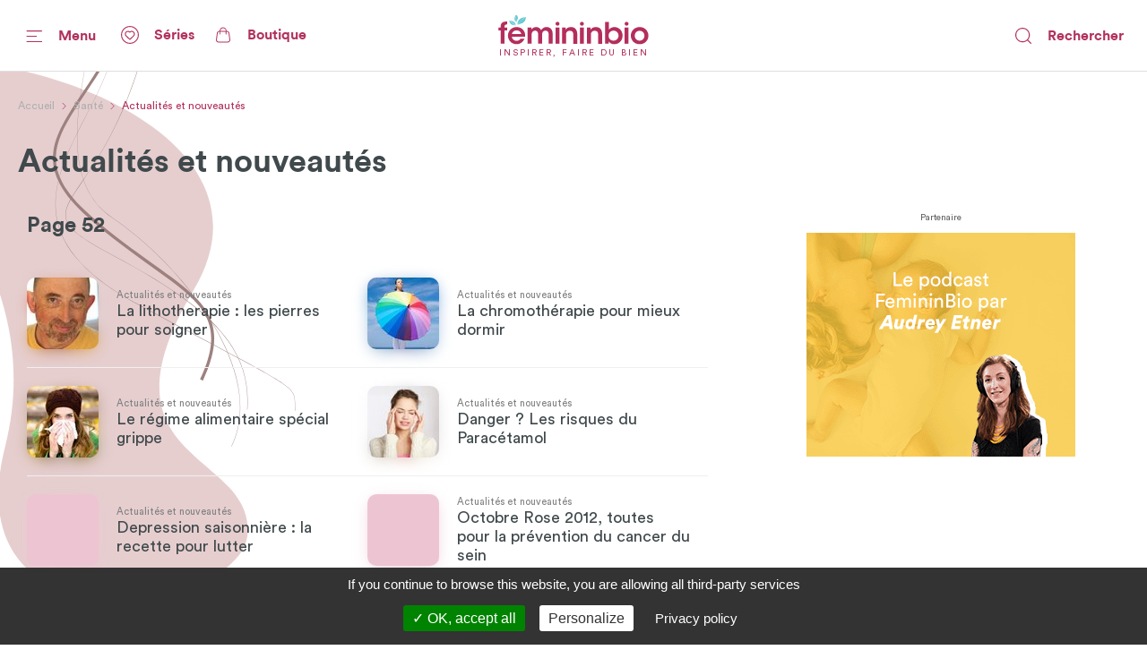

--- FILE ---
content_type: text/html; charset=utf-8
request_url: https://www.femininbio.com/sante/actualites-et-nouveautes/index/52
body_size: 136065
content:
<!doctype html>
<html data-n-head-ssr lang="fr" data-n-head="%7B%22lang%22:%7B%22ssr%22:%22fr%22%7D%7D">
  <head >
    <title>Actualités et nouveautés - Santé - FemininBio</title><meta data-n-head="ssr" http-equiv="X-UA-Compatible" content="IE=edge"><meta data-n-head="ssr" data-hid="og:site_name" property="og:site_name" content="FemininBio"><meta data-n-head="ssr" name="twitter:card" content="summary_large_image"><meta data-n-head="ssr" data-hid="apple-mobile-web-app-title" name="apple-mobile-web-app-title" content="FemininBio"><meta data-n-head="ssr" name="viewport" content="width=device-width, initial-scale=1.0, viewport-fit=cover"><meta data-n-head="ssr" name="google-site-verification" content="4dlySL0H9_85Q8mtzPT6qd44lBZqSLYBKhkSPj4Sie0"><meta data-n-head="ssr" data-hid="charset" charset="utf-8"><meta data-n-head="ssr" data-hid="mobile-web-app-capable" name="mobile-web-app-capable" content="yes"><meta data-n-head="ssr" data-hid="theme-color" name="theme-color" content="#b2325e"><meta data-n-head="ssr" data-hid="og:type" name="og:type" property="og:type" content="website"><meta data-n-head="ssr" data-hid="title" name="title" content="Actualités et nouveautés - Santé"><meta data-n-head="ssr" data-hid="description" name="description" content="Tous les contenus FemininBio sur le thème Actualités et nouveautés - Santé"><meta data-n-head="ssr" data-hid="og:url" property="og:url" content="https://www.femininbio.com/taxonomy-term/11112"><meta data-n-head="ssr" data-hid="og:title" property="og:title" content="Actualités et nouveautés - Santé"><meta data-n-head="ssr" data-hid="og:description" property="og:description" content="Tous les contenus FemininBio sur le thème Actualités et nouveautés - Santé"><meta data-n-head="ssr" data-hid="og:image" property="og:image" content="https://www.femininbio.com/_nuxt/img/fb-2020-social-share.1fb217d.png"><meta data-n-head="ssr" data-hid="twitter:image" name="twitter:image" content="https://www.femininbio.com/_nuxt/img/fb-2020-social-share.1fb217d.png"><link data-n-head="ssr" rel="shortcut icon" href="/_nuxt/icons/icon_64x64.8ae7e6.png"><link data-n-head="ssr" rel="apple-touch-icon" href="/_nuxt/icons/icon_512x512.8ae7e6.png" sizes="512x512"><link data-n-head="ssr" rel="manifest" href="/_nuxt/manifest.683668ab.json" data-hid="manifest"><link data-n-head="ssr" data-hid="canonical" rel="canonical" href="https://www.femininbio.com/sante/actualites-et-nouveautes/index"><script data-n-head="ssr" data-hid="structured-data-breadcrumb-list" type="application/ld+json">{"@context":"https://schema.org","@type":"BreadcrumbList","itemListElement":[{"@type":"ListItem","position":1,"name":"FemininBio - Inspirer, faire du bien","item":"https://www.femininbio.com"},{"@type":"ListItem","position":2,"name":"Santé","item":"https://www.femininbio.com/sante/index"},{"@type":"ListItem","position":3,"name":"Actualités et nouveautés","item":"https://www.femininbio.com/sante/actualites-et-nouveautes/index"}]}</script><link rel="preload" href="/_nuxt/e117bd9.js" as="script"><link rel="preload" href="/_nuxt/11280e8.js" as="script"><link rel="preload" href="/_nuxt/c383fdb.js" as="script"><link rel="preload" href="/_nuxt/dfe22df.js" as="script"><link rel="preload" href="/_nuxt/c107a7f.js" as="script"><link rel="preload" href="/_nuxt/fcf4c22.js" as="script"><link rel="preload" href="/_nuxt/d68050b.js" as="script"><link rel="preload" href="/_nuxt/c6c48ab.js" as="script"><link rel="preload" href="/_nuxt/4c270c0.js" as="script"><style data-vue-ssr-id="7e56e4e3:0 5c346d62:0 66b92c54:0 580b3312:0 37e23f02:0 9428c6be:0 8763f724:0 75019694:0 74c61b18:0 15127448:0 4525c322:0 5421efe6:0 2f64ffb4:0 f6f21370:0 6cacf6ea:0 464874e2:0 00513670:0 522435b8:0 72217c2a:0 438e1dea:0 2127bdae:0 d0d42330:0 3c17a237:0 14b95117:0 4ada2256:0 cefce846:0 6d1056d0:0 fea21142:0">.nuxt-progress{position:fixed;top:0;left:0;right:0;height:4px;width:0;opacity:1;transition:width .1s,opacity .4s;background-color:#67c8d2;z-index:999999}.nuxt-progress.nuxt-progress-notransition{transition:none}.nuxt-progress-failed{background-color:red}
@font-face{font-family:"Montserrat";font-weight:400;font-style:normal;font-display:swap;src:url(/_nuxt/fonts/Montserrat-Regular.0828071.woff2) format("woff2"),url(/_nuxt/fonts/Montserrat-Regular.b382489.woff) format("woff")}@font-face{font-family:"Montserrat";font-weight:500;font-style:normal;font-display:swap;src:url(/_nuxt/fonts/Montserrat-Medium.1bde8e5.woff2) format("woff2"),url(/_nuxt/fonts/Montserrat-Medium.cdedeb3.woff) format("woff")}@font-face{font-family:"Montserrat";font-weight:600;font-style:normal;font-display:swap;src:url(/_nuxt/fonts/Montserrat-SemiBold.0f5d898.woff2) format("woff2"),url(/_nuxt/fonts/Montserrat-SemiBold.46a01fb.woff) format("woff")}@font-face{font-family:"Montserrat";font-weight:700;font-style:normal;font-display:swap;src:url(/_nuxt/fonts/Montserrat-Bold.b650dae.woff2) format("woff2"),url(/_nuxt/fonts/Montserrat-Bold.aabfe81.woff) format("woff")}@font-face{font-family:"ItcAvantGarde";font-weight:100;font-style:normal;font-display:swap;src:url(/_nuxt/fonts/ITCAvantGardeStd-XLt.f74fa1c.woff2) format("woff2"),url(/_nuxt/fonts/ITCAvantGardeStd-XLt.3a3aea7.woff) format("woff")}@font-face{font-family:"ItcAvantGarde";font-weight:400;font-style:normal;font-display:swap;src:url(/_nuxt/fonts/ITCAvantGardeStd-Bk.ea27a96.woff2) format("woff2"),url(/_nuxt/fonts/ITCAvantGardeStd-Bk.83385b0.woff) format("woff")}@font-face{font-family:"ItcAvantGarde";font-weight:500;font-style:normal;font-display:swap;src:url(/_nuxt/fonts/ITCAvantGardeStd-Md.497e026.woff2) format("woff2"),url(/_nuxt/fonts/ITCAvantGardeStd-Md.e28cfa3.woff) format("woff")}@font-face{font-family:"ItcAvantGarde";font-weight:600;font-style:normal;font-display:swap;src:url(/_nuxt/fonts/ITCAvantGardeStd-Demi.8c7e5b5.woff2) format("woff2"),url(/_nuxt/fonts/ITCAvantGardeStd-Demi.ef01d23.woff) format("woff")}@font-face{font-family:"ItcAvantGarde";font-weight:700;font-style:normal;font-display:swap;src:url(/_nuxt/fonts/ITCAvantGardeStd-Bold.a606c12.woff2) format("woff2"),url(/_nuxt/fonts/ITCAvantGardeStd-Bold.56188c0.woff) format("woff")}@font-face{font-family:"Circular";font-weight:100;font-style:normal;font-display:swap;src:url(/_nuxt/fonts/CircularStd-Light.83fbe8e.woff2) format("woff2"),url(/_nuxt/fonts/CircularStd-Light.8fb5b4b.woff) format("woff")}@font-face{font-family:"Circular";font-weight:400;font-style:normal;font-display:swap;src:url(/_nuxt/fonts/CircularStd-Book.a6f8815.woff2) format("woff2"),url(/_nuxt/fonts/CircularStd-Book.56b192f.woff) format("woff")}@font-face{font-family:"Circular";font-weight:700;font-style:normal;font-display:swap;src:url(/_nuxt/fonts/CircularStd-Bold.02cf72c.woff2) format("woff2"),url(/_nuxt/fonts/CircularStd-Bold.dc76905.woff) format("woff")}html{box-sizing:border-box;-webkit-text-size-adjust:100%;-ms-text-size-adjust:100%}*,:after,:before{box-sizing:inherit}:focus:not(.focus-visible),:focus:not(:focus-visible){outline:none}:focus.focus-visible,:focus:focus-visible{outline:none;box-shadow:0 0 0 1px #fff,0 0 3px 3px #2196f3}body{margin:0;-webkit-font-smoothing:antialiased;-moz-osx-font-smoothing:grayscale;font-family:Circular,Helvetica,Arial,sans-serif;font-size:16px;line-height:1.4;color:#606060;min-height:100vh}a{color:inherit;text-decoration:none}img{max-width:100%;height:auto;vertical-align:top;border:0;-ms-interpolation-mode:bicubic}abbr[title]{-webkit-text-decoration:underline dotted;text-decoration:underline dotted}b,strong{font-weight:bolder}small{font-size:80%}sub,sup{font-size:75%;line-height:0;position:relative;vertical-align:baseline}sub{bottom:-.25em}sup{top:-.5em}ol,ul{list-style:none;padding-left:0}button,input,optgroup,select,textarea{font-family:inherit;font-size:inherit;line-height:inherit;margin:0}button,input{overflow:visible}input::-moz-placeholder,select::-moz-placeholder{color:grey}input:-ms-input-placeholder,select:-ms-input-placeholder{color:grey}input::placeholder,select::placeholder{color:grey}button,select{text-transform:none;background:none}[type=button],[type=reset],[type=submit],button{-webkit-appearance:button;cursor:pointer}[type=button]::-moz-focus-inner,[type=reset]::-moz-focus-inner,[type=submit]::-moz-focus-inner,button::-moz-focus-inner{border-style:none;padding:0}[type=button]:-moz-focusring,[type=reset]:-moz-focusring,[type=submit]:-moz-focusring,button:-moz-focusring{outline:1px dotted ButtonText}fieldset{padding:0;margin:0;border:0}legend{color:inherit;display:block;width:100%;padding:0;white-space:normal}legend[for]{cursor:pointer}progress{vertical-align:baseline}textarea{display:block;box-sizing:border-box;overflow:auto}[type=checkbox],[type=radio]{box-sizing:border-box;padding:0}[type=number]::-webkit-inner-spin-button,[type=number]::-webkit-outer-spin-button{height:auto}[type=search]{-webkit-appearance:textfield;outline-offset:-2px}[type=search]::-webkit-search-decoration{-webkit-appearance:none}::-webkit-file-upload-button{-webkit-appearance:button;font:inherit}details{display:block}details>summary{cursor:pointer}summary{display:list-item}main{display:block}address{font-style:normal}figure{margin:0}[hidden],template{display:none}pre{font-size:14px}h1,h2,h3,h4,h5,h6{margin:0}hr{display:block;height:1px;border:0;border-top:1px solid #efefef}.font-family-serif{font-family:Times,Georgia,serif}.font-family-sans{font-family:Helvetica,Arial,sans-serif}.font-family-montserrat{font-family:Montserrat,Helvetica,Arial,sans-serif}.font-family-ItcAvantGarde{font-family:ItcAvantGarde,Helvetica,Arial,sans-serif}.font-family-Circular{font-family:Circular,Helvetica,Arial,sans-serif}.font-weight-bold{font-weight:700}.font-weight-semibold{font-weight:600}.font-weight-medium{font-weight:500}.font-weight-regular{font-weight:400}.font-weight-light{font-weight:100}.font-size-10{font-size:10px}@media (max-width:767px){.font-size-small-10{font-size:10px!important}}.font-size-11{font-size:11px}@media (max-width:767px){.font-size-small-11{font-size:11px!important}}.font-size-12{font-size:12px}@media (max-width:767px){.font-size-small-12{font-size:12px!important}}.font-size-14{font-size:14px}@media (max-width:767px){.font-size-small-14{font-size:14px!important}}.font-size-16{font-size:16px}@media (max-width:767px){.font-size-small-16{font-size:16px!important}}.font-size-18{font-size:18px}@media (max-width:767px){.font-size-small-18{font-size:18px!important}}.font-size-20{font-size:20px}@media (max-width:767px){.font-size-small-20{font-size:20px!important}}.font-size-22{font-size:22px}@media (max-width:767px){.font-size-small-22{font-size:22px!important}}.font-size-24{font-size:24px}@media (max-width:767px){.font-size-small-24{font-size:24px!important}}.font-size-26{font-size:26px}@media (max-width:767px){.font-size-small-26{font-size:26px!important}}.font-size-28{font-size:28px}@media (max-width:767px){.font-size-small-28{font-size:28px!important}}.font-size-30{font-size:30px}@media (max-width:767px){.font-size-small-30{font-size:30px!important}}.font-size-32{font-size:32px}@media (max-width:767px){.font-size-small-32{font-size:32px!important}}.font-size-34{font-size:34px}@media (max-width:767px){.font-size-small-34{font-size:34px!important}}.font-size-36{font-size:36px}@media (max-width:767px){.font-size-small-36{font-size:36px!important}}.font-size-42{font-size:42px}@media (max-width:767px){.font-size-small-42{font-size:42px!important}}.font-size-44{font-size:44px}@media (max-width:767px){.font-size-small-44{font-size:44px!important}}.font-size-56{font-size:56px}@media (max-width:767px){.font-size-small-56{font-size:56px!important}}.font-size-64{font-size:64px}@media (max-width:767px){.font-size-small-64{font-size:64px!important}}.bg-black{background-color:#000}.color-black{color:#000}.bg-white{background-color:#fff}.color-white{color:#fff}.bg-grey-dark1{background-color:#606060}.color-grey-dark1{color:#606060}.bg-grey{background-color:grey}.color-grey{color:grey}.bg-grey-light1{background-color:#9f9f9f}.color-grey-light1{color:#9f9f9f}.bg-grey-light2{background-color:#bfbfbf}.color-grey-light2{color:#bfbfbf}.bg-grey-light3{background-color:#dfdfdf}.color-grey-light3{color:#dfdfdf}.bg-purple{background-color:#b2325e}.color-purple{color:#b2325e}.bg-gray{background-color:#40494c}.color-gray{color:#40494c}.bg-gray-dark{background-color:#414a4d}.color-gray-dark{color:#414a4d}.bg-gray-light{background-color:#afafaf}.color-gray-light{color:#afafaf}.bg-grey-warm{background-color:#fcf7f9}.color-grey-warm{color:#fcf7f9}.bg-grey-cold{background-color:#efefef}.color-grey-cold{color:#efefef}.bg-grey-yell{background-color:#f9f4ed}.color-grey-yell{color:#f9f4ed}.bg-grey-blue{background-color:#f3fdff}.color-grey-blue{color:#f3fdff}.bg-skyblue{background-color:#4ab4bf}.color-skyblue{color:#4ab4bf}.bg-skyblue-light{background-color:#81d7da}.color-skyblue-light{color:#81d7da}.bg-orange{background-color:#ee6d30}.color-orange{color:#ee6d30}.bg-hauschka{background-color:#927f6d}.color-hauschka{color:#927f6d}.bg-blue-fb{background-color:#3b5998}.color-blue-fb{color:#3b5998}.bg-blue-tw{background-color:#00acee}.color-blue-tw{color:#00acee}.bg-blue-li{background-color:#0e76a8}.color-blue-li{color:#0e76a8}.bg-green-wh{background-color:#4ac959}.color-green-wh{color:#4ac959}.bg-charcoal-grey{background-color:#40494c}.color-charcoal-grey{color:#40494c}.bg-very-light-grey-border{background-color:#d8d8d8}.color-very-light-grey-border{color:#d8d8d8}.bg-burgundy{background-color:#b2325e}.color-burgundy{color:#b2325e}.bg-brown-grey{background-color:#959595}.color-brown-grey{color:#959595}.bg-middle-grey{background-color:#afafaf}.color-middle-grey{color:#afafaf}.bg-very-light-grey-line{background-color:#ebebeb}.color-very-light-grey-line{color:#ebebeb}.bg-light-pink{background-color:#fcf7f9}.color-light-pink{color:#fcf7f9}.bg-brown-grey-two{background-color:#9b9b9b}.color-brown-grey-two{color:#9b9b9b}.bg-dusty-orange{background-color:#ee6d30}.color-dusty-orange{color:#ee6d30}.bg-denim-blue{background-color:#3b5998}.color-denim-blue{color:#3b5998}.bg-azure{background-color:#00acee}.color-azure{color:#00acee}.bg-algae-green{background-color:#25d366}.color-algae-green{color:#25d366}.bg-light-blue-grey{background-color:#b8dde7}.color-light-blue-grey{color:#b8dde7}.space-0:not(:last-child){margin-bottom:0}.m-0{margin:0}.mx-0{margin-left:0;margin-right:0}.my-0{margin-bottom:0}.mt-0,.my-0{margin-top:0}.mr-0{margin-right:0}.mb-0{margin-bottom:0}.ml-0{margin-left:0}.p-0{padding:0}.px-0{padding-left:0;padding-right:0}.py-0{padding-bottom:0}.pt-0,.py-0{padding-top:0}.pr-0{padding-right:0}.pb-0{padding-bottom:0}.pl-0{padding-left:0}@media (min-width:768px) and (max-width:1149px){.m-l-0{margin:0!important}}@media (min-width:768px) and (max-width:1149px){.mx-l-0{margin-left:0!important;margin-right:0!important}}@media (min-width:768px) and (max-width:1149px){.my-l-0{margin-bottom:0!important}}@media (min-width:768px) and (max-width:1149px){.mt-l-0,.my-l-0{margin-top:0!important}}@media (min-width:768px) and (max-width:1149px){.mr-l-0{margin-right:0!important}}@media (min-width:768px) and (max-width:1149px){.mb-l-0{margin-bottom:0!important}}@media (min-width:768px) and (max-width:1149px){.ml-l-0{margin-left:0!important}}@media (max-width:767px){.m-s-0{margin:0!important}}@media (max-width:767px){.mx-s-0{margin-left:0!important;margin-right:0!important}}@media (max-width:767px){.my-s-0{margin-bottom:0!important}}@media (max-width:767px){.mt-s-0,.my-s-0{margin-top:0!important}}@media (max-width:767px){.mr-s-0{margin-right:0!important}}@media (max-width:767px){.mb-s-0{margin-bottom:0!important}}@media (max-width:767px){.ml-s-0{margin-left:0!important}}@media (min-width:768px) and (max-width:1149px){.p-l-0{padding:0!important}}@media (min-width:768px) and (max-width:1149px){.px-l-0{padding-left:0!important;padding-right:0!important}}@media (min-width:768px) and (max-width:1149px){.py-l-0{padding-bottom:0!important}}@media (min-width:768px) and (max-width:1149px){.pt-l-0,.py-l-0{padding-top:0!important}}@media (min-width:768px) and (max-width:1149px){.pr-l-0{padding-right:0!important}}@media (min-width:768px) and (max-width:1149px){.pb-l-0{padding-bottom:0!important}}@media (min-width:768px) and (max-width:1149px){.pl-l-0{padding-left:0!important}}@media (max-width:767px){.p-s-0{padding:0!important}}@media (max-width:767px){.px-s-0{padding-left:0!important;padding-right:0!important}}@media (max-width:767px){.py-s-0{padding-bottom:0!important}}@media (max-width:767px){.pt-s-0,.py-s-0{padding-top:0!important}}@media (max-width:767px){.pr-s-0{padding-right:0!important}}@media (max-width:767px){.pb-s-0{padding-bottom:0!important}}@media (max-width:767px){.pl-s-0{padding-left:0!important}}.space-5:not(:last-child){margin-bottom:5px}.m-5{margin:5px}.mx-5{margin-left:5px;margin-right:5px}.my-5{margin-bottom:5px}.mt-5,.my-5{margin-top:5px}.mr-5{margin-right:5px}.mb-5{margin-bottom:5px}.ml-5{margin-left:5px}.p-5{padding:5px}.px-5{padding-left:5px;padding-right:5px}.py-5{padding-bottom:5px}.pt-5,.py-5{padding-top:5px}.pr-5{padding-right:5px}.pb-5{padding-bottom:5px}.pl-5{padding-left:5px}@media (min-width:768px) and (max-width:1149px){.m-l-5{margin:5px!important}}@media (min-width:768px) and (max-width:1149px){.mx-l-5{margin-left:5px!important;margin-right:5px!important}}@media (min-width:768px) and (max-width:1149px){.my-l-5{margin-bottom:5px!important}}@media (min-width:768px) and (max-width:1149px){.mt-l-5,.my-l-5{margin-top:5px!important}}@media (min-width:768px) and (max-width:1149px){.mr-l-5{margin-right:5px!important}}@media (min-width:768px) and (max-width:1149px){.mb-l-5{margin-bottom:5px!important}}@media (min-width:768px) and (max-width:1149px){.ml-l-5{margin-left:5px!important}}@media (max-width:767px){.m-s-5{margin:5px!important}}@media (max-width:767px){.mx-s-5{margin-left:5px!important;margin-right:5px!important}}@media (max-width:767px){.my-s-5{margin-bottom:5px!important}}@media (max-width:767px){.mt-s-5,.my-s-5{margin-top:5px!important}}@media (max-width:767px){.mr-s-5{margin-right:5px!important}}@media (max-width:767px){.mb-s-5{margin-bottom:5px!important}}@media (max-width:767px){.ml-s-5{margin-left:5px!important}}@media (min-width:768px) and (max-width:1149px){.p-l-5{padding:5px!important}}@media (min-width:768px) and (max-width:1149px){.px-l-5{padding-left:5px!important;padding-right:5px!important}}@media (min-width:768px) and (max-width:1149px){.py-l-5{padding-bottom:5px!important}}@media (min-width:768px) and (max-width:1149px){.pt-l-5,.py-l-5{padding-top:5px!important}}@media (min-width:768px) and (max-width:1149px){.pr-l-5{padding-right:5px!important}}@media (min-width:768px) and (max-width:1149px){.pb-l-5{padding-bottom:5px!important}}@media (min-width:768px) and (max-width:1149px){.pl-l-5{padding-left:5px!important}}@media (max-width:767px){.p-s-5{padding:5px!important}}@media (max-width:767px){.px-s-5{padding-left:5px!important;padding-right:5px!important}}@media (max-width:767px){.py-s-5{padding-bottom:5px!important}}@media (max-width:767px){.pt-s-5,.py-s-5{padding-top:5px!important}}@media (max-width:767px){.pr-s-5{padding-right:5px!important}}@media (max-width:767px){.pb-s-5{padding-bottom:5px!important}}@media (max-width:767px){.pl-s-5{padding-left:5px!important}}.space-10:not(:last-child){margin-bottom:10px}.m-10{margin:10px}.mx-10{margin-left:10px;margin-right:10px}.my-10{margin-bottom:10px}.mt-10,.my-10{margin-top:10px}.mr-10{margin-right:10px}.mb-10{margin-bottom:10px}.ml-10{margin-left:10px}.p-10{padding:10px}.px-10{padding-left:10px;padding-right:10px}.py-10{padding-bottom:10px}.pt-10,.py-10{padding-top:10px}.pr-10{padding-right:10px}.pb-10{padding-bottom:10px}.pl-10{padding-left:10px}@media (min-width:768px) and (max-width:1149px){.m-l-10{margin:10px!important}}@media (min-width:768px) and (max-width:1149px){.mx-l-10{margin-left:10px!important;margin-right:10px!important}}@media (min-width:768px) and (max-width:1149px){.my-l-10{margin-bottom:10px!important}}@media (min-width:768px) and (max-width:1149px){.mt-l-10,.my-l-10{margin-top:10px!important}}@media (min-width:768px) and (max-width:1149px){.mr-l-10{margin-right:10px!important}}@media (min-width:768px) and (max-width:1149px){.mb-l-10{margin-bottom:10px!important}}@media (min-width:768px) and (max-width:1149px){.ml-l-10{margin-left:10px!important}}@media (max-width:767px){.m-s-10{margin:10px!important}}@media (max-width:767px){.mx-s-10{margin-left:10px!important;margin-right:10px!important}}@media (max-width:767px){.my-s-10{margin-bottom:10px!important}}@media (max-width:767px){.mt-s-10,.my-s-10{margin-top:10px!important}}@media (max-width:767px){.mr-s-10{margin-right:10px!important}}@media (max-width:767px){.mb-s-10{margin-bottom:10px!important}}@media (max-width:767px){.ml-s-10{margin-left:10px!important}}@media (min-width:768px) and (max-width:1149px){.p-l-10{padding:10px!important}}@media (min-width:768px) and (max-width:1149px){.px-l-10{padding-left:10px!important;padding-right:10px!important}}@media (min-width:768px) and (max-width:1149px){.py-l-10{padding-bottom:10px!important}}@media (min-width:768px) and (max-width:1149px){.pt-l-10,.py-l-10{padding-top:10px!important}}@media (min-width:768px) and (max-width:1149px){.pr-l-10{padding-right:10px!important}}@media (min-width:768px) and (max-width:1149px){.pb-l-10{padding-bottom:10px!important}}@media (min-width:768px) and (max-width:1149px){.pl-l-10{padding-left:10px!important}}@media (max-width:767px){.p-s-10{padding:10px!important}}@media (max-width:767px){.px-s-10{padding-left:10px!important;padding-right:10px!important}}@media (max-width:767px){.py-s-10{padding-bottom:10px!important}}@media (max-width:767px){.pt-s-10,.py-s-10{padding-top:10px!important}}@media (max-width:767px){.pr-s-10{padding-right:10px!important}}@media (max-width:767px){.pb-s-10{padding-bottom:10px!important}}@media (max-width:767px){.pl-s-10{padding-left:10px!important}}.space-13:not(:last-child){margin-bottom:13px}.m-13{margin:13px}.mx-13{margin-left:13px;margin-right:13px}.my-13{margin-bottom:13px}.mt-13,.my-13{margin-top:13px}.mr-13{margin-right:13px}.mb-13{margin-bottom:13px}.ml-13{margin-left:13px}.p-13{padding:13px}.px-13{padding-left:13px;padding-right:13px}.py-13{padding-bottom:13px}.pt-13,.py-13{padding-top:13px}.pr-13{padding-right:13px}.pb-13{padding-bottom:13px}.pl-13{padding-left:13px}@media (min-width:768px) and (max-width:1149px){.m-l-13{margin:13px!important}}@media (min-width:768px) and (max-width:1149px){.mx-l-13{margin-left:13px!important;margin-right:13px!important}}@media (min-width:768px) and (max-width:1149px){.my-l-13{margin-bottom:13px!important}}@media (min-width:768px) and (max-width:1149px){.mt-l-13,.my-l-13{margin-top:13px!important}}@media (min-width:768px) and (max-width:1149px){.mr-l-13{margin-right:13px!important}}@media (min-width:768px) and (max-width:1149px){.mb-l-13{margin-bottom:13px!important}}@media (min-width:768px) and (max-width:1149px){.ml-l-13{margin-left:13px!important}}@media (max-width:767px){.m-s-13{margin:13px!important}}@media (max-width:767px){.mx-s-13{margin-left:13px!important;margin-right:13px!important}}@media (max-width:767px){.my-s-13{margin-bottom:13px!important}}@media (max-width:767px){.mt-s-13,.my-s-13{margin-top:13px!important}}@media (max-width:767px){.mr-s-13{margin-right:13px!important}}@media (max-width:767px){.mb-s-13{margin-bottom:13px!important}}@media (max-width:767px){.ml-s-13{margin-left:13px!important}}@media (min-width:768px) and (max-width:1149px){.p-l-13{padding:13px!important}}@media (min-width:768px) and (max-width:1149px){.px-l-13{padding-left:13px!important;padding-right:13px!important}}@media (min-width:768px) and (max-width:1149px){.py-l-13{padding-bottom:13px!important}}@media (min-width:768px) and (max-width:1149px){.pt-l-13,.py-l-13{padding-top:13px!important}}@media (min-width:768px) and (max-width:1149px){.pr-l-13{padding-right:13px!important}}@media (min-width:768px) and (max-width:1149px){.pb-l-13{padding-bottom:13px!important}}@media (min-width:768px) and (max-width:1149px){.pl-l-13{padding-left:13px!important}}@media (max-width:767px){.p-s-13{padding:13px!important}}@media (max-width:767px){.px-s-13{padding-left:13px!important;padding-right:13px!important}}@media (max-width:767px){.py-s-13{padding-bottom:13px!important}}@media (max-width:767px){.pt-s-13,.py-s-13{padding-top:13px!important}}@media (max-width:767px){.pr-s-13{padding-right:13px!important}}@media (max-width:767px){.pb-s-13{padding-bottom:13px!important}}@media (max-width:767px){.pl-s-13{padding-left:13px!important}}.space-15:not(:last-child){margin-bottom:15px}.m-15{margin:15px}.mx-15{margin-left:15px;margin-right:15px}.my-15{margin-bottom:15px}.mt-15,.my-15{margin-top:15px}.mr-15{margin-right:15px}.mb-15{margin-bottom:15px}.ml-15{margin-left:15px}.p-15{padding:15px}.px-15{padding-left:15px;padding-right:15px}.py-15{padding-bottom:15px}.pt-15,.py-15{padding-top:15px}.pr-15{padding-right:15px}.pb-15{padding-bottom:15px}.pl-15{padding-left:15px}@media (min-width:768px) and (max-width:1149px){.m-l-15{margin:15px!important}}@media (min-width:768px) and (max-width:1149px){.mx-l-15{margin-left:15px!important;margin-right:15px!important}}@media (min-width:768px) and (max-width:1149px){.my-l-15{margin-bottom:15px!important}}@media (min-width:768px) and (max-width:1149px){.mt-l-15,.my-l-15{margin-top:15px!important}}@media (min-width:768px) and (max-width:1149px){.mr-l-15{margin-right:15px!important}}@media (min-width:768px) and (max-width:1149px){.mb-l-15{margin-bottom:15px!important}}@media (min-width:768px) and (max-width:1149px){.ml-l-15{margin-left:15px!important}}@media (max-width:767px){.m-s-15{margin:15px!important}}@media (max-width:767px){.mx-s-15{margin-left:15px!important;margin-right:15px!important}}@media (max-width:767px){.my-s-15{margin-bottom:15px!important}}@media (max-width:767px){.mt-s-15,.my-s-15{margin-top:15px!important}}@media (max-width:767px){.mr-s-15{margin-right:15px!important}}@media (max-width:767px){.mb-s-15{margin-bottom:15px!important}}@media (max-width:767px){.ml-s-15{margin-left:15px!important}}@media (min-width:768px) and (max-width:1149px){.p-l-15{padding:15px!important}}@media (min-width:768px) and (max-width:1149px){.px-l-15{padding-left:15px!important;padding-right:15px!important}}@media (min-width:768px) and (max-width:1149px){.py-l-15{padding-bottom:15px!important}}@media (min-width:768px) and (max-width:1149px){.pt-l-15,.py-l-15{padding-top:15px!important}}@media (min-width:768px) and (max-width:1149px){.pr-l-15{padding-right:15px!important}}@media (min-width:768px) and (max-width:1149px){.pb-l-15{padding-bottom:15px!important}}@media (min-width:768px) and (max-width:1149px){.pl-l-15{padding-left:15px!important}}@media (max-width:767px){.p-s-15{padding:15px!important}}@media (max-width:767px){.px-s-15{padding-left:15px!important;padding-right:15px!important}}@media (max-width:767px){.py-s-15{padding-bottom:15px!important}}@media (max-width:767px){.pt-s-15,.py-s-15{padding-top:15px!important}}@media (max-width:767px){.pr-s-15{padding-right:15px!important}}@media (max-width:767px){.pb-s-15{padding-bottom:15px!important}}@media (max-width:767px){.pl-s-15{padding-left:15px!important}}.space-18:not(:last-child){margin-bottom:18px}.m-18{margin:18px}.mx-18{margin-left:18px;margin-right:18px}.my-18{margin-bottom:18px}.mt-18,.my-18{margin-top:18px}.mr-18{margin-right:18px}.mb-18{margin-bottom:18px}.ml-18{margin-left:18px}.p-18{padding:18px}.px-18{padding-left:18px;padding-right:18px}.py-18{padding-bottom:18px}.pt-18,.py-18{padding-top:18px}.pr-18{padding-right:18px}.pb-18{padding-bottom:18px}.pl-18{padding-left:18px}@media (min-width:768px) and (max-width:1149px){.m-l-18{margin:18px!important}}@media (min-width:768px) and (max-width:1149px){.mx-l-18{margin-left:18px!important;margin-right:18px!important}}@media (min-width:768px) and (max-width:1149px){.my-l-18{margin-bottom:18px!important}}@media (min-width:768px) and (max-width:1149px){.mt-l-18,.my-l-18{margin-top:18px!important}}@media (min-width:768px) and (max-width:1149px){.mr-l-18{margin-right:18px!important}}@media (min-width:768px) and (max-width:1149px){.mb-l-18{margin-bottom:18px!important}}@media (min-width:768px) and (max-width:1149px){.ml-l-18{margin-left:18px!important}}@media (max-width:767px){.m-s-18{margin:18px!important}}@media (max-width:767px){.mx-s-18{margin-left:18px!important;margin-right:18px!important}}@media (max-width:767px){.my-s-18{margin-bottom:18px!important}}@media (max-width:767px){.mt-s-18,.my-s-18{margin-top:18px!important}}@media (max-width:767px){.mr-s-18{margin-right:18px!important}}@media (max-width:767px){.mb-s-18{margin-bottom:18px!important}}@media (max-width:767px){.ml-s-18{margin-left:18px!important}}@media (min-width:768px) and (max-width:1149px){.p-l-18{padding:18px!important}}@media (min-width:768px) and (max-width:1149px){.px-l-18{padding-left:18px!important;padding-right:18px!important}}@media (min-width:768px) and (max-width:1149px){.py-l-18{padding-bottom:18px!important}}@media (min-width:768px) and (max-width:1149px){.pt-l-18,.py-l-18{padding-top:18px!important}}@media (min-width:768px) and (max-width:1149px){.pr-l-18{padding-right:18px!important}}@media (min-width:768px) and (max-width:1149px){.pb-l-18{padding-bottom:18px!important}}@media (min-width:768px) and (max-width:1149px){.pl-l-18{padding-left:18px!important}}@media (max-width:767px){.p-s-18{padding:18px!important}}@media (max-width:767px){.px-s-18{padding-left:18px!important;padding-right:18px!important}}@media (max-width:767px){.py-s-18{padding-bottom:18px!important}}@media (max-width:767px){.pt-s-18,.py-s-18{padding-top:18px!important}}@media (max-width:767px){.pr-s-18{padding-right:18px!important}}@media (max-width:767px){.pb-s-18{padding-bottom:18px!important}}@media (max-width:767px){.pl-s-18{padding-left:18px!important}}.space-20:not(:last-child){margin-bottom:20px}.m-20{margin:20px}.mx-20{margin-left:20px;margin-right:20px}.my-20{margin-bottom:20px}.mt-20,.my-20{margin-top:20px}.mr-20{margin-right:20px}.mb-20{margin-bottom:20px}.ml-20{margin-left:20px}.p-20{padding:20px}.px-20{padding-left:20px;padding-right:20px}.py-20{padding-bottom:20px}.pt-20,.py-20{padding-top:20px}.pr-20{padding-right:20px}.pb-20{padding-bottom:20px}.pl-20{padding-left:20px}@media (min-width:768px) and (max-width:1149px){.m-l-20{margin:20px!important}}@media (min-width:768px) and (max-width:1149px){.mx-l-20{margin-left:20px!important;margin-right:20px!important}}@media (min-width:768px) and (max-width:1149px){.my-l-20{margin-bottom:20px!important}}@media (min-width:768px) and (max-width:1149px){.mt-l-20,.my-l-20{margin-top:20px!important}}@media (min-width:768px) and (max-width:1149px){.mr-l-20{margin-right:20px!important}}@media (min-width:768px) and (max-width:1149px){.mb-l-20{margin-bottom:20px!important}}@media (min-width:768px) and (max-width:1149px){.ml-l-20{margin-left:20px!important}}@media (max-width:767px){.m-s-20{margin:20px!important}}@media (max-width:767px){.mx-s-20{margin-left:20px!important;margin-right:20px!important}}@media (max-width:767px){.my-s-20{margin-bottom:20px!important}}@media (max-width:767px){.mt-s-20,.my-s-20{margin-top:20px!important}}@media (max-width:767px){.mr-s-20{margin-right:20px!important}}@media (max-width:767px){.mb-s-20{margin-bottom:20px!important}}@media (max-width:767px){.ml-s-20{margin-left:20px!important}}@media (min-width:768px) and (max-width:1149px){.p-l-20{padding:20px!important}}@media (min-width:768px) and (max-width:1149px){.px-l-20{padding-left:20px!important;padding-right:20px!important}}@media (min-width:768px) and (max-width:1149px){.py-l-20{padding-bottom:20px!important}}@media (min-width:768px) and (max-width:1149px){.pt-l-20,.py-l-20{padding-top:20px!important}}@media (min-width:768px) and (max-width:1149px){.pr-l-20{padding-right:20px!important}}@media (min-width:768px) and (max-width:1149px){.pb-l-20{padding-bottom:20px!important}}@media (min-width:768px) and (max-width:1149px){.pl-l-20{padding-left:20px!important}}@media (max-width:767px){.p-s-20{padding:20px!important}}@media (max-width:767px){.px-s-20{padding-left:20px!important;padding-right:20px!important}}@media (max-width:767px){.py-s-20{padding-bottom:20px!important}}@media (max-width:767px){.pt-s-20,.py-s-20{padding-top:20px!important}}@media (max-width:767px){.pr-s-20{padding-right:20px!important}}@media (max-width:767px){.pb-s-20{padding-bottom:20px!important}}@media (max-width:767px){.pl-s-20{padding-left:20px!important}}.space-22:not(:last-child){margin-bottom:22px}.m-22{margin:22px}.mx-22{margin-left:22px;margin-right:22px}.my-22{margin-bottom:22px}.mt-22,.my-22{margin-top:22px}.mr-22{margin-right:22px}.mb-22{margin-bottom:22px}.ml-22{margin-left:22px}.p-22{padding:22px}.px-22{padding-left:22px;padding-right:22px}.py-22{padding-bottom:22px}.pt-22,.py-22{padding-top:22px}.pr-22{padding-right:22px}.pb-22{padding-bottom:22px}.pl-22{padding-left:22px}@media (min-width:768px) and (max-width:1149px){.m-l-22{margin:22px!important}}@media (min-width:768px) and (max-width:1149px){.mx-l-22{margin-left:22px!important;margin-right:22px!important}}@media (min-width:768px) and (max-width:1149px){.my-l-22{margin-bottom:22px!important}}@media (min-width:768px) and (max-width:1149px){.mt-l-22,.my-l-22{margin-top:22px!important}}@media (min-width:768px) and (max-width:1149px){.mr-l-22{margin-right:22px!important}}@media (min-width:768px) and (max-width:1149px){.mb-l-22{margin-bottom:22px!important}}@media (min-width:768px) and (max-width:1149px){.ml-l-22{margin-left:22px!important}}@media (max-width:767px){.m-s-22{margin:22px!important}}@media (max-width:767px){.mx-s-22{margin-left:22px!important;margin-right:22px!important}}@media (max-width:767px){.my-s-22{margin-bottom:22px!important}}@media (max-width:767px){.mt-s-22,.my-s-22{margin-top:22px!important}}@media (max-width:767px){.mr-s-22{margin-right:22px!important}}@media (max-width:767px){.mb-s-22{margin-bottom:22px!important}}@media (max-width:767px){.ml-s-22{margin-left:22px!important}}@media (min-width:768px) and (max-width:1149px){.p-l-22{padding:22px!important}}@media (min-width:768px) and (max-width:1149px){.px-l-22{padding-left:22px!important;padding-right:22px!important}}@media (min-width:768px) and (max-width:1149px){.py-l-22{padding-bottom:22px!important}}@media (min-width:768px) and (max-width:1149px){.pt-l-22,.py-l-22{padding-top:22px!important}}@media (min-width:768px) and (max-width:1149px){.pr-l-22{padding-right:22px!important}}@media (min-width:768px) and (max-width:1149px){.pb-l-22{padding-bottom:22px!important}}@media (min-width:768px) and (max-width:1149px){.pl-l-22{padding-left:22px!important}}@media (max-width:767px){.p-s-22{padding:22px!important}}@media (max-width:767px){.px-s-22{padding-left:22px!important;padding-right:22px!important}}@media (max-width:767px){.py-s-22{padding-bottom:22px!important}}@media (max-width:767px){.pt-s-22,.py-s-22{padding-top:22px!important}}@media (max-width:767px){.pr-s-22{padding-right:22px!important}}@media (max-width:767px){.pb-s-22{padding-bottom:22px!important}}@media (max-width:767px){.pl-s-22{padding-left:22px!important}}.space-25:not(:last-child){margin-bottom:25px}.m-25{margin:25px}.mx-25{margin-left:25px;margin-right:25px}.my-25{margin-bottom:25px}.mt-25,.my-25{margin-top:25px}.mr-25{margin-right:25px}.mb-25{margin-bottom:25px}.ml-25{margin-left:25px}.p-25{padding:25px}.px-25{padding-left:25px;padding-right:25px}.py-25{padding-bottom:25px}.pt-25,.py-25{padding-top:25px}.pr-25{padding-right:25px}.pb-25{padding-bottom:25px}.pl-25{padding-left:25px}@media (min-width:768px) and (max-width:1149px){.m-l-25{margin:25px!important}}@media (min-width:768px) and (max-width:1149px){.mx-l-25{margin-left:25px!important;margin-right:25px!important}}@media (min-width:768px) and (max-width:1149px){.my-l-25{margin-bottom:25px!important}}@media (min-width:768px) and (max-width:1149px){.mt-l-25,.my-l-25{margin-top:25px!important}}@media (min-width:768px) and (max-width:1149px){.mr-l-25{margin-right:25px!important}}@media (min-width:768px) and (max-width:1149px){.mb-l-25{margin-bottom:25px!important}}@media (min-width:768px) and (max-width:1149px){.ml-l-25{margin-left:25px!important}}@media (max-width:767px){.m-s-25{margin:25px!important}}@media (max-width:767px){.mx-s-25{margin-left:25px!important;margin-right:25px!important}}@media (max-width:767px){.my-s-25{margin-bottom:25px!important}}@media (max-width:767px){.mt-s-25,.my-s-25{margin-top:25px!important}}@media (max-width:767px){.mr-s-25{margin-right:25px!important}}@media (max-width:767px){.mb-s-25{margin-bottom:25px!important}}@media (max-width:767px){.ml-s-25{margin-left:25px!important}}@media (min-width:768px) and (max-width:1149px){.p-l-25{padding:25px!important}}@media (min-width:768px) and (max-width:1149px){.px-l-25{padding-left:25px!important;padding-right:25px!important}}@media (min-width:768px) and (max-width:1149px){.py-l-25{padding-bottom:25px!important}}@media (min-width:768px) and (max-width:1149px){.pt-l-25,.py-l-25{padding-top:25px!important}}@media (min-width:768px) and (max-width:1149px){.pr-l-25{padding-right:25px!important}}@media (min-width:768px) and (max-width:1149px){.pb-l-25{padding-bottom:25px!important}}@media (min-width:768px) and (max-width:1149px){.pl-l-25{padding-left:25px!important}}@media (max-width:767px){.p-s-25{padding:25px!important}}@media (max-width:767px){.px-s-25{padding-left:25px!important;padding-right:25px!important}}@media (max-width:767px){.py-s-25{padding-bottom:25px!important}}@media (max-width:767px){.pt-s-25,.py-s-25{padding-top:25px!important}}@media (max-width:767px){.pr-s-25{padding-right:25px!important}}@media (max-width:767px){.pb-s-25{padding-bottom:25px!important}}@media (max-width:767px){.pl-s-25{padding-left:25px!important}}.space-30:not(:last-child){margin-bottom:30px}.m-30{margin:30px}.mx-30{margin-left:30px;margin-right:30px}.my-30{margin-bottom:30px}.mt-30,.my-30{margin-top:30px}.mr-30{margin-right:30px}.mb-30{margin-bottom:30px}.ml-30{margin-left:30px}.p-30{padding:30px}.px-30{padding-left:30px;padding-right:30px}.py-30{padding-bottom:30px}.pt-30,.py-30{padding-top:30px}.pr-30{padding-right:30px}.pb-30{padding-bottom:30px}.pl-30{padding-left:30px}@media (min-width:768px) and (max-width:1149px){.m-l-30{margin:30px!important}}@media (min-width:768px) and (max-width:1149px){.mx-l-30{margin-left:30px!important;margin-right:30px!important}}@media (min-width:768px) and (max-width:1149px){.my-l-30{margin-bottom:30px!important}}@media (min-width:768px) and (max-width:1149px){.mt-l-30,.my-l-30{margin-top:30px!important}}@media (min-width:768px) and (max-width:1149px){.mr-l-30{margin-right:30px!important}}@media (min-width:768px) and (max-width:1149px){.mb-l-30{margin-bottom:30px!important}}@media (min-width:768px) and (max-width:1149px){.ml-l-30{margin-left:30px!important}}@media (max-width:767px){.m-s-30{margin:30px!important}}@media (max-width:767px){.mx-s-30{margin-left:30px!important;margin-right:30px!important}}@media (max-width:767px){.my-s-30{margin-bottom:30px!important}}@media (max-width:767px){.mt-s-30,.my-s-30{margin-top:30px!important}}@media (max-width:767px){.mr-s-30{margin-right:30px!important}}@media (max-width:767px){.mb-s-30{margin-bottom:30px!important}}@media (max-width:767px){.ml-s-30{margin-left:30px!important}}@media (min-width:768px) and (max-width:1149px){.p-l-30{padding:30px!important}}@media (min-width:768px) and (max-width:1149px){.px-l-30{padding-left:30px!important;padding-right:30px!important}}@media (min-width:768px) and (max-width:1149px){.py-l-30{padding-bottom:30px!important}}@media (min-width:768px) and (max-width:1149px){.pt-l-30,.py-l-30{padding-top:30px!important}}@media (min-width:768px) and (max-width:1149px){.pr-l-30{padding-right:30px!important}}@media (min-width:768px) and (max-width:1149px){.pb-l-30{padding-bottom:30px!important}}@media (min-width:768px) and (max-width:1149px){.pl-l-30{padding-left:30px!important}}@media (max-width:767px){.p-s-30{padding:30px!important}}@media (max-width:767px){.px-s-30{padding-left:30px!important;padding-right:30px!important}}@media (max-width:767px){.py-s-30{padding-bottom:30px!important}}@media (max-width:767px){.pt-s-30,.py-s-30{padding-top:30px!important}}@media (max-width:767px){.pr-s-30{padding-right:30px!important}}@media (max-width:767px){.pb-s-30{padding-bottom:30px!important}}@media (max-width:767px){.pl-s-30{padding-left:30px!important}}.space-35:not(:last-child){margin-bottom:35px}.m-35{margin:35px}.mx-35{margin-left:35px;margin-right:35px}.my-35{margin-bottom:35px}.mt-35,.my-35{margin-top:35px}.mr-35{margin-right:35px}.mb-35{margin-bottom:35px}.ml-35{margin-left:35px}.p-35{padding:35px}.px-35{padding-left:35px;padding-right:35px}.py-35{padding-bottom:35px}.pt-35,.py-35{padding-top:35px}.pr-35{padding-right:35px}.pb-35{padding-bottom:35px}.pl-35{padding-left:35px}@media (min-width:768px) and (max-width:1149px){.m-l-35{margin:35px!important}}@media (min-width:768px) and (max-width:1149px){.mx-l-35{margin-left:35px!important;margin-right:35px!important}}@media (min-width:768px) and (max-width:1149px){.my-l-35{margin-bottom:35px!important}}@media (min-width:768px) and (max-width:1149px){.mt-l-35,.my-l-35{margin-top:35px!important}}@media (min-width:768px) and (max-width:1149px){.mr-l-35{margin-right:35px!important}}@media (min-width:768px) and (max-width:1149px){.mb-l-35{margin-bottom:35px!important}}@media (min-width:768px) and (max-width:1149px){.ml-l-35{margin-left:35px!important}}@media (max-width:767px){.m-s-35{margin:35px!important}}@media (max-width:767px){.mx-s-35{margin-left:35px!important;margin-right:35px!important}}@media (max-width:767px){.my-s-35{margin-bottom:35px!important}}@media (max-width:767px){.mt-s-35,.my-s-35{margin-top:35px!important}}@media (max-width:767px){.mr-s-35{margin-right:35px!important}}@media (max-width:767px){.mb-s-35{margin-bottom:35px!important}}@media (max-width:767px){.ml-s-35{margin-left:35px!important}}@media (min-width:768px) and (max-width:1149px){.p-l-35{padding:35px!important}}@media (min-width:768px) and (max-width:1149px){.px-l-35{padding-left:35px!important;padding-right:35px!important}}@media (min-width:768px) and (max-width:1149px){.py-l-35{padding-bottom:35px!important}}@media (min-width:768px) and (max-width:1149px){.pt-l-35,.py-l-35{padding-top:35px!important}}@media (min-width:768px) and (max-width:1149px){.pr-l-35{padding-right:35px!important}}@media (min-width:768px) and (max-width:1149px){.pb-l-35{padding-bottom:35px!important}}@media (min-width:768px) and (max-width:1149px){.pl-l-35{padding-left:35px!important}}@media (max-width:767px){.p-s-35{padding:35px!important}}@media (max-width:767px){.px-s-35{padding-left:35px!important;padding-right:35px!important}}@media (max-width:767px){.py-s-35{padding-bottom:35px!important}}@media (max-width:767px){.pt-s-35,.py-s-35{padding-top:35px!important}}@media (max-width:767px){.pr-s-35{padding-right:35px!important}}@media (max-width:767px){.pb-s-35{padding-bottom:35px!important}}@media (max-width:767px){.pl-s-35{padding-left:35px!important}}.space-38:not(:last-child){margin-bottom:38px}.m-38{margin:38px}.mx-38{margin-left:38px;margin-right:38px}.my-38{margin-bottom:38px}.mt-38,.my-38{margin-top:38px}.mr-38{margin-right:38px}.mb-38{margin-bottom:38px}.ml-38{margin-left:38px}.p-38{padding:38px}.px-38{padding-left:38px;padding-right:38px}.py-38{padding-bottom:38px}.pt-38,.py-38{padding-top:38px}.pr-38{padding-right:38px}.pb-38{padding-bottom:38px}.pl-38{padding-left:38px}@media (min-width:768px) and (max-width:1149px){.m-l-38{margin:38px!important}}@media (min-width:768px) and (max-width:1149px){.mx-l-38{margin-left:38px!important;margin-right:38px!important}}@media (min-width:768px) and (max-width:1149px){.my-l-38{margin-bottom:38px!important}}@media (min-width:768px) and (max-width:1149px){.mt-l-38,.my-l-38{margin-top:38px!important}}@media (min-width:768px) and (max-width:1149px){.mr-l-38{margin-right:38px!important}}@media (min-width:768px) and (max-width:1149px){.mb-l-38{margin-bottom:38px!important}}@media (min-width:768px) and (max-width:1149px){.ml-l-38{margin-left:38px!important}}@media (max-width:767px){.m-s-38{margin:38px!important}}@media (max-width:767px){.mx-s-38{margin-left:38px!important;margin-right:38px!important}}@media (max-width:767px){.my-s-38{margin-bottom:38px!important}}@media (max-width:767px){.mt-s-38,.my-s-38{margin-top:38px!important}}@media (max-width:767px){.mr-s-38{margin-right:38px!important}}@media (max-width:767px){.mb-s-38{margin-bottom:38px!important}}@media (max-width:767px){.ml-s-38{margin-left:38px!important}}@media (min-width:768px) and (max-width:1149px){.p-l-38{padding:38px!important}}@media (min-width:768px) and (max-width:1149px){.px-l-38{padding-left:38px!important;padding-right:38px!important}}@media (min-width:768px) and (max-width:1149px){.py-l-38{padding-bottom:38px!important}}@media (min-width:768px) and (max-width:1149px){.pt-l-38,.py-l-38{padding-top:38px!important}}@media (min-width:768px) and (max-width:1149px){.pr-l-38{padding-right:38px!important}}@media (min-width:768px) and (max-width:1149px){.pb-l-38{padding-bottom:38px!important}}@media (min-width:768px) and (max-width:1149px){.pl-l-38{padding-left:38px!important}}@media (max-width:767px){.p-s-38{padding:38px!important}}@media (max-width:767px){.px-s-38{padding-left:38px!important;padding-right:38px!important}}@media (max-width:767px){.py-s-38{padding-bottom:38px!important}}@media (max-width:767px){.pt-s-38,.py-s-38{padding-top:38px!important}}@media (max-width:767px){.pr-s-38{padding-right:38px!important}}@media (max-width:767px){.pb-s-38{padding-bottom:38px!important}}@media (max-width:767px){.pl-s-38{padding-left:38px!important}}.space-40:not(:last-child){margin-bottom:40px}.m-40{margin:40px}.mx-40{margin-left:40px;margin-right:40px}.my-40{margin-bottom:40px}.mt-40,.my-40{margin-top:40px}.mr-40{margin-right:40px}.mb-40{margin-bottom:40px}.ml-40{margin-left:40px}.p-40{padding:40px}.px-40{padding-left:40px;padding-right:40px}.py-40{padding-bottom:40px}.pt-40,.py-40{padding-top:40px}.pr-40{padding-right:40px}.pb-40{padding-bottom:40px}.pl-40{padding-left:40px}@media (min-width:768px) and (max-width:1149px){.m-l-40{margin:40px!important}}@media (min-width:768px) and (max-width:1149px){.mx-l-40{margin-left:40px!important;margin-right:40px!important}}@media (min-width:768px) and (max-width:1149px){.my-l-40{margin-bottom:40px!important}}@media (min-width:768px) and (max-width:1149px){.mt-l-40,.my-l-40{margin-top:40px!important}}@media (min-width:768px) and (max-width:1149px){.mr-l-40{margin-right:40px!important}}@media (min-width:768px) and (max-width:1149px){.mb-l-40{margin-bottom:40px!important}}@media (min-width:768px) and (max-width:1149px){.ml-l-40{margin-left:40px!important}}@media (max-width:767px){.m-s-40{margin:40px!important}}@media (max-width:767px){.mx-s-40{margin-left:40px!important;margin-right:40px!important}}@media (max-width:767px){.my-s-40{margin-bottom:40px!important}}@media (max-width:767px){.mt-s-40,.my-s-40{margin-top:40px!important}}@media (max-width:767px){.mr-s-40{margin-right:40px!important}}@media (max-width:767px){.mb-s-40{margin-bottom:40px!important}}@media (max-width:767px){.ml-s-40{margin-left:40px!important}}@media (min-width:768px) and (max-width:1149px){.p-l-40{padding:40px!important}}@media (min-width:768px) and (max-width:1149px){.px-l-40{padding-left:40px!important;padding-right:40px!important}}@media (min-width:768px) and (max-width:1149px){.py-l-40{padding-bottom:40px!important}}@media (min-width:768px) and (max-width:1149px){.pt-l-40,.py-l-40{padding-top:40px!important}}@media (min-width:768px) and (max-width:1149px){.pr-l-40{padding-right:40px!important}}@media (min-width:768px) and (max-width:1149px){.pb-l-40{padding-bottom:40px!important}}@media (min-width:768px) and (max-width:1149px){.pl-l-40{padding-left:40px!important}}@media (max-width:767px){.p-s-40{padding:40px!important}}@media (max-width:767px){.px-s-40{padding-left:40px!important;padding-right:40px!important}}@media (max-width:767px){.py-s-40{padding-bottom:40px!important}}@media (max-width:767px){.pt-s-40,.py-s-40{padding-top:40px!important}}@media (max-width:767px){.pr-s-40{padding-right:40px!important}}@media (max-width:767px){.pb-s-40{padding-bottom:40px!important}}@media (max-width:767px){.pl-s-40{padding-left:40px!important}}.space-45:not(:last-child){margin-bottom:45px}.m-45{margin:45px}.mx-45{margin-left:45px;margin-right:45px}.my-45{margin-bottom:45px}.mt-45,.my-45{margin-top:45px}.mr-45{margin-right:45px}.mb-45{margin-bottom:45px}.ml-45{margin-left:45px}.p-45{padding:45px}.px-45{padding-left:45px;padding-right:45px}.py-45{padding-bottom:45px}.pt-45,.py-45{padding-top:45px}.pr-45{padding-right:45px}.pb-45{padding-bottom:45px}.pl-45{padding-left:45px}@media (min-width:768px) and (max-width:1149px){.m-l-45{margin:45px!important}}@media (min-width:768px) and (max-width:1149px){.mx-l-45{margin-left:45px!important;margin-right:45px!important}}@media (min-width:768px) and (max-width:1149px){.my-l-45{margin-bottom:45px!important}}@media (min-width:768px) and (max-width:1149px){.mt-l-45,.my-l-45{margin-top:45px!important}}@media (min-width:768px) and (max-width:1149px){.mr-l-45{margin-right:45px!important}}@media (min-width:768px) and (max-width:1149px){.mb-l-45{margin-bottom:45px!important}}@media (min-width:768px) and (max-width:1149px){.ml-l-45{margin-left:45px!important}}@media (max-width:767px){.m-s-45{margin:45px!important}}@media (max-width:767px){.mx-s-45{margin-left:45px!important;margin-right:45px!important}}@media (max-width:767px){.my-s-45{margin-bottom:45px!important}}@media (max-width:767px){.mt-s-45,.my-s-45{margin-top:45px!important}}@media (max-width:767px){.mr-s-45{margin-right:45px!important}}@media (max-width:767px){.mb-s-45{margin-bottom:45px!important}}@media (max-width:767px){.ml-s-45{margin-left:45px!important}}@media (min-width:768px) and (max-width:1149px){.p-l-45{padding:45px!important}}@media (min-width:768px) and (max-width:1149px){.px-l-45{padding-left:45px!important;padding-right:45px!important}}@media (min-width:768px) and (max-width:1149px){.py-l-45{padding-bottom:45px!important}}@media (min-width:768px) and (max-width:1149px){.pt-l-45,.py-l-45{padding-top:45px!important}}@media (min-width:768px) and (max-width:1149px){.pr-l-45{padding-right:45px!important}}@media (min-width:768px) and (max-width:1149px){.pb-l-45{padding-bottom:45px!important}}@media (min-width:768px) and (max-width:1149px){.pl-l-45{padding-left:45px!important}}@media (max-width:767px){.p-s-45{padding:45px!important}}@media (max-width:767px){.px-s-45{padding-left:45px!important;padding-right:45px!important}}@media (max-width:767px){.py-s-45{padding-bottom:45px!important}}@media (max-width:767px){.pt-s-45,.py-s-45{padding-top:45px!important}}@media (max-width:767px){.pr-s-45{padding-right:45px!important}}@media (max-width:767px){.pb-s-45{padding-bottom:45px!important}}@media (max-width:767px){.pl-s-45{padding-left:45px!important}}.space-50:not(:last-child){margin-bottom:50px}.m-50{margin:50px}.mx-50{margin-left:50px;margin-right:50px}.my-50{margin-bottom:50px}.mt-50,.my-50{margin-top:50px}.mr-50{margin-right:50px}.mb-50{margin-bottom:50px}.ml-50{margin-left:50px}.p-50{padding:50px}.px-50{padding-left:50px;padding-right:50px}.py-50{padding-bottom:50px}.pt-50,.py-50{padding-top:50px}.pr-50{padding-right:50px}.pb-50{padding-bottom:50px}.pl-50{padding-left:50px}@media (min-width:768px) and (max-width:1149px){.m-l-50{margin:50px!important}}@media (min-width:768px) and (max-width:1149px){.mx-l-50{margin-left:50px!important;margin-right:50px!important}}@media (min-width:768px) and (max-width:1149px){.my-l-50{margin-bottom:50px!important}}@media (min-width:768px) and (max-width:1149px){.mt-l-50,.my-l-50{margin-top:50px!important}}@media (min-width:768px) and (max-width:1149px){.mr-l-50{margin-right:50px!important}}@media (min-width:768px) and (max-width:1149px){.mb-l-50{margin-bottom:50px!important}}@media (min-width:768px) and (max-width:1149px){.ml-l-50{margin-left:50px!important}}@media (max-width:767px){.m-s-50{margin:50px!important}}@media (max-width:767px){.mx-s-50{margin-left:50px!important;margin-right:50px!important}}@media (max-width:767px){.my-s-50{margin-bottom:50px!important}}@media (max-width:767px){.mt-s-50,.my-s-50{margin-top:50px!important}}@media (max-width:767px){.mr-s-50{margin-right:50px!important}}@media (max-width:767px){.mb-s-50{margin-bottom:50px!important}}@media (max-width:767px){.ml-s-50{margin-left:50px!important}}@media (min-width:768px) and (max-width:1149px){.p-l-50{padding:50px!important}}@media (min-width:768px) and (max-width:1149px){.px-l-50{padding-left:50px!important;padding-right:50px!important}}@media (min-width:768px) and (max-width:1149px){.py-l-50{padding-bottom:50px!important}}@media (min-width:768px) and (max-width:1149px){.pt-l-50,.py-l-50{padding-top:50px!important}}@media (min-width:768px) and (max-width:1149px){.pr-l-50{padding-right:50px!important}}@media (min-width:768px) and (max-width:1149px){.pb-l-50{padding-bottom:50px!important}}@media (min-width:768px) and (max-width:1149px){.pl-l-50{padding-left:50px!important}}@media (max-width:767px){.p-s-50{padding:50px!important}}@media (max-width:767px){.px-s-50{padding-left:50px!important;padding-right:50px!important}}@media (max-width:767px){.py-s-50{padding-bottom:50px!important}}@media (max-width:767px){.pt-s-50,.py-s-50{padding-top:50px!important}}@media (max-width:767px){.pr-s-50{padding-right:50px!important}}@media (max-width:767px){.pb-s-50{padding-bottom:50px!important}}@media (max-width:767px){.pl-s-50{padding-left:50px!important}}.space-55:not(:last-child){margin-bottom:55px}.m-55{margin:55px}.mx-55{margin-left:55px;margin-right:55px}.my-55{margin-bottom:55px}.mt-55,.my-55{margin-top:55px}.mr-55{margin-right:55px}.mb-55{margin-bottom:55px}.ml-55{margin-left:55px}.p-55{padding:55px}.px-55{padding-left:55px;padding-right:55px}.py-55{padding-bottom:55px}.pt-55,.py-55{padding-top:55px}.pr-55{padding-right:55px}.pb-55{padding-bottom:55px}.pl-55{padding-left:55px}@media (min-width:768px) and (max-width:1149px){.m-l-55{margin:55px!important}}@media (min-width:768px) and (max-width:1149px){.mx-l-55{margin-left:55px!important;margin-right:55px!important}}@media (min-width:768px) and (max-width:1149px){.my-l-55{margin-bottom:55px!important}}@media (min-width:768px) and (max-width:1149px){.mt-l-55,.my-l-55{margin-top:55px!important}}@media (min-width:768px) and (max-width:1149px){.mr-l-55{margin-right:55px!important}}@media (min-width:768px) and (max-width:1149px){.mb-l-55{margin-bottom:55px!important}}@media (min-width:768px) and (max-width:1149px){.ml-l-55{margin-left:55px!important}}@media (max-width:767px){.m-s-55{margin:55px!important}}@media (max-width:767px){.mx-s-55{margin-left:55px!important;margin-right:55px!important}}@media (max-width:767px){.my-s-55{margin-bottom:55px!important}}@media (max-width:767px){.mt-s-55,.my-s-55{margin-top:55px!important}}@media (max-width:767px){.mr-s-55{margin-right:55px!important}}@media (max-width:767px){.mb-s-55{margin-bottom:55px!important}}@media (max-width:767px){.ml-s-55{margin-left:55px!important}}@media (min-width:768px) and (max-width:1149px){.p-l-55{padding:55px!important}}@media (min-width:768px) and (max-width:1149px){.px-l-55{padding-left:55px!important;padding-right:55px!important}}@media (min-width:768px) and (max-width:1149px){.py-l-55{padding-bottom:55px!important}}@media (min-width:768px) and (max-width:1149px){.pt-l-55,.py-l-55{padding-top:55px!important}}@media (min-width:768px) and (max-width:1149px){.pr-l-55{padding-right:55px!important}}@media (min-width:768px) and (max-width:1149px){.pb-l-55{padding-bottom:55px!important}}@media (min-width:768px) and (max-width:1149px){.pl-l-55{padding-left:55px!important}}@media (max-width:767px){.p-s-55{padding:55px!important}}@media (max-width:767px){.px-s-55{padding-left:55px!important;padding-right:55px!important}}@media (max-width:767px){.py-s-55{padding-bottom:55px!important}}@media (max-width:767px){.pt-s-55,.py-s-55{padding-top:55px!important}}@media (max-width:767px){.pr-s-55{padding-right:55px!important}}@media (max-width:767px){.pb-s-55{padding-bottom:55px!important}}@media (max-width:767px){.pl-s-55{padding-left:55px!important}}.space-60:not(:last-child){margin-bottom:60px}.m-60{margin:60px}.mx-60{margin-left:60px;margin-right:60px}.my-60{margin-bottom:60px}.mt-60,.my-60{margin-top:60px}.mr-60{margin-right:60px}.mb-60{margin-bottom:60px}.ml-60{margin-left:60px}.p-60{padding:60px}.px-60{padding-left:60px;padding-right:60px}.py-60{padding-bottom:60px}.pt-60,.py-60{padding-top:60px}.pr-60{padding-right:60px}.pb-60{padding-bottom:60px}.pl-60{padding-left:60px}@media (min-width:768px) and (max-width:1149px){.m-l-60{margin:60px!important}}@media (min-width:768px) and (max-width:1149px){.mx-l-60{margin-left:60px!important;margin-right:60px!important}}@media (min-width:768px) and (max-width:1149px){.my-l-60{margin-bottom:60px!important}}@media (min-width:768px) and (max-width:1149px){.mt-l-60,.my-l-60{margin-top:60px!important}}@media (min-width:768px) and (max-width:1149px){.mr-l-60{margin-right:60px!important}}@media (min-width:768px) and (max-width:1149px){.mb-l-60{margin-bottom:60px!important}}@media (min-width:768px) and (max-width:1149px){.ml-l-60{margin-left:60px!important}}@media (max-width:767px){.m-s-60{margin:60px!important}}@media (max-width:767px){.mx-s-60{margin-left:60px!important;margin-right:60px!important}}@media (max-width:767px){.my-s-60{margin-bottom:60px!important}}@media (max-width:767px){.mt-s-60,.my-s-60{margin-top:60px!important}}@media (max-width:767px){.mr-s-60{margin-right:60px!important}}@media (max-width:767px){.mb-s-60{margin-bottom:60px!important}}@media (max-width:767px){.ml-s-60{margin-left:60px!important}}@media (min-width:768px) and (max-width:1149px){.p-l-60{padding:60px!important}}@media (min-width:768px) and (max-width:1149px){.px-l-60{padding-left:60px!important;padding-right:60px!important}}@media (min-width:768px) and (max-width:1149px){.py-l-60{padding-bottom:60px!important}}@media (min-width:768px) and (max-width:1149px){.pt-l-60,.py-l-60{padding-top:60px!important}}@media (min-width:768px) and (max-width:1149px){.pr-l-60{padding-right:60px!important}}@media (min-width:768px) and (max-width:1149px){.pb-l-60{padding-bottom:60px!important}}@media (min-width:768px) and (max-width:1149px){.pl-l-60{padding-left:60px!important}}@media (max-width:767px){.p-s-60{padding:60px!important}}@media (max-width:767px){.px-s-60{padding-left:60px!important;padding-right:60px!important}}@media (max-width:767px){.py-s-60{padding-bottom:60px!important}}@media (max-width:767px){.pt-s-60,.py-s-60{padding-top:60px!important}}@media (max-width:767px){.pr-s-60{padding-right:60px!important}}@media (max-width:767px){.pb-s-60{padding-bottom:60px!important}}@media (max-width:767px){.pl-s-60{padding-left:60px!important}}.space-65:not(:last-child){margin-bottom:65px}.m-65{margin:65px}.mx-65{margin-left:65px;margin-right:65px}.my-65{margin-bottom:65px}.mt-65,.my-65{margin-top:65px}.mr-65{margin-right:65px}.mb-65{margin-bottom:65px}.ml-65{margin-left:65px}.p-65{padding:65px}.px-65{padding-left:65px;padding-right:65px}.py-65{padding-bottom:65px}.pt-65,.py-65{padding-top:65px}.pr-65{padding-right:65px}.pb-65{padding-bottom:65px}.pl-65{padding-left:65px}@media (min-width:768px) and (max-width:1149px){.m-l-65{margin:65px!important}}@media (min-width:768px) and (max-width:1149px){.mx-l-65{margin-left:65px!important;margin-right:65px!important}}@media (min-width:768px) and (max-width:1149px){.my-l-65{margin-bottom:65px!important}}@media (min-width:768px) and (max-width:1149px){.mt-l-65,.my-l-65{margin-top:65px!important}}@media (min-width:768px) and (max-width:1149px){.mr-l-65{margin-right:65px!important}}@media (min-width:768px) and (max-width:1149px){.mb-l-65{margin-bottom:65px!important}}@media (min-width:768px) and (max-width:1149px){.ml-l-65{margin-left:65px!important}}@media (max-width:767px){.m-s-65{margin:65px!important}}@media (max-width:767px){.mx-s-65{margin-left:65px!important;margin-right:65px!important}}@media (max-width:767px){.my-s-65{margin-bottom:65px!important}}@media (max-width:767px){.mt-s-65,.my-s-65{margin-top:65px!important}}@media (max-width:767px){.mr-s-65{margin-right:65px!important}}@media (max-width:767px){.mb-s-65{margin-bottom:65px!important}}@media (max-width:767px){.ml-s-65{margin-left:65px!important}}@media (min-width:768px) and (max-width:1149px){.p-l-65{padding:65px!important}}@media (min-width:768px) and (max-width:1149px){.px-l-65{padding-left:65px!important;padding-right:65px!important}}@media (min-width:768px) and (max-width:1149px){.py-l-65{padding-bottom:65px!important}}@media (min-width:768px) and (max-width:1149px){.pt-l-65,.py-l-65{padding-top:65px!important}}@media (min-width:768px) and (max-width:1149px){.pr-l-65{padding-right:65px!important}}@media (min-width:768px) and (max-width:1149px){.pb-l-65{padding-bottom:65px!important}}@media (min-width:768px) and (max-width:1149px){.pl-l-65{padding-left:65px!important}}@media (max-width:767px){.p-s-65{padding:65px!important}}@media (max-width:767px){.px-s-65{padding-left:65px!important;padding-right:65px!important}}@media (max-width:767px){.py-s-65{padding-bottom:65px!important}}@media (max-width:767px){.pt-s-65,.py-s-65{padding-top:65px!important}}@media (max-width:767px){.pr-s-65{padding-right:65px!important}}@media (max-width:767px){.pb-s-65{padding-bottom:65px!important}}@media (max-width:767px){.pl-s-65{padding-left:65px!important}}.space-80:not(:last-child){margin-bottom:80px}.m-80{margin:80px}.mx-80{margin-left:80px;margin-right:80px}.my-80{margin-bottom:80px}.mt-80,.my-80{margin-top:80px}.mr-80{margin-right:80px}.mb-80{margin-bottom:80px}.ml-80{margin-left:80px}.p-80{padding:80px}.px-80{padding-left:80px;padding-right:80px}.py-80{padding-bottom:80px}.pt-80,.py-80{padding-top:80px}.pr-80{padding-right:80px}.pb-80{padding-bottom:80px}.pl-80{padding-left:80px}@media (min-width:768px) and (max-width:1149px){.m-l-80{margin:80px!important}}@media (min-width:768px) and (max-width:1149px){.mx-l-80{margin-left:80px!important;margin-right:80px!important}}@media (min-width:768px) and (max-width:1149px){.my-l-80{margin-bottom:80px!important}}@media (min-width:768px) and (max-width:1149px){.mt-l-80,.my-l-80{margin-top:80px!important}}@media (min-width:768px) and (max-width:1149px){.mr-l-80{margin-right:80px!important}}@media (min-width:768px) and (max-width:1149px){.mb-l-80{margin-bottom:80px!important}}@media (min-width:768px) and (max-width:1149px){.ml-l-80{margin-left:80px!important}}@media (max-width:767px){.m-s-80{margin:80px!important}}@media (max-width:767px){.mx-s-80{margin-left:80px!important;margin-right:80px!important}}@media (max-width:767px){.my-s-80{margin-bottom:80px!important}}@media (max-width:767px){.mt-s-80,.my-s-80{margin-top:80px!important}}@media (max-width:767px){.mr-s-80{margin-right:80px!important}}@media (max-width:767px){.mb-s-80{margin-bottom:80px!important}}@media (max-width:767px){.ml-s-80{margin-left:80px!important}}@media (min-width:768px) and (max-width:1149px){.p-l-80{padding:80px!important}}@media (min-width:768px) and (max-width:1149px){.px-l-80{padding-left:80px!important;padding-right:80px!important}}@media (min-width:768px) and (max-width:1149px){.py-l-80{padding-bottom:80px!important}}@media (min-width:768px) and (max-width:1149px){.pt-l-80,.py-l-80{padding-top:80px!important}}@media (min-width:768px) and (max-width:1149px){.pr-l-80{padding-right:80px!important}}@media (min-width:768px) and (max-width:1149px){.pb-l-80{padding-bottom:80px!important}}@media (min-width:768px) and (max-width:1149px){.pl-l-80{padding-left:80px!important}}@media (max-width:767px){.p-s-80{padding:80px!important}}@media (max-width:767px){.px-s-80{padding-left:80px!important;padding-right:80px!important}}@media (max-width:767px){.py-s-80{padding-bottom:80px!important}}@media (max-width:767px){.pt-s-80,.py-s-80{padding-top:80px!important}}@media (max-width:767px){.pr-s-80{padding-right:80px!important}}@media (max-width:767px){.pb-s-80{padding-bottom:80px!important}}@media (max-width:767px){.pl-s-80{padding-left:80px!important}}.space-85:not(:last-child){margin-bottom:85px}.m-85{margin:85px}.mx-85{margin-left:85px;margin-right:85px}.my-85{margin-bottom:85px}.mt-85,.my-85{margin-top:85px}.mr-85{margin-right:85px}.mb-85{margin-bottom:85px}.ml-85{margin-left:85px}.p-85{padding:85px}.px-85{padding-left:85px;padding-right:85px}.py-85{padding-bottom:85px}.pt-85,.py-85{padding-top:85px}.pr-85{padding-right:85px}.pb-85{padding-bottom:85px}.pl-85{padding-left:85px}@media (min-width:768px) and (max-width:1149px){.m-l-85{margin:85px!important}}@media (min-width:768px) and (max-width:1149px){.mx-l-85{margin-left:85px!important;margin-right:85px!important}}@media (min-width:768px) and (max-width:1149px){.my-l-85{margin-bottom:85px!important}}@media (min-width:768px) and (max-width:1149px){.mt-l-85,.my-l-85{margin-top:85px!important}}@media (min-width:768px) and (max-width:1149px){.mr-l-85{margin-right:85px!important}}@media (min-width:768px) and (max-width:1149px){.mb-l-85{margin-bottom:85px!important}}@media (min-width:768px) and (max-width:1149px){.ml-l-85{margin-left:85px!important}}@media (max-width:767px){.m-s-85{margin:85px!important}}@media (max-width:767px){.mx-s-85{margin-left:85px!important;margin-right:85px!important}}@media (max-width:767px){.my-s-85{margin-bottom:85px!important}}@media (max-width:767px){.mt-s-85,.my-s-85{margin-top:85px!important}}@media (max-width:767px){.mr-s-85{margin-right:85px!important}}@media (max-width:767px){.mb-s-85{margin-bottom:85px!important}}@media (max-width:767px){.ml-s-85{margin-left:85px!important}}@media (min-width:768px) and (max-width:1149px){.p-l-85{padding:85px!important}}@media (min-width:768px) and (max-width:1149px){.px-l-85{padding-left:85px!important;padding-right:85px!important}}@media (min-width:768px) and (max-width:1149px){.py-l-85{padding-bottom:85px!important}}@media (min-width:768px) and (max-width:1149px){.pt-l-85,.py-l-85{padding-top:85px!important}}@media (min-width:768px) and (max-width:1149px){.pr-l-85{padding-right:85px!important}}@media (min-width:768px) and (max-width:1149px){.pb-l-85{padding-bottom:85px!important}}@media (min-width:768px) and (max-width:1149px){.pl-l-85{padding-left:85px!important}}@media (max-width:767px){.p-s-85{padding:85px!important}}@media (max-width:767px){.px-s-85{padding-left:85px!important;padding-right:85px!important}}@media (max-width:767px){.py-s-85{padding-bottom:85px!important}}@media (max-width:767px){.pt-s-85,.py-s-85{padding-top:85px!important}}@media (max-width:767px){.pr-s-85{padding-right:85px!important}}@media (max-width:767px){.pb-s-85{padding-bottom:85px!important}}@media (max-width:767px){.pl-s-85{padding-left:85px!important}}.space-100:not(:last-child){margin-bottom:100px}.m-100{margin:100px}.mx-100{margin-left:100px;margin-right:100px}.my-100{margin-bottom:100px}.mt-100,.my-100{margin-top:100px}.mr-100{margin-right:100px}.mb-100{margin-bottom:100px}.ml-100{margin-left:100px}.p-100{padding:100px}.px-100{padding-left:100px;padding-right:100px}.py-100{padding-bottom:100px}.pt-100,.py-100{padding-top:100px}.pr-100{padding-right:100px}.pb-100{padding-bottom:100px}.pl-100{padding-left:100px}@media (min-width:768px) and (max-width:1149px){.m-l-100{margin:100px!important}}@media (min-width:768px) and (max-width:1149px){.mx-l-100{margin-left:100px!important;margin-right:100px!important}}@media (min-width:768px) and (max-width:1149px){.my-l-100{margin-bottom:100px!important}}@media (min-width:768px) and (max-width:1149px){.mt-l-100,.my-l-100{margin-top:100px!important}}@media (min-width:768px) and (max-width:1149px){.mr-l-100{margin-right:100px!important}}@media (min-width:768px) and (max-width:1149px){.mb-l-100{margin-bottom:100px!important}}@media (min-width:768px) and (max-width:1149px){.ml-l-100{margin-left:100px!important}}@media (max-width:767px){.m-s-100{margin:100px!important}}@media (max-width:767px){.mx-s-100{margin-left:100px!important;margin-right:100px!important}}@media (max-width:767px){.my-s-100{margin-bottom:100px!important}}@media (max-width:767px){.mt-s-100,.my-s-100{margin-top:100px!important}}@media (max-width:767px){.mr-s-100{margin-right:100px!important}}@media (max-width:767px){.mb-s-100{margin-bottom:100px!important}}@media (max-width:767px){.ml-s-100{margin-left:100px!important}}@media (min-width:768px) and (max-width:1149px){.p-l-100{padding:100px!important}}@media (min-width:768px) and (max-width:1149px){.px-l-100{padding-left:100px!important;padding-right:100px!important}}@media (min-width:768px) and (max-width:1149px){.py-l-100{padding-bottom:100px!important}}@media (min-width:768px) and (max-width:1149px){.pt-l-100,.py-l-100{padding-top:100px!important}}@media (min-width:768px) and (max-width:1149px){.pr-l-100{padding-right:100px!important}}@media (min-width:768px) and (max-width:1149px){.pb-l-100{padding-bottom:100px!important}}@media (min-width:768px) and (max-width:1149px){.pl-l-100{padding-left:100px!important}}@media (max-width:767px){.p-s-100{padding:100px!important}}@media (max-width:767px){.px-s-100{padding-left:100px!important;padding-right:100px!important}}@media (max-width:767px){.py-s-100{padding-bottom:100px!important}}@media (max-width:767px){.pt-s-100,.py-s-100{padding-top:100px!important}}@media (max-width:767px){.pr-s-100{padding-right:100px!important}}@media (max-width:767px){.pb-s-100{padding-bottom:100px!important}}@media (max-width:767px){.pl-s-100{padding-left:100px!important}}.space-115:not(:last-child){margin-bottom:115px}.m-115{margin:115px}.mx-115{margin-left:115px;margin-right:115px}.my-115{margin-bottom:115px}.mt-115,.my-115{margin-top:115px}.mr-115{margin-right:115px}.mb-115{margin-bottom:115px}.ml-115{margin-left:115px}.p-115{padding:115px}.px-115{padding-left:115px;padding-right:115px}.py-115{padding-bottom:115px}.pt-115,.py-115{padding-top:115px}.pr-115{padding-right:115px}.pb-115{padding-bottom:115px}.pl-115{padding-left:115px}@media (min-width:768px) and (max-width:1149px){.m-l-115{margin:115px!important}}@media (min-width:768px) and (max-width:1149px){.mx-l-115{margin-left:115px!important;margin-right:115px!important}}@media (min-width:768px) and (max-width:1149px){.my-l-115{margin-bottom:115px!important}}@media (min-width:768px) and (max-width:1149px){.mt-l-115,.my-l-115{margin-top:115px!important}}@media (min-width:768px) and (max-width:1149px){.mr-l-115{margin-right:115px!important}}@media (min-width:768px) and (max-width:1149px){.mb-l-115{margin-bottom:115px!important}}@media (min-width:768px) and (max-width:1149px){.ml-l-115{margin-left:115px!important}}@media (max-width:767px){.m-s-115{margin:115px!important}}@media (max-width:767px){.mx-s-115{margin-left:115px!important;margin-right:115px!important}}@media (max-width:767px){.my-s-115{margin-bottom:115px!important}}@media (max-width:767px){.mt-s-115,.my-s-115{margin-top:115px!important}}@media (max-width:767px){.mr-s-115{margin-right:115px!important}}@media (max-width:767px){.mb-s-115{margin-bottom:115px!important}}@media (max-width:767px){.ml-s-115{margin-left:115px!important}}@media (min-width:768px) and (max-width:1149px){.p-l-115{padding:115px!important}}@media (min-width:768px) and (max-width:1149px){.px-l-115{padding-left:115px!important;padding-right:115px!important}}@media (min-width:768px) and (max-width:1149px){.py-l-115{padding-bottom:115px!important}}@media (min-width:768px) and (max-width:1149px){.pt-l-115,.py-l-115{padding-top:115px!important}}@media (min-width:768px) and (max-width:1149px){.pr-l-115{padding-right:115px!important}}@media (min-width:768px) and (max-width:1149px){.pb-l-115{padding-bottom:115px!important}}@media (min-width:768px) and (max-width:1149px){.pl-l-115{padding-left:115px!important}}@media (max-width:767px){.p-s-115{padding:115px!important}}@media (max-width:767px){.px-s-115{padding-left:115px!important;padding-right:115px!important}}@media (max-width:767px){.py-s-115{padding-bottom:115px!important}}@media (max-width:767px){.pt-s-115,.py-s-115{padding-top:115px!important}}@media (max-width:767px){.pr-s-115{padding-right:115px!important}}@media (max-width:767px){.pb-s-115{padding-bottom:115px!important}}@media (max-width:767px){.pl-s-115{padding-left:115px!important}}.space-125:not(:last-child){margin-bottom:125px}.m-125{margin:125px}.mx-125{margin-left:125px;margin-right:125px}.my-125{margin-bottom:125px}.mt-125,.my-125{margin-top:125px}.mr-125{margin-right:125px}.mb-125{margin-bottom:125px}.ml-125{margin-left:125px}.p-125{padding:125px}.px-125{padding-left:125px;padding-right:125px}.py-125{padding-bottom:125px}.pt-125,.py-125{padding-top:125px}.pr-125{padding-right:125px}.pb-125{padding-bottom:125px}.pl-125{padding-left:125px}@media (min-width:768px) and (max-width:1149px){.m-l-125{margin:125px!important}}@media (min-width:768px) and (max-width:1149px){.mx-l-125{margin-left:125px!important;margin-right:125px!important}}@media (min-width:768px) and (max-width:1149px){.my-l-125{margin-bottom:125px!important}}@media (min-width:768px) and (max-width:1149px){.mt-l-125,.my-l-125{margin-top:125px!important}}@media (min-width:768px) and (max-width:1149px){.mr-l-125{margin-right:125px!important}}@media (min-width:768px) and (max-width:1149px){.mb-l-125{margin-bottom:125px!important}}@media (min-width:768px) and (max-width:1149px){.ml-l-125{margin-left:125px!important}}@media (max-width:767px){.m-s-125{margin:125px!important}}@media (max-width:767px){.mx-s-125{margin-left:125px!important;margin-right:125px!important}}@media (max-width:767px){.my-s-125{margin-bottom:125px!important}}@media (max-width:767px){.mt-s-125,.my-s-125{margin-top:125px!important}}@media (max-width:767px){.mr-s-125{margin-right:125px!important}}@media (max-width:767px){.mb-s-125{margin-bottom:125px!important}}@media (max-width:767px){.ml-s-125{margin-left:125px!important}}@media (min-width:768px) and (max-width:1149px){.p-l-125{padding:125px!important}}@media (min-width:768px) and (max-width:1149px){.px-l-125{padding-left:125px!important;padding-right:125px!important}}@media (min-width:768px) and (max-width:1149px){.py-l-125{padding-bottom:125px!important}}@media (min-width:768px) and (max-width:1149px){.pt-l-125,.py-l-125{padding-top:125px!important}}@media (min-width:768px) and (max-width:1149px){.pr-l-125{padding-right:125px!important}}@media (min-width:768px) and (max-width:1149px){.pb-l-125{padding-bottom:125px!important}}@media (min-width:768px) and (max-width:1149px){.pl-l-125{padding-left:125px!important}}@media (max-width:767px){.p-s-125{padding:125px!important}}@media (max-width:767px){.px-s-125{padding-left:125px!important;padding-right:125px!important}}@media (max-width:767px){.py-s-125{padding-bottom:125px!important}}@media (max-width:767px){.pt-s-125,.py-s-125{padding-top:125px!important}}@media (max-width:767px){.pr-s-125{padding-right:125px!important}}@media (max-width:767px){.pb-s-125{padding-bottom:125px!important}}@media (max-width:767px){.pl-s-125{padding-left:125px!important}}.space-150:not(:last-child){margin-bottom:150px}.m-150{margin:150px}.mx-150{margin-left:150px;margin-right:150px}.my-150{margin-bottom:150px}.mt-150,.my-150{margin-top:150px}.mr-150{margin-right:150px}.mb-150{margin-bottom:150px}.ml-150{margin-left:150px}.p-150{padding:150px}.px-150{padding-left:150px;padding-right:150px}.py-150{padding-bottom:150px}.pt-150,.py-150{padding-top:150px}.pr-150{padding-right:150px}.pb-150{padding-bottom:150px}.pl-150{padding-left:150px}@media (min-width:768px) and (max-width:1149px){.m-l-150{margin:150px!important}}@media (min-width:768px) and (max-width:1149px){.mx-l-150{margin-left:150px!important;margin-right:150px!important}}@media (min-width:768px) and (max-width:1149px){.my-l-150{margin-bottom:150px!important}}@media (min-width:768px) and (max-width:1149px){.mt-l-150,.my-l-150{margin-top:150px!important}}@media (min-width:768px) and (max-width:1149px){.mr-l-150{margin-right:150px!important}}@media (min-width:768px) and (max-width:1149px){.mb-l-150{margin-bottom:150px!important}}@media (min-width:768px) and (max-width:1149px){.ml-l-150{margin-left:150px!important}}@media (max-width:767px){.m-s-150{margin:150px!important}}@media (max-width:767px){.mx-s-150{margin-left:150px!important;margin-right:150px!important}}@media (max-width:767px){.my-s-150{margin-bottom:150px!important}}@media (max-width:767px){.mt-s-150,.my-s-150{margin-top:150px!important}}@media (max-width:767px){.mr-s-150{margin-right:150px!important}}@media (max-width:767px){.mb-s-150{margin-bottom:150px!important}}@media (max-width:767px){.ml-s-150{margin-left:150px!important}}@media (min-width:768px) and (max-width:1149px){.p-l-150{padding:150px!important}}@media (min-width:768px) and (max-width:1149px){.px-l-150{padding-left:150px!important;padding-right:150px!important}}@media (min-width:768px) and (max-width:1149px){.py-l-150{padding-bottom:150px!important}}@media (min-width:768px) and (max-width:1149px){.pt-l-150,.py-l-150{padding-top:150px!important}}@media (min-width:768px) and (max-width:1149px){.pr-l-150{padding-right:150px!important}}@media (min-width:768px) and (max-width:1149px){.pb-l-150{padding-bottom:150px!important}}@media (min-width:768px) and (max-width:1149px){.pl-l-150{padding-left:150px!important}}@media (max-width:767px){.p-s-150{padding:150px!important}}@media (max-width:767px){.px-s-150{padding-left:150px!important;padding-right:150px!important}}@media (max-width:767px){.py-s-150{padding-bottom:150px!important}}@media (max-width:767px){.pt-s-150,.py-s-150{padding-top:150px!important}}@media (max-width:767px){.pr-s-150{padding-right:150px!important}}@media (max-width:767px){.pb-s-150{padding-bottom:150px!important}}@media (max-width:767px){.pl-s-150{padding-left:150px!important}}.space-200:not(:last-child){margin-bottom:200px}.m-200{margin:200px}.mx-200{margin-left:200px;margin-right:200px}.my-200{margin-bottom:200px}.mt-200,.my-200{margin-top:200px}.mr-200{margin-right:200px}.mb-200{margin-bottom:200px}.ml-200{margin-left:200px}.p-200{padding:200px}.px-200{padding-left:200px;padding-right:200px}.py-200{padding-bottom:200px}.pt-200,.py-200{padding-top:200px}.pr-200{padding-right:200px}.pb-200{padding-bottom:200px}.pl-200{padding-left:200px}@media (min-width:768px) and (max-width:1149px){.m-l-200{margin:200px!important}}@media (min-width:768px) and (max-width:1149px){.mx-l-200{margin-left:200px!important;margin-right:200px!important}}@media (min-width:768px) and (max-width:1149px){.my-l-200{margin-bottom:200px!important}}@media (min-width:768px) and (max-width:1149px){.mt-l-200,.my-l-200{margin-top:200px!important}}@media (min-width:768px) and (max-width:1149px){.mr-l-200{margin-right:200px!important}}@media (min-width:768px) and (max-width:1149px){.mb-l-200{margin-bottom:200px!important}}@media (min-width:768px) and (max-width:1149px){.ml-l-200{margin-left:200px!important}}@media (max-width:767px){.m-s-200{margin:200px!important}}@media (max-width:767px){.mx-s-200{margin-left:200px!important;margin-right:200px!important}}@media (max-width:767px){.my-s-200{margin-bottom:200px!important}}@media (max-width:767px){.mt-s-200,.my-s-200{margin-top:200px!important}}@media (max-width:767px){.mr-s-200{margin-right:200px!important}}@media (max-width:767px){.mb-s-200{margin-bottom:200px!important}}@media (max-width:767px){.ml-s-200{margin-left:200px!important}}@media (min-width:768px) and (max-width:1149px){.p-l-200{padding:200px!important}}@media (min-width:768px) and (max-width:1149px){.px-l-200{padding-left:200px!important;padding-right:200px!important}}@media (min-width:768px) and (max-width:1149px){.py-l-200{padding-bottom:200px!important}}@media (min-width:768px) and (max-width:1149px){.pt-l-200,.py-l-200{padding-top:200px!important}}@media (min-width:768px) and (max-width:1149px){.pr-l-200{padding-right:200px!important}}@media (min-width:768px) and (max-width:1149px){.pb-l-200{padding-bottom:200px!important}}@media (min-width:768px) and (max-width:1149px){.pl-l-200{padding-left:200px!important}}@media (max-width:767px){.p-s-200{padding:200px!important}}@media (max-width:767px){.px-s-200{padding-left:200px!important;padding-right:200px!important}}@media (max-width:767px){.py-s-200{padding-bottom:200px!important}}@media (max-width:767px){.pt-s-200,.py-s-200{padding-top:200px!important}}@media (max-width:767px){.pr-s-200{padding-right:200px!important}}@media (max-width:767px){.pb-s-200{padding-bottom:200px!important}}@media (max-width:767px){.pl-s-200{padding-left:200px!important}}.space-210:not(:last-child){margin-bottom:210px}.m-210{margin:210px}.mx-210{margin-left:210px;margin-right:210px}.my-210{margin-bottom:210px}.mt-210,.my-210{margin-top:210px}.mr-210{margin-right:210px}.mb-210{margin-bottom:210px}.ml-210{margin-left:210px}.p-210{padding:210px}.px-210{padding-left:210px;padding-right:210px}.py-210{padding-bottom:210px}.pt-210,.py-210{padding-top:210px}.pr-210{padding-right:210px}.pb-210{padding-bottom:210px}.pl-210{padding-left:210px}@media (min-width:768px) and (max-width:1149px){.m-l-210{margin:210px!important}}@media (min-width:768px) and (max-width:1149px){.mx-l-210{margin-left:210px!important;margin-right:210px!important}}@media (min-width:768px) and (max-width:1149px){.my-l-210{margin-bottom:210px!important}}@media (min-width:768px) and (max-width:1149px){.mt-l-210,.my-l-210{margin-top:210px!important}}@media (min-width:768px) and (max-width:1149px){.mr-l-210{margin-right:210px!important}}@media (min-width:768px) and (max-width:1149px){.mb-l-210{margin-bottom:210px!important}}@media (min-width:768px) and (max-width:1149px){.ml-l-210{margin-left:210px!important}}@media (max-width:767px){.m-s-210{margin:210px!important}}@media (max-width:767px){.mx-s-210{margin-left:210px!important;margin-right:210px!important}}@media (max-width:767px){.my-s-210{margin-bottom:210px!important}}@media (max-width:767px){.mt-s-210,.my-s-210{margin-top:210px!important}}@media (max-width:767px){.mr-s-210{margin-right:210px!important}}@media (max-width:767px){.mb-s-210{margin-bottom:210px!important}}@media (max-width:767px){.ml-s-210{margin-left:210px!important}}@media (min-width:768px) and (max-width:1149px){.p-l-210{padding:210px!important}}@media (min-width:768px) and (max-width:1149px){.px-l-210{padding-left:210px!important;padding-right:210px!important}}@media (min-width:768px) and (max-width:1149px){.py-l-210{padding-bottom:210px!important}}@media (min-width:768px) and (max-width:1149px){.pt-l-210,.py-l-210{padding-top:210px!important}}@media (min-width:768px) and (max-width:1149px){.pr-l-210{padding-right:210px!important}}@media (min-width:768px) and (max-width:1149px){.pb-l-210{padding-bottom:210px!important}}@media (min-width:768px) and (max-width:1149px){.pl-l-210{padding-left:210px!important}}@media (max-width:767px){.p-s-210{padding:210px!important}}@media (max-width:767px){.px-s-210{padding-left:210px!important;padding-right:210px!important}}@media (max-width:767px){.py-s-210{padding-bottom:210px!important}}@media (max-width:767px){.pt-s-210,.py-s-210{padding-top:210px!important}}@media (max-width:767px){.pr-s-210{padding-right:210px!important}}@media (max-width:767px){.pb-s-210{padding-bottom:210px!important}}@media (max-width:767px){.pl-s-210{padding-left:210px!important}}.space-460:not(:last-child){margin-bottom:460px}.m-460{margin:460px}.mx-460{margin-left:460px;margin-right:460px}.my-460{margin-bottom:460px}.mt-460,.my-460{margin-top:460px}.mr-460{margin-right:460px}.mb-460{margin-bottom:460px}.ml-460{margin-left:460px}.p-460{padding:460px}.px-460{padding-left:460px;padding-right:460px}.py-460{padding-bottom:460px}.pt-460,.py-460{padding-top:460px}.pr-460{padding-right:460px}.pb-460{padding-bottom:460px}.pl-460{padding-left:460px}@media (min-width:768px) and (max-width:1149px){.m-l-460{margin:460px!important}}@media (min-width:768px) and (max-width:1149px){.mx-l-460{margin-left:460px!important;margin-right:460px!important}}@media (min-width:768px) and (max-width:1149px){.my-l-460{margin-bottom:460px!important}}@media (min-width:768px) and (max-width:1149px){.mt-l-460,.my-l-460{margin-top:460px!important}}@media (min-width:768px) and (max-width:1149px){.mr-l-460{margin-right:460px!important}}@media (min-width:768px) and (max-width:1149px){.mb-l-460{margin-bottom:460px!important}}@media (min-width:768px) and (max-width:1149px){.ml-l-460{margin-left:460px!important}}@media (max-width:767px){.m-s-460{margin:460px!important}}@media (max-width:767px){.mx-s-460{margin-left:460px!important;margin-right:460px!important}}@media (max-width:767px){.my-s-460{margin-bottom:460px!important}}@media (max-width:767px){.mt-s-460,.my-s-460{margin-top:460px!important}}@media (max-width:767px){.mr-s-460{margin-right:460px!important}}@media (max-width:767px){.mb-s-460{margin-bottom:460px!important}}@media (max-width:767px){.ml-s-460{margin-left:460px!important}}@media (min-width:768px) and (max-width:1149px){.p-l-460{padding:460px!important}}@media (min-width:768px) and (max-width:1149px){.px-l-460{padding-left:460px!important;padding-right:460px!important}}@media (min-width:768px) and (max-width:1149px){.py-l-460{padding-bottom:460px!important}}@media (min-width:768px) and (max-width:1149px){.pt-l-460,.py-l-460{padding-top:460px!important}}@media (min-width:768px) and (max-width:1149px){.pr-l-460{padding-right:460px!important}}@media (min-width:768px) and (max-width:1149px){.pb-l-460{padding-bottom:460px!important}}@media (min-width:768px) and (max-width:1149px){.pl-l-460{padding-left:460px!important}}@media (max-width:767px){.p-s-460{padding:460px!important}}@media (max-width:767px){.px-s-460{padding-left:460px!important;padding-right:460px!important}}@media (max-width:767px){.py-s-460{padding-bottom:460px!important}}@media (max-width:767px){.pt-s-460,.py-s-460{padding-top:460px!important}}@media (max-width:767px){.pr-s-460{padding-right:460px!important}}@media (max-width:767px){.pb-s-460{padding-bottom:460px!important}}@media (max-width:767px){.pl-s-460{padding-left:460px!important}}.space-590:not(:last-child){margin-bottom:590px}.m-590{margin:590px}.mx-590{margin-left:590px;margin-right:590px}.my-590{margin-bottom:590px}.mt-590,.my-590{margin-top:590px}.mr-590{margin-right:590px}.mb-590{margin-bottom:590px}.ml-590{margin-left:590px}.p-590{padding:590px}.px-590{padding-left:590px;padding-right:590px}.py-590{padding-bottom:590px}.pt-590,.py-590{padding-top:590px}.pr-590{padding-right:590px}.pb-590{padding-bottom:590px}.pl-590{padding-left:590px}@media (min-width:768px) and (max-width:1149px){.m-l-590{margin:590px!important}}@media (min-width:768px) and (max-width:1149px){.mx-l-590{margin-left:590px!important;margin-right:590px!important}}@media (min-width:768px) and (max-width:1149px){.my-l-590{margin-bottom:590px!important}}@media (min-width:768px) and (max-width:1149px){.mt-l-590,.my-l-590{margin-top:590px!important}}@media (min-width:768px) and (max-width:1149px){.mr-l-590{margin-right:590px!important}}@media (min-width:768px) and (max-width:1149px){.mb-l-590{margin-bottom:590px!important}}@media (min-width:768px) and (max-width:1149px){.ml-l-590{margin-left:590px!important}}@media (max-width:767px){.m-s-590{margin:590px!important}}@media (max-width:767px){.mx-s-590{margin-left:590px!important;margin-right:590px!important}}@media (max-width:767px){.my-s-590{margin-bottom:590px!important}}@media (max-width:767px){.mt-s-590,.my-s-590{margin-top:590px!important}}@media (max-width:767px){.mr-s-590{margin-right:590px!important}}@media (max-width:767px){.mb-s-590{margin-bottom:590px!important}}@media (max-width:767px){.ml-s-590{margin-left:590px!important}}@media (min-width:768px) and (max-width:1149px){.p-l-590{padding:590px!important}}@media (min-width:768px) and (max-width:1149px){.px-l-590{padding-left:590px!important;padding-right:590px!important}}@media (min-width:768px) and (max-width:1149px){.py-l-590{padding-bottom:590px!important}}@media (min-width:768px) and (max-width:1149px){.pt-l-590,.py-l-590{padding-top:590px!important}}@media (min-width:768px) and (max-width:1149px){.pr-l-590{padding-right:590px!important}}@media (min-width:768px) and (max-width:1149px){.pb-l-590{padding-bottom:590px!important}}@media (min-width:768px) and (max-width:1149px){.pl-l-590{padding-left:590px!important}}@media (max-width:767px){.p-s-590{padding:590px!important}}@media (max-width:767px){.px-s-590{padding-left:590px!important;padding-right:590px!important}}@media (max-width:767px){.py-s-590{padding-bottom:590px!important}}@media (max-width:767px){.pt-s-590,.py-s-590{padding-top:590px!important}}@media (max-width:767px){.pr-s-590{padding-right:590px!important}}@media (max-width:767px){.pb-s-590{padding-bottom:590px!important}}@media (max-width:767px){.pl-s-590{padding-left:590px!important}}@media (min-width:768px) and (max-width:1149px){.px-ls-20-35{padding-left:30px!important;padding-right:35px!important}}@media (max-width:767px){.px-ls-20-35{padding-left:20px!important;padding-right:35px!important}}.mx-auto{margin-left:auto;margin-right:auto}.text-upper{text-transform:uppercase}.text-capital{text-transform:capitalize}.text-left{text-align:left}.text-center{text-align:center}.text-right{text-align:right}.lh-high{line-height:1.4}.lh-med{line-height:1.2}.lh-low{line-height:1}@media (max-width:1149px){.hide-l{display:none!important}}@media (min-width:1150px){.show-l{display:none!important}}@media (max-width:767px){.hide-s{display:none!important}}@media (min-width:768px){.show-s{display:none!important}}.capitalize{text-transform:capitalize}.overflowhidden{overflow:hidden;position:relative;height:100%}.container{max-width:1405px;margin-left:auto;margin-right:auto;padding-left:20px;padding-right:20px}.bloc_edito{width:100%;max-width:1136px}.fill-blue{fill:#67c8d2!important}.fill-purple{fill:#b42e5d!important}.visually-hidden:not(:focus):not(:active){position:absolute!important;height:1px;width:1px;overflow:hidden;clip:rect(1px 1px 1px 1px);clip:rect(1px,1px,1px,1px);white-space:nowrap}@media (max-width:767px){.rwd-transparent{opacity:0;transition:opacity .3s}}.clearfix:after{content:"";clear:both;display:table}[data-balloon]:after{font-family:Circular,Helvetica,Arial,sans-serif!important;border-radius:10px}[data-balloon][data-balloon-length]:after{width:auto;min-width:200px;padding:12px}#site-wrapper{position:relative}#site-wrapper.preview-mode:after{content:"";position:fixed;z-index:20;top:0;left:0;right:0;bottom:0;pointer-events:none;border:10px solid #ffeb3b}#site-wrapper .habillage-desktop-tag+.mb-40{margin-bottom:0}#site-inner{background-color:#fff}[data-zone-id="2"] a,[data-zone-id="4"] a{display:block}[data-zone-id="2"] a img,[data-zone-id="4"] a img{position:absolute;left:50%;top:0;transform:translate(-50%)}@media (max-width:767px){[data-zone-id]{max-width:300px}[data-zone-id="2"],[data-zone-id="158"]{max-width:100%}}.dialog-anim-enter,.dialog-anim-leave-active{opacity:0}.dialog-anim-enter .dialog,.dialog-anim-leave-active .dialog{transform:translate3d(0,25%,0)}.dialog-anim-enter-active,.dialog-anim-leave-active{transition:opacity .4s ease}.dialog-anim-enter-active .dialog,.dialog-anim-leave-active .dialog{transition:transform .4s ease}.habillage-desktop-tag{position:fixed;bottom:0;right:0;width:1px;height:1px;opacity:0;pointer-events:none}@media screen and (min-width:1150px){body.fb-ads-habillage{background-position:center 80px;background-repeat:no-repeat}body.fb-ads-habillage #fb-ads-habillage-link{position:fixed;top:0;right:0;bottom:0;left:0}body.fb-ads-habillage #site-inner{position:relative;max-width:1200px;margin:180px auto 0}}@media screen and (max-width:1149px){body.fb-ads-habillage{background-image:none!important}body.fb-ads-habillage #fb-ads-habillage-link{display:none}}.fb-ads-insert-text{font-size:14px}.fb-ads-insert-text figure{width:160px;min-width:160px;height:60px}@media screen and (max-width:767px){.fb-ads-insert-text figure{margin:0 auto 20px}}@media screen and (min-width:768px){.fb-ads-insert-text{display:flex;text-align:left}.fb-ads-insert-text figure{margin-right:30px}.fb-ads-insert-text .fb-ads-insert-text_content{flex:1}}.fb-ads-insert-text_title{font-weight:700;color:#b2325e}.fb-ads-insert-text_desc{color:#40494c}#tarteaucitronAlertBig #tarteaucitronDisclaimerAlert{display:block;margin-bottom:10px;text-align:center}#tarteaucitronAlertBig #tarteaucitronCloseAlert,#tarteaucitronAlertBig #tarteaucitronPersonalize2,#tarteaucitronAlertBig #tarteaucitronPrivacyUrl{margin:5px;padding:5px 10px;border-radius:3px}@media print{#tarteaucitronAlertBig #fb-ads-habillage-link{display:none}}
.block-ad[data-v-7cde29bf]{max-width:970px;margin:0 auto 40px}.ad-wrapper[data-v-7cde29bf]{position:relative;display:flex;justify-content:center;align-items:center;margin-left:auto;margin-right:auto}@media print{.ad-wrapper[data-v-7cde29bf],.text-center[data-v-7cde29bf]{display:none}}
header[data-v-2d91f07d]{z-index:10;width:100%;height:80px;display:flex;flex-wrap:nowrap;flex-direction:row;align-items:center;justify-content:space-between;padding:20px;border-bottom:1px solid #dfdfdf;transition:all .1s ease-in-out}@media (min-width:768px){header[data-v-2d91f07d]{position:-webkit-sticky;position:sticky;top:0;background:#fff}}@media (max-width:767px){header[data-v-2d91f07d]{height:60px}}.header--serie[data-v-2d91f07d]{position:relative;border-bottom:none;transition:all .1s ease-in-out}@media (min-width:768px){.header--serie[data-v-2d91f07d]{position:-webkit-sticky;position:sticky;background:none;top:0}}.header_left[data-v-2d91f07d]{display:flex;width:calc(50% - 91.5px)}.header_left[data-v-2d91f07d]>:not(:last-child){margin-right:20px}@media (max-width:767px){.header_left[data-v-2d91f07d]>:not(:last-child){padding:10px;transform:translateX(-10px)}}.logo_femininbio[data-v-2d91f07d]{width:183px}@media (max-width:767px){.logo_femininbio[data-v-2d91f07d]{width:104px}}.header_right[data-v-2d91f07d]{width:calc(50% - 91.5px);display:flex;justify-content:flex-end}@media (max-width:767px){.header_right>*[data-v-2d91f07d]{padding:10px;transform:translateX(10px)}}.logo-tagline[data-v-2d91f07d]{letter-spacing:2px;font-size:10px;text-align:center}@media (max-width:767px){.logo-tagline[data-v-2d91f07d]{font-size:8px;letter-spacing:0}}#btn_burger[data-v-2d91f07d] .burger_midline{transition:transform .2s ease-in-out}#btn_burger[data-v-2d91f07d]:hover .burger_midline{transform:scaleX(1.5) translateX(-1px);transition:transform .2s ease-in-out}@media (max-width:767px){.header--rwd-sticky[data-v-2d91f07d]{position:-webkit-sticky;position:sticky;top:-1px}}@media (max-width:767px){.header--rwd-sticky[data-v-2d91f07d]:not(.header--serie){background:#fff}}@media print{header[data-v-2d91f07d]{position:relative!important;top:0;border-bottom:none}.header_left[data-v-2d91f07d],.header_right[data-v-2d91f07d]{display:none}}
.btn[data-v-5ac4e0c0]{-webkit-appearance:none;-moz-appearance:none;appearance:none;border:0;cursor:pointer}.btn--pastil[data-v-5ac4e0c0]{display:flex;align-items:center;justify-content:center;width:50px;height:50px;border-radius:50%}.btn--pastil .btn_legend[data-v-5ac4e0c0]{font-size:10px}.btn--naked[data-v-5ac4e0c0]{display:flex;flex-direction:column;align-items:center}.btn--naked .btn_legend[data-v-5ac4e0c0]{font-size:10px}.btn--naked_header[data-v-5ac4e0c0]{display:flex;flex-direction:row;align-items:center;width:-webkit-fit-content;width:-moz-fit-content;width:fit-content}.btn--naked_header .btn_legend[data-v-5ac4e0c0]{font-size:16px;font-weight:700;padding-left:15px}@media screen and (max-width:1100px){.btn--naked_header .btn_legend[data-v-5ac4e0c0]{display:none}}.btn--cta[data-v-5ac4e0c0]{display:flex;flex-direction:column;align-items:center;justify-content:center;width:100%;height:50px;border-radius:4px}.btn--cta .btn_legend[data-v-5ac4e0c0]{font-weight:700;font-size:16px}.btn--media[data-v-5ac4e0c0]{height:36px;width:36px;display:flex;flex-direction:column;align-items:center;border-radius:50% 0 0 50%;padding:4px}@media (min-width:768px) and (max-width:1149px){.btn--media[data-v-5ac4e0c0]{height:28px;width:28px}}@media (max-width:767px){.btn--media[data-v-5ac4e0c0]{height:28px;width:28px}}
svg[data-v-e244eba2]{vertical-align:top;fill:currentColor}.icon-loading[data-v-e244eba2]{-webkit-animation:loader-data-v-e244eba2 .75s linear infinite;animation:loader-data-v-e244eba2 .75s linear infinite;transform:rotate(0deg);transform-origin:50% 50%}@-webkit-keyframes loader-data-v-e244eba2{0%{transform:rotate(0deg)}to{transform:rotate(1turn)}}@keyframes loader-data-v-e244eba2{0%{transform:rotate(0deg)}to{transform:rotate(1turn)}}
#femininbio[data-v-6e5c2cd0]{height:36.5px}@media (max-width:767px){#femininbio[data-v-6e5c2cd0]{height:20.8px}}
#template_rubriques[data-v-54e23200]{background-image:url(/_nuxt/img/shape_beige_2.6cda9c9.svg);background-repeat:no-repeat;background-position:-120px -159px;background-size:450px;position:relative}@media (max-width:767px){#template_rubriques[data-v-54e23200]{background-position:-110px -70px;background-size:200px}}.pub_simple[data-v-54e23200]{display:inline-block;float:right;transform:translateX(calc(-50vw + 682.5px));max-width:300px;top:0;right:0}@media (max-width:1149px){.pub_simple[data-v-54e23200]{width:100%;max-width:300px;float:none;display:block;transform:none}}.pub_double[data-v-54e23200]{width:1365px;max-width:calc(100% - 60px)}.pub_double .pub_double-inner[data-v-54e23200]{display:flex;justify-content:space-around;width:75%}@media (max-width:767px){.pub_double .pub_double-inner[data-v-54e23200]{width:100%}}hr[data-v-54e23200]{display:block;height:1px;border:0;border-top:1px solid #efefef}
.breadcrumb[data-v-57d38dfa]{display:flex}.breadcrumb li[data-v-57d38dfa]{display:flex;align-items:center}.breadcrumb li:last-child a[data-v-57d38dfa]{color:#b2325e}
.pub[data-v-64b73b1b]{width:460px;float:right;padding:0 50px 0 110px;position:-webkit-sticky;position:sticky;top:80px;z-index:10}.pub>div[data-v-64b73b1b]:first-child{margin-top:-30px;padding-top:40px}
.strate[data-v-43882d0d]{position:relative}.strate .title[data-v-43882d0d]{display:flex;justify-content:space-between}.linkmore_top[data-v-43882d0d]{position:absolute;top:5px;right:0}@media (max-width:767px){.linkmore_rwd-top[data-v-43882d0d]{position:absolute;top:5px;right:0}}@media (max-width:767px){.color-small-gray[data-v-43882d0d]{color:#40494c!important}}
.strate_pubsticky-container{width:1365px;max-width:calc(100% - 60px)}@media (max-width:1149px){.strate_pubsticky-container{width:100%;max-width:100%}}@media print{.strate{display:none}}
.scroller[data-v-d198557c]{display:flex;flex-direction:column;align-items:center}.tac[data-v-d198557c]{text-align:center}
.row-list[data-v-72f0354e]{display:flex;flex-wrap:wrap}.row-list_item[data-v-72f0354e]{width:50%}@media (max-width:767px){.row-list_item[data-v-72f0354e]{width:100%}}
.rowcard[data-v-3cd043bc]{position:relative;display:flex;align-items:center;border-bottom:1px solid #efefef;padding:0 20px 20px 0;margin-bottom:20px;min-height:80px}@media (max-width:767px){.rowcard[data-v-3cd043bc]{min-height:50px}}.cover[data-v-3cd043bc]{width:80px;min-width:80px;height:80px;margin-right:20px;position:relative}@media (max-width:767px){.cover[data-v-3cd043bc]{width:50px;height:50px;margin-right:10px;min-width:50px}}.image[data-v-3cd043bc],.shadow[data-v-3cd043bc]{position:relative;width:100%;height:100%;border-radius:10px;-o-object-fit:cover;object-fit:cover;-o-object-position:center;object-position:center}.shadow[data-v-3cd043bc]{position:absolute;left:0;bottom:0;filter:blur(10px);transform:scale(.9);transform-origin:center bottom}.content[data-v-3cd043bc]{width:calc(100% - 100px)}@media (max-width:767px){.content[data-v-3cd043bc]{width:calc(100% - 60px)}}.ctn-image .btn[data-v-3cd043bc]{position:absolute;left:50%;top:50%;width:24px;height:24px;transform:translate(-50%,-50%)}
img[data-v-512d0ff3]{background-repeat:no-repeat;background-size:cover}.missing[data-v-512d0ff3]{background-color:#edc5d2}.serie-cover[data-v-512d0ff3]{pointer-events:none;position:absolute;width:100%;height:100%;z-index:0;left:0;-o-object-fit:cover;object-fit:cover}@media (min-width:1150px){.recette[data-v-512d0ff3]{border-radius:10px}}@media print{.missing[data-v-512d0ff3]{display:none}}
.pagination_list[data-v-3e929c7b]{display:block}.pagination_item[data-v-3e929c7b]{display:inline-block}.pagination_link[data-v-3e929c7b]{padding:.6em .7em;margin:3px;border-radius:6px;line-height:1;transition:background-color .1s}.pagination_link[data-v-3e929c7b]:hover{background-color:#dfdfdf}.pagination_item--current .pagination_link[data-v-3e929c7b]{background-color:#b2325e;color:#fff;font-weight:700}
.mags[data-v-61373d96]{background:url(/_nuxt/img/shape_pink2.4e99405.svg) no-repeat -40px 130px,linear-gradient(180deg,#fcf7f9 50%,#fff 0);background-size:350px;position:relative}@media (max-width:767px){.mags[data-v-61373d96]{background:url(/_nuxt/img/shape_pink2.4e99405.svg) no-repeat -50px 105px,linear-gradient(180deg,#fcf7f9 50%,#fff 0);background-size:270px}}@media print{.mags[data-v-61373d96]{display:none}}
.flickity-enabled{position:relative}.flickity-enabled:focus{outline:0}.flickity-viewport{overflow:hidden;position:relative;height:100%}.flickity-slider{position:absolute;width:100%;height:100%}.flickity-enabled.is-draggable{-webkit-tap-highlight-color:transparent;-webkit-user-select:none;-moz-user-select:none;-ms-user-select:none;user-select:none}.flickity-enabled.is-draggable .flickity-viewport{cursor:move;cursor:-webkit-grab;cursor:grab}.flickity-enabled.is-draggable .flickity-viewport.is-pointer-down{cursor:-webkit-grabbing;cursor:grabbing}.flickity-button{position:absolute;background:hsla(0,0%,100%,.75);border:none;color:#333}.flickity-button:hover{background:#fff;cursor:pointer}.flickity-button:focus{outline:0;box-shadow:0 0 0 5px #19f}.flickity-button:active{opacity:.6}.flickity-button:disabled{opacity:.3;cursor:auto;pointer-events:none}.flickity-button-icon{fill:currentColor}.flickity-prev-next-button{top:50%;width:44px;height:44px;border-radius:50%;transform:translateY(-50%)}.flickity-prev-next-button.previous{left:10px}.flickity-prev-next-button.next{right:10px}.flickity-rtl .flickity-prev-next-button.previous{left:auto;right:10px}.flickity-rtl .flickity-prev-next-button.next{right:auto;left:10px}.flickity-prev-next-button .flickity-button-icon{position:absolute;left:20%;top:20%;width:60%;height:60%}.flickity-page-dots{position:absolute;width:100%;bottom:-25px;padding:0;margin:0;list-style:none;text-align:center;line-height:1}.flickity-rtl .flickity-page-dots{direction:rtl}.flickity-page-dots .dot{display:inline-block;width:10px;height:10px;margin:0 8px;background:#333;border-radius:50%;opacity:.25;cursor:pointer}.flickity-page-dots .dot.is-selected{opacity:1}
.carousel[data-v-15c12d62]:not(.flickity-enabled){display:flex;overflow:hidden}@media screen and (pointer:coarse){.carousel[data-v-15c12d62]:not(.flickity-enabled){overflow-x:auto;overflow-y:hidden;-ms-scroll-snap-type:x mandatory;scroll-snap-type:x mandatory}}@media screen and (max-width:1405px){.carousel[data-v-15c12d62]{margin-left:-20px;margin-right:-20px}}.carousel:not(.flickity-enabled) .carousel-item[data-v-15c12d62]{scroll-snap-align:center}@media (max-width:767px){.carousel--article-slideshow_landscape[data-v-15c12d62],.carousel--article-slideshow_portrait[data-v-15c12d62]{margin:0}.carousel--article-slideshow_landscape .gutter-end[data-v-15c12d62],.carousel--article-slideshow_landscape .gutter-start[data-v-15c12d62],.carousel--article-slideshow_portrait .gutter-end[data-v-15c12d62],.carousel--article-slideshow_portrait .gutter-start[data-v-15c12d62]{width:0;min-width:0;display:none!important;visibility:hidden}.carousel--article-slideshow_landscape .slideshow--landscape[data-v-15c12d62],.carousel--article-slideshow_landscape .slideshow--portrait[data-v-15c12d62],.carousel--article-slideshow_portrait .slideshow--landscape[data-v-15c12d62],.carousel--article-slideshow_portrait .slideshow--portrait[data-v-15c12d62]{position:relative;width:100vw;min-width:100vw}.carousel--article-slideshow_landscape[data-v-15c12d62] .flickity-prev-next-button.previous,.carousel--article-slideshow_portrait[data-v-15c12d62] .flickity-prev-next-button.previous{position:absolute;top:0;left:unset;right:50px;border-radius:50px 0 0 50px;transform:translate(-19px,20px)}.carousel--article-slideshow_landscape[data-v-15c12d62] .flickity-prev-next-button.next,.carousel--article-slideshow_portrait[data-v-15c12d62] .flickity-prev-next-button.next{position:absolute;top:0;left:unset;right:0;border-radius:0 50px 50px 0;transform:translate(-20px,20px)}.carousel--article-slideshow_landscape[data-v-15c12d62] .flickity-button:disabled,.carousel--article-slideshow_portrait[data-v-15c12d62] .flickity-button:disabled{opacity:.2!important}}@media screen and (max-width:1405px){.gutter-end[data-v-15c12d62],.gutter-start[data-v-15c12d62]{width:20px;min-width:20px}}.slider-big[data-v-15c12d62]{margin-left:0!important;margin-right:0!important}@media screen and (min-width:1406px){body:not(.fb-ads-habillage) .slider-big .gutter-end[data-v-15c12d62],body:not(.fb-ads-habillage) .slider-big .gutter-start[data-v-15c12d62]{width:calc(50vw - 682.5px);min-width:calc(50vw - 682.5px)}}body.fb-ads-habillage .slider-big .gutter-end[data-v-15c12d62],body.fb-ads-habillage .slider-big .gutter-start[data-v-15c12d62]{width:20px;min-width:20px}











































































































































































































































































































/*! Custom overrides on Flickity global styles
---------------------------------------------- */.flickity-button:disabled{opacity:0!important}.flickity-enabled{box-shadow:none!important}.flickity-prev-next-button{transform:translateY(-100%);width:50px;height:50px;background-color:#fff;box-shadow:0 0 11px 0 rgba(0,0,0,.11)}@media screen and (min-width:1455px){.carousel:not(.slider-big) .flickity-prev-next-button.previous{left:0;transform:translate(-75%,-100%)}.carousel:not(.slider-big) .flickity-prev-next-button.next{right:0;transform:translate(75%,-100%)}}.flickity-prev-next-button .flickity-button-icon{position:absolute;left:50%;top:50%;width:16px;height:16px;transform:translate(-50%,-50%)}@media print{.flickity-viewport{max-height:25vh}.flickity-button{display:none}}
.magcard[data-v-f91982f2]{display:block;width:250px;min-width:250px}@media screen and (min-width:768px){.magcard[data-v-f91982f2]{width:330px;min-width:330px}}.btn[data-v-f91982f2]{position:absolute;bottom:0;left:50%;transform:translate(-50%,50%)}figure[data-v-f91982f2]{position:relative}img[data-v-f91982f2]{border-radius:10px}.image[data-v-f91982f2]{position:relative}.shadow[data-v-f91982f2]{position:absolute;left:0;bottom:0;filter:blur(10px);transform:scale(.9);transform-origin:center bottom}.carousel-item[data-v-f91982f2]:not(:last-of-type){margin-right:10px}@media screen and (min-width:768px){.carousel-item[data-v-f91982f2]:not(:last-of-type){margin-right:15px}}
section[data-v-2777652d]{background-color:#fcf7f9;background-image:url(/_nuxt/img/shape_pink_NL.6473fa8.svg);background-repeat:no-repeat;background-position:calc(100% + 300px);background-size:400px}@media screen and (max-width:1100px){section[data-v-2777652d]{background-position:calc(100% + 350px)}}@media (max-width:767px){section[data-v-2777652d]{background-image:none}}.visuel[data-v-2777652d]{height:240px}form[data-v-2777652d]{position:relative}form>p[data-v-2777652d]:first-child{letter-spacing:-1px}@media (max-width:767px){form[data-v-2777652d]{border-radius:10px}form p[data-v-2777652d]{text-align:left;margin:0}}.form_controls[data-v-2777652d]{display:flex;flex-wrap:nowrap;flex-direction:row;justify-content:space-around;align-items:center}@media (max-width:767px){.form_controls[data-v-2777652d]{flex-wrap:wrap;flex-direction:column;height:110px;padding:0}}.form_controls>label[data-v-2777652d]{display:flex;flex-wrap:nowrap;flex-direction:row;justify-content:space-between;align-items:center;width:100%;max-width:240px}@media (max-width:767px){.form_controls>label[data-v-2777652d]{max-width:unset;margin:0}}.form_controls>label .switch[data-v-2777652d]{position:relative;display:inline-block;height:22px;width:44px}.form_controls>label .switch input[data-v-2777652d]{opacity:0;width:0;height:0}.form_controls>label .slider[data-v-2777652d]{position:absolute;cursor:pointer;top:0;left:0;right:0;bottom:0;background-color:#ccc;transition:.4s}.form_controls>label .slider[data-v-2777652d]:before{position:absolute;content:"";height:16px;width:16px;left:3px;bottom:3px;background-color:#fff;transition:.4s}.form_controls>label input:checked+.slider[data-v-2777652d]{background-color:#b2325e}.form_controls>label input:focus+.slider[data-v-2777652d]{box-shadow:0 0 1px #b2325e}.form_controls>label input:checked+.slider[data-v-2777652d]:before{transform:translateX(22px)}.form_controls>label .slider.round[data-v-2777652d]{border-radius:34px}.form_controls>label .slider.round[data-v-2777652d]:before{border-radius:50%}.form_mailfield[data-v-2777652d]{width:560px;height:50px;border:1px solid #bfbfbf;border-radius:4px}@media (max-width:767px){.form_mailfield[data-v-2777652d]{width:100%}}.form_submit[data-v-2777652d]{width:560px;height:50px;border-radius:4px;border:none;cursor:pointer}@media (max-width:767px){.form_submit[data-v-2777652d]{width:100%}}.form_legals[data-v-2777652d]{display:flex;flex-direction:row;justify-content:center;max-width:560px;margin:0 auto}.form_legals p[data-v-2777652d]{width:calc(100% - 32px)}.form_legals input[data-v-2777652d]{position:absolute;opacity:0}.form_legals input+label[data-v-2777652d]{display:flex;align-items:center;position:relative;cursor:pointer;padding:0 0 0 30px}.form_legals input+label[data-v-2777652d]:before{content:"";position:absolute;left:0;display:inline-block;vertical-align:text-top;width:22px;height:22px;border-radius:4px;border:1px solid #bfbfbf;background:#fff}.form_legals input:hover+label[data-v-2777652d]:before{background-color:#b2325e}.form_legals input:focus+label[data-v-2777652d]:before{box-shadow:0 0 0 3px rgba(0,0,0,.12)}.form_legals input:checked+label[data-v-2777652d]:before{background-color:#b2325e}.form_legals input:not(:checked)+label[data-v-2777652d]:before{background-color:#fff!important}.form_legals input:disabled+label[data-v-2777652d]{color:#b8b8b8;cursor:auto}.form_legals input:disabled+label[data-v-2777652d]:before{box-shadow:none;background:#ddd}.form_legals input:checked+label[data-v-2777652d]:after{content:"";position:absolute;left:6px;top:50%;background:#fff;width:2px;height:2px;box-shadow:2px 0 0 #fff,4px 0 0 #fff,4px -2px 0 #fff,4px -4px 0 #fff,4px -6px 0 #fff,4px -8px 0 #fff;transform:rotate(45deg) translate(-50%)}.form_error[data-v-2777652d]{text-align:center;color:#ee6d30;margin:10px 0}@media print{section[data-v-2777652d]{display:none}}
footer[data-v-e9c14a16]{padding:30px 20px}.footer_btns[data-v-e9c14a16]{display:flex;flex-wrap:nowrap;flex-direction:row;justify-content:flex-start;align-items:center}.footer_btns .btn[data-v-e9c14a16]{margin-right:10px}img[data-v-e9c14a16]{height:28px;vertical-align:middle}.link-1percent[data-v-e9c14a16],.link-idix[data-v-e9c14a16]{display:inline-block}@media (min-width:768px){footer[data-v-e9c14a16]{padding:50px}nav[data-v-e9c14a16]{text-align:center}nav ul[data-v-e9c14a16]{display:flex;flex-wrap:nowrap;flex-direction:row;justify-content:space-around;width:100%;max-width:886px;margin:0 auto 40px}.footer_btns[data-v-e9c14a16]{justify-content:center}.footer_btns a[data-v-e9c14a16]:nth-child(2){margin:0}}.link[data-v-e9c14a16]> *{display:contents}@media print{footer[data-v-e9c14a16]{display:none}}
.tabbar[data-v-69f3c5b6]{position:-webkit-sticky;position:sticky;z-index:20;left:0;bottom:0;display:flex;justify-content:space-evenly;background:#fff;border-radius:10px 10px 0 0;box-shadow:1px 1px 5px 0 rgba(0,0,0,.25);padding:env(safe-area-inset-top) env(safe-area-inset-right) env(safe-area-inset-bottom) env(safe-area-inset-left)}.tabbar>*[data-v-69f3c5b6]{display:inline-flex;align-items:center;justify-content:center;text-align:center;min-width:60px;height:54px;padding:0}[data-v-69f3c5b6] .icon.icon-inspiremoi{fill:#4ab4bf}[data-v-69f3c5b6] .icon.icon-inspiremoi+.btn_legend{color:#4ab4bf}.inspire-button[data-v-69f3c5b6]{-webkit-appearance:none;-moz-appearance:none;appearance:none;border:0;cursor:pointer}@media screen and (max-width:375px){.tabbar[data-v-69f3c5b6] .btn_legend{font-size:9px}}@media print{.tabbar[data-v-69f3c5b6]{display:none}}.btn_bloc[data-v-69f3c5b6]{-webkit-appearance:none;-moz-appearance:none;appearance:none;border:0;cursor:pointer;display:flex;flex-direction:column;align-items:center}.btn_bloc .btn_icon[data-v-69f3c5b6]{width:24px;height:24px}.btn_bloc .btn_icon[data-v-69f3c5b6] path{fill:var(--btn_bloc-color)}.btn_bloc .btn_legend[data-v-69f3c5b6]{font-size:10px}
.modal-fade-enter[data-v-2cdee310],.modal-fade-leave-active[data-v-2cdee310]{opacity:0}@media (max-width:767px){.modal-fade-enter[data-v-2cdee310],.modal-fade-leave-active[data-v-2cdee310]{opacity:1;transform:translateY(100%)}.modal-fade-enter-active[data-v-2cdee310],.modal-fade-leave-active[data-v-2cdee310]{transition:all .3s ease-in-out}}.modal-fade-enter-active[data-v-2cdee310],.modal-fade-leave-active[data-v-2cdee310]{transition:all .3s ease-in-out}.modal-backdrop[data-v-2cdee310]{position:fixed;bottom:0;right:0;background-color:rgba(0,0,0,.5);justify-content:center;align-items:center;z-index:20}.modal[data-v-2cdee310],.modal-backdrop[data-v-2cdee310]{top:0;left:0;display:flex}.modal[data-v-2cdee310]{background:url(/_nuxt/img/shape_beige_white.7e004fa.svg) #fcf7f9 no-repeat -40px;background-size:1000px;overflow-x:auto;flex-direction:column;position:absolute;width:565px;height:100%}@media (max-width:767px){.modal[data-v-2cdee310]{width:100%}}.modal-footer[data-v-2cdee310]{display:flex}.modal-body[data-v-2cdee310]{position:relative;padding:0;margin:0;width:100%}.btn-close[data-v-2cdee310]{border:none;position:absolute;top:32px;left:22px;cursor:pointer;z-index:1;padding:0}@media (max-width:767px){.btn-close[data-v-2cdee310]{top:20px;right:20px;left:unset}.btn-close svg[data-v-2cdee310]{fill:#fff}}.footer_btns[data-v-2cdee310]{display:flex;flex-wrap:nowrap;flex-direction:row;justify-content:flex-start;align-items:center}.footer_btns .btn[data-v-2cdee310]{margin-right:10px}a[data-v-2cdee310],a[data-v-2cdee310]:hover{transition:color .15s ease-in-out}a[data-v-2cdee310]:hover{color:#b2325e}@media (min-width:768px){.btn--naked_header[data-v-2cdee310] .btn_legend{display:block!important}}.series[data-v-2cdee310]{display:flex}@media screen and (max-width:767px){.series[data-v-2cdee310]{overflow-x:auto;overflow-y:hidden;padding-bottom:10px;-ms-scroll-snap-type:x mandatory;scroll-snap-type:x mandatory}.series>*[data-v-2cdee310]{width:115px!important;min-width:115px!important}.series[data-v-2cdee310]>:first-child{margin-left:20px}.series[data-v-2cdee310]>:last-child{margin-right:20px}.series[data-v-2cdee310]>:not(:last-child){margin-right:25px}}@media screen and (min-width:768px){.series>*[data-v-2cdee310]{width:calc(33.33333% - 30px);min-width:calc(33.33333% - 30px)}.series[data-v-2cdee310]>:not(:last-child){margin-right:45px}}.series[data-v-2cdee310] img{width:100%}
.seriecard--col[data-v-346efa3b]{position:relative;width:115px;min-width:115px}@media screen and (min-width:768px){.seriecard--col[data-v-346efa3b]{width:130px;min-width:130px}}.image[data-v-346efa3b]{border-radius:130px}[data-v-346efa3b] .serie-logo{transform:translateY(-50%);margin-bottom:-20px}.carousel-item[data-v-346efa3b]:not(:last-of-type){margin-right:25px}@media screen and (min-width:768px){.carousel-item[data-v-346efa3b]:not(:last-of-type){margin-right:48px}}
.serie-logo_svg[data-v-62114f3d]{width:100%}.serie-logo_svg[data-v-62114f3d] svg,.serie-logo_svg[data-v-62114f3d] svg *{fill:currentColor!important}.color-charcoal-grey .serie-logo_img[data-v-62114f3d]{filter:brightness(.2)}.serie-logo_title[data-v-62114f3d]{font-size:inherit;color:inherit}</style>
  </head>
  <body >
    <div data-server-rendered="true" id="__nuxt"><!----><div id="__layout"><div id="site-wrapper"><div class="block-ad text-center mb-40 habillage-desktop-tag hide-s" data-v-7cde29bf><div class="font-size-10 mb-10" data-v-7cde29bf>Partenaire</div> <div class="ad-wrapper" data-v-7cde29bf><div data-v-7cde29bf></div></div></div> <div class="block-ad text-center mb-40 show-s" data-v-7cde29bf><!----> <div class="ad-wrapper" data-v-7cde29bf><div data-v-7cde29bf></div></div></div> <header data-scroll="0" data-v-2d91f07d><div class="header_left" data-v-2d91f07d><button type="button" id="btn_burger" class="btn btn--naked_header" data-v-5ac4e0c0 data-v-2d91f07d><svg xmlns="http://www.w3.org/2000/svg" viewBox="0 0 24 24" width="24" height="24" aria-hidden="true" class="icon icon-burger color-purple" style="transform:rotate(0deg);" data-v-e244eba2 data-v-5ac4e0c0><g data-v-e244eba2><path d="M20.54,7.18H4.05c-0.3,0-0.54-0.24-0.54-0.54c0-0.3,0.24-0.54,0.54-0.54h16.5c0.3,0,0.54,0.24,0.54,0.54
    C21.08,6.94,20.84,7.18,20.54,7.18"></path> <path d="M20.54,19.02H4.05c-0.3,0-0.54-0.24-0.54-0.54s0.24-0.54,0.54-0.54h16.5c0.3,0,0.54,0.24,0.54,0.54
    S20.84,19.02,20.54,19.02"></path> <path d="M14.62,13.1H4.05c-0.3,0-0.54-0.24-0.54-0.54c0-0.3,0.24-0.54,0.54-0.54h10.58c0.3,0,0.54,0.24,0.54,0.54
    C15.16,12.86,14.92,13.1,14.62,13.1" class="burger_midline"></path></g></svg> <span class="btn_legend color-purple" data-v-5ac4e0c0>
    Menu
  </span></button> <a href="/series/index" class="hide-s" data-v-2d91f07d><span class="btn btn--naked_header" data-v-5ac4e0c0 data-v-2d91f07d><svg xmlns="http://www.w3.org/2000/svg" viewBox="0 0 24 24" width="24" height="24" aria-hidden="true" class="icon icon-circleheart color-purple" style="transform:rotate(0deg);" data-v-e244eba2 data-v-5ac4e0c0><path d="M12,21.96c-5.49,0-9.96-4.47-9.96-9.96c0-5.49,4.47-9.96,9.96-9.96s9.96,4.47,9.96,9.96
  C21.96,17.49,17.49,21.96,12,21.96z M12,3.16c-4.87,0-8.84,3.96-8.84,8.84s3.96,8.84,8.84,8.84c4.87,0,8.84-3.96,8.84-8.84
  S16.87,3.16,12,3.16z M11.9,17.63c-0.15,0-0.3-0.06-0.4-0.17l-4.26-4.12c-0.01-0.01-0.01-0.01-0.02-0.02
  c-0.6-0.65-0.94-1.49-0.94-2.38c0-1.92,1.57-3.49,3.49-3.49c0.78,0,1.52,0.25,2.13,0.73c0.61-0.47,1.35-0.73,2.13-0.73
  c1.92,0,3.49,1.57,3.49,3.49c0,0.89-0.33,1.73-0.94,2.38c-0.01,0.01-0.01,0.01-0.02,0.02l-4.26,4.11
  C12.2,17.57,12.06,17.63,11.9,17.63z M8.03,12.55l3.87,3.74l3.87-3.74c0.4-0.44,0.62-1.01,0.62-1.6c0-1.3-1.06-2.36-2.36-2.36
  c-0.66,0-1.27,0.26-1.72,0.75c-0.11,0.11-0.25,0.18-0.41,0.18c-0.16,0-0.3-0.06-0.41-0.18c-0.45-0.48-1.06-0.75-1.72-0.75
  c-1.3,0-2.36,1.06-2.36,2.36C7.41,11.54,7.63,12.11,8.03,12.55z" data-v-e244eba2></path></svg> <span class="btn_legend color-purple" data-v-5ac4e0c0>
    Séries
  </span></span></a> <a href="https://boutique.femininbio.com/" target="_blank" rel="noopener" class="hide-s" data-v-2d91f07d><span class="btn btn--naked_header" data-v-5ac4e0c0 data-v-2d91f07d><svg xmlns="http://www.w3.org/2000/svg" viewBox="0 0 24 24" width="24" height="24" aria-hidden="true" class="icon icon-bag color-purple" style="transform:rotate(0deg);" data-v-e244eba2 data-v-5ac4e0c0><path d="M19.99,17.42l-0.92-6.99c0-0.02,0-0.04,0-0.06c-0.03-1.58-1.37-2.87-2.97-2.87h-0.32V7.27
  c0-2.08-1.72-3.77-3.82-3.77S8.12,5.19,8.12,7.27V7.5h-0.2c-1.61,0-2.94,1.29-2.97,2.87c0,0.02,0,0.04,0,0.06l-0.92,7
  C4,17.51,4,17.59,4,17.67c0.05,1.59,1.36,2.83,2.97,2.83h10.05c1.61,0,2.92-1.24,2.97-2.83C20,17.59,20,17.51,19.99,17.42z M9,7.27
  c0-1.53,1.35-2.77,3-2.77s3,1.24,3,2.77V7.5H9V7.27z M16.98,19.5H7.02c-1.09,0-1.98-0.84-2.02-1.91c0-0.03,0-0.06,0.01-0.09
  l0.92-6.91c0.01-0.05,0.01-0.1,0.01-0.15C5.96,9.37,6.86,8.5,7.95,8.5h0.2v2.52c0,0.25,0.21,0.46,0.47,0.46
  c0.26,0,0.47-0.21,0.47-0.46V8.5h5.72v2.52c0,0.25,0.21,0.46,0.47,0.46c0.26,0,0.47-0.21,0.47-0.46V8.5h0.32
  c1.09,0,1.99,0.87,2.02,1.94c0,0.05,0,0.1,0.01,0.15l0.92,6.9c0,0.04,0.01,0.07,0.01,0.1C18.96,18.66,18.08,19.5,16.98,19.5z" data-v-e244eba2></path></svg> <span class="btn_legend color-purple" data-v-5ac4e0c0>
    Boutique
  </span></span></a></div> <a href="/" class="logo_femininbio lh-low nuxt-link-active" data-v-2d91f07d><div data-v-6e5c2cd0 data-v-2d91f07d><svg id="femininbio" version="1.1" xmlns="http://www.w3.org/2000/svg" xmlns:xlink="http://www.w3.org/1999/xlink" x="0px" y="0px" viewBox="0 0 200 40" xml:space="preserve" style="enable-background: new 0 0 200 40" data-v-6e5c2cd0><g id="deco" data-v-6e5c2cd0><path d="M41.5,4c0,0-8.2,6.6-10.1,10.2c0.1,0.2,1.7-0.9,3.2-1.3C36.1,12.5,41.8,11.5,41.5,4C41.5,3.7,41.5,4,41.5,4z" style="fill-rule:evenodd;clip-rule:evenodd;fill:#67c8d2;" data-v-6e5c2cd0></path> <path d="M39.1,5.6c0.9-0.7,1.5-1.1,1.1-1c0,0-9.3,0.8-9,9.3C32.3,12.3,38.2,6.3,39.1,5.6z" style="fill-rule:evenodd;clip-rule:evenodd;fill:#67c8d2;" data-v-6e5c2cd0></path> <path d="M29.6,1.7c0,0-4.7,5.9,0.3,9c0-0.9,1.2-2.9,1.8-4C32.2,5.6,31.5,2.5,29.6,1.7z M29.7,10.1c-0.7-1.3,0-8,0-8
            C29.6,2.9,29.6,4.6,29.7,10.1z" style="fill-rule:evenodd;clip-rule:evenodd;fill:#67c8d2;" data-v-6e5c2cd0></path> <path d="M25.1,14.2c3.1,0.5,3.5,0.7,3.9,1l-7.9-6.6C21,8.6,22,13.7,25.1,14.2z" style="fill-rule:evenodd;clip-rule:evenodd;fill:#67c8d2;" data-v-6e5c2cd0></path> <path d="M21.6,8.8c0,0,6.7,5,7.2,5.9c0.1,0.2,0.3,0.2,0.3,0C29,14.5,29.5,9.5,21.6,8.8z" style="fill-rule:evenodd;clip-rule:evenodd;fill:#67c8d2;" data-v-6e5c2cd0></path></g> <g id="text" data-v-6e5c2cd0><path d="M10.6,16.4v1.1H8.1v3.7h2.5v16.4h4.8V21.2h3.2v-3.7h-3.2v-1c0-2.8,2-2.8,3.2-2.8V10
            C15.1,10.1,10.6,10.4,10.6,16.4z" style="fill-rule:evenodd;clip-rule:evenodd;fill:#b42e5d;" data-v-6e5c2cd0></path> <path d="M30.1,16.9c-6.1,0-10.5,5-10.5,10.7c0,5.6,4.4,10.6,10.6,10.6c2.1,0,4.1-0.6,5.7-1.8c1.7-1.1,3.1-2.8,4.1-5.1
            h-4.9c-0.9,1.6-2.5,2.7-4.8,2.7c-2.7,0-5.6-1.8-5.8-5h16.2c0.4-3.5-0.5-6.7-3-9.2C35.8,18,33.1,16.9,30.1,16.9z M24.5,25.5
            c0.2-2,2.1-4.5,5.7-4.5c3.5,0,5.5,2.6,5.7,4.5H24.5z" style="fill-rule:evenodd;clip-rule:evenodd;fill:#b42e5d;" data-v-6e5c2cd0></path> <path d="M66.9,16.9c-2.1,0-3.9,0.8-5.1,2c-0.7,0.6-1.1,1.3-1.5,1.9c-0.3-0.5-0.8-1.4-1.2-1.8c-1.5-1.6-3.3-2.1-4.9-2.1
            c-3.5,0-5.4,2.2-5.9,3.2v-2.6h-4.5v20.1h4.8V26.8c0-1.2,0.2-2.4,0.8-3.5c0.6-1,1.7-1.9,3.4-1.9s2.7,0.8,3.3,1.9
            c0.5,1,0.6,2.2,0.6,3.3v11h4.8v-11c0-1.2,0.1-2.3,0.7-3.4c0.6-1.1,1.8-1.8,3.5-1.8c1.7,0,2.6,0.7,3.1,1.6c0.7,1.1,0.8,2.5,0.8,3.7
            v10.9h4.8v-11c0-4.1-0.4-5.8-2.2-7.7C70.7,17.4,68.6,16.9,66.9,16.9z" style="fill-rule:evenodd;clip-rule:evenodd;fill:#b42e5d;" data-v-6e5c2cd0></path> <rect x="78" y="17.5" width="4.8" height="20.1" style="fill-rule:evenodd;clip-rule:evenodd;fill:#b42e5d;" data-v-6e5c2cd0></rect> <path d="M96.8,16.9c-3.6,0-5.4,1.7-6.3,3.3c0-1,0-1.8,0-2.7h-4.5v20.1h4.8v-11c0-2.8,1.2-5.1,4.6-5.1s4.4,2.3,4.4,5.3
            v10.9h4.8V25.5C104.5,22,103.3,16.9,96.8,16.9z" style="fill-rule:evenodd;clip-rule:evenodd;fill:#b42e5d;" data-v-6e5c2cd0></path> <rect x="107.9" y="17.5" width="4.8" height="20.1" style="fill-rule:evenodd;clip-rule:evenodd;fill:#b42e5d;" data-v-6e5c2cd0></rect> <path d="M127.3,16.9c-3.6,0-5.4,1.7-6.3,3.3c0-1,0-1.8,0-2.7h-4.5v20.1h4.8v-11c0-2.8,1.2-5.1,4.6-5.1
            c3.4,0,4.4,2.3,4.4,5.3v10.9h4.8V25.5C135.1,22,133.9,16.9,127.3,16.9z" style="fill-rule:evenodd;clip-rule:evenodd;fill:#b42e5d;" data-v-6e5c2cd0></path> <path d="M150.1,16.9c-1.8,0-4.7,0.7-6.7,3.1v-2.4v-7.1h-4.8v27.1h4.6v-2.9c1.1,2,3.5,3.5,6.7,3.5
            c5.5,0,10.3-4,10.3-10.8C160.1,20.4,154.8,16.9,150.1,16.9z M155.2,27.6c0,3.1-2.2,6.2-6.2,6.2c-3.6,0-6-2.9-6-6.2s2.3-6.2,6.1-6.2
            C152.8,21.4,155.2,24.2,155.2,27.6L155.2,27.6z" style="fill-rule:evenodd;clip-rule:evenodd;fill:#b42e5d;" data-v-6e5c2cd0></path> <rect x="162.6" y="17.5" width="4.8" height="20.1" style="fill-rule:evenodd;clip-rule:evenodd;fill:#b42e5d;" data-v-6e5c2cd0></rect> <path d="M181.1,16.9c-7,0-10.8,5.5-10.8,10.6l0,0c0,5.2,3.8,10.7,10.8,10.7s10.8-5.5,10.8-10.7
            C191.8,22.4,188.1,16.9,181.1,16.9z M181.1,33.8c-3.3,0-6-2.6-6-6.1l0,0c0-3.6,2.7-6.2,6-6.2s5.9,2.6,5.9,6.2
            S184.3,33.8,181.1,33.8z" style="fill-rule:evenodd;clip-rule:evenodd;fill:#b42e5d;" data-v-6e5c2cd0></path> <path d="M80.4,10.4c-1.3,0-2.4,1.1-2.4,2.4s1.1,2.4,2.4,2.4s2.4-1.1,2.4-2.4S81.8,10.4,80.4,10.4z" style="fill-rule:evenodd;clip-rule:evenodd;fill:#b42e5d;" data-v-6e5c2cd0></path> <path d="M110.3,15.2c1.3,0,2.4-1.1,2.4-2.4s-1.1-2.4-2.4-2.4s-2.4,1.1-2.4,2.4S108.9,15.2,110.3,15.2z" style="fill-rule:evenodd;clip-rule:evenodd;fill:#b42e5d;" data-v-6e5c2cd0></path> <path d="M165.1,10.4c-1.3,0-2.4,1.1-2.4,2.4s1.1,2.4,2.4,2.4c1.3,0,2.4-1.1,2.4-2.4S166.3,10.4,165.1,10.4z" style="fill-rule:evenodd;clip-rule:evenodd;fill:#b42e5d;" data-v-6e5c2cd0></path></g></svg></div> <div class="logo-tagline text-upper font-weight-medium color-purple" data-v-2d91f07d>
      Inspirer, Faire du bien
    </div></a> <div class="header_right" data-v-2d91f07d><button type="button" class="btn btn--naked_header" data-v-5ac4e0c0 data-v-2d91f07d><svg xmlns="http://www.w3.org/2000/svg" viewBox="0 0 24 24" width="24" height="24" aria-hidden="true" class="icon icon-search color-purple" style="transform:rotate(0deg);" data-v-e244eba2 data-v-5ac4e0c0><path d="M20.83,20.02l-3.41-3.41c-0.05-0.05-0.11-0.09-0.17-0.12c1.26-1.43,2.02-3.31,2.02-5.36
  c0-4.49-3.65-8.13-8.13-8.13S3,6.65,3,11.13c0,4.48,3.65,8.13,8.13,8.13c2.05,0,3.93-0.76,5.36-2.02c0.03,0.06,0.07,0.12,0.12,0.17
  l3.41,3.41c0.11,0.11,0.26,0.17,0.41,0.17c0.15,0,0.29-0.06,0.41-0.17C21.06,20.61,21.06,20.25,20.83,20.02 M11.13,18.12
  c-3.85,0-6.99-3.13-6.99-6.99c0-3.85,3.13-6.99,6.99-6.99c3.85,0,6.99,3.13,6.99,6.99C18.12,14.99,14.99,18.12,11.13,18.12" data-v-e244eba2></path></svg> <span class="btn_legend color-purple" data-v-5ac4e0c0>
    Rechercher
  </span></button></div></header> <div id="site-inner"><div id="template_rubriques" data-fetch-key="0" class="py-s-35" data-v-54e23200><ul class="breadcrumb hide-s font-size-12 color-gray-light py-30 my-0 mx-auto container" data-v-57d38dfa data-v-54e23200><li data-v-57d38dfa><a href="/" class="nuxt-link-active" data-v-57d38dfa>Accueil</a></li> <li data-v-57d38dfa><svg xmlns="http://www.w3.org/2000/svg" viewBox="0 0 24 24" width="11" height="11" aria-hidden="true" class="my-0 mx-5 icon icon-arrow color-purple" style="transform:rotate(0deg);" data-v-e244eba2 data-v-57d38dfa><path d="M8.31,20c-0.16,0-0.32-0.06-0.44-0.18c-0.24-0.24-0.24-0.63,0-0.87L14.82,12L7.87,5.05
  c-0.24-0.24-0.24-0.63,0-0.87c0.24-0.24,0.63-0.24,0.87,0l7.38,7.38c0.24,0.24,0.24,0.63,0,0.87l-7.38,7.38
  C8.62,19.94,8.47,20,8.31,20" data-v-e244eba2></path></svg> <a href="/sante/index" data-v-57d38dfa>Santé</a></li><li data-v-57d38dfa><svg xmlns="http://www.w3.org/2000/svg" viewBox="0 0 24 24" width="11" height="11" aria-hidden="true" class="my-0 mx-5 icon icon-arrow color-purple" style="transform:rotate(0deg);" data-v-e244eba2 data-v-57d38dfa><path d="M8.31,20c-0.16,0-0.32-0.06-0.44-0.18c-0.24-0.24-0.24-0.63,0-0.87L14.82,12L7.87,5.05
  c-0.24-0.24-0.24-0.63,0-0.87c0.24-0.24,0.63-0.24,0.87,0l7.38,7.38c0.24,0.24,0.24,0.63,0,0.87l-7.38,7.38
  C8.62,19.94,8.47,20,8.31,20" data-v-e244eba2></path></svg> <a href="/sante/actualites-et-nouveautes/index" class="nuxt-link-active" data-v-57d38dfa>Actualités et nouveautés</a></li></ul> <header class="container" data-v-54e23200><h1 class="color-gray font-size-36 mb-30" data-v-54e23200>Actualités et nouveautés</h1> <!----></header> <!----> <!----> <div class="strate_pubsticky-container mx-auto mb-50 mb-s-22 clearfix" data-v-54e23200><div class="block-ad text-center mb-40 pub hide-l" data-v-7cde29bf data-v-64b73b1b data-v-54e23200><div class="font-size-10 mb-10" data-v-7cde29bf>Partenaire</div> <div class="ad-wrapper" style="padding-bottom:83.33333333333334%;" data-v-7cde29bf><div data-v-7cde29bf></div></div></div> <section class="strate pr-460 px-ls-20-35" data-v-43882d0d data-v-54e23200><header data-v-43882d0d><div data-v-43882d0d><div class="title" data-v-43882d0d><h2 class="font-weight-bold color-gray font-size-24 font-size-small-20 mb-25 mb-s-15" data-v-43882d0d>Page 52</h2> <!----></div> <!----></div> <!----></header> <div data-fetch-key="1" class="scroller" data-v-d198557c data-v-54e23200><ul class="row-list" data-v-72f0354e data-v-54e23200><li index="0" class="row-list_item" data-v-72f0354e><a href="/sante/actualites-et-nouveautes/la-lithotherapie-les-pierres-pour-soigner-46267" id="rowcard-content-46267" _id="46267" entity="content" published="true" created_at="2012-11-02T11:42:00.000Z" updated_at="2021-02-25T09:10:54.000Z" published_at="2012-11-02T11:42:00.000Z" template="article" name="La lithotherapie : les pierres pour soigner" data="[object Object]" tag="content:46267" synchronized_at="2022-12-16T16:05:25.443Z" permalink="/content/46267" __v="0" class="rowcard" data-v-3cd043bc data-v-54e23200><div class="cover" data-v-3cd043bc><div class="ctn-image" data-v-3cd043bc><img src="https://back.femininbio.com/attachments/2020/11/20/square/w80/10029-10029-10029-10029-daniel-briez.jpg" width="80" height="80" srcset="https://back.femininbio.com/attachments/2020/11/20/square/w80/10029-10029-10029-10029-daniel-briez.jpg 80w, https://back.femininbio.com/attachments/2020/11/20/square/w160/10029-10029-10029-10029-daniel-briez.jpg 160w" sizes="80px" loading="lazy" alt="" credit="[object Object]" class="shadow" data-v-512d0ff3 data-v-3cd043bc><img src="https://back.femininbio.com/attachments/2020/11/20/square/w80/10029-10029-10029-10029-daniel-briez.jpg" width="80" height="80" srcset="https://back.femininbio.com/attachments/2020/11/20/square/w80/10029-10029-10029-10029-daniel-briez.jpg 80w, https://back.femininbio.com/attachments/2020/11/20/square/w160/10029-10029-10029-10029-daniel-briez.jpg 160w" sizes="80px" loading="lazy" alt="" credit="[object Object]" class="image" data-v-512d0ff3 data-v-3cd043bc> <!----></div></div> <div class="content" data-v-3cd043bc><div class="font-size-11 color-grey" data-v-3cd043bc>Actualités et nouveautés</div> <h2 class="font-size-18 font-size-small-16 color-gray m-0 lh-med font-weight-medium" data-v-3cd043bc>
      La lithotherapie : les pierres pour soigner
    </h2></div></a></li><li index="1" class="row-list_item" data-v-72f0354e><a href="/sante/actualites-et-nouveautes/la-chromotherapie-pour-mieux-dormir-46270" id="rowcard-content-46270" _id="46270" entity="content" published="true" created_at="2012-11-02T10:39:00.000Z" updated_at="2021-02-25T09:11:35.000Z" published_at="2012-11-02T10:39:00.000Z" template="article" name="La chromothérapie pour mieux dormir" data="[object Object]" tag="content:46270" synchronized_at="2021-05-19T13:50:32.119Z" permalink="/content/46270" __v="0" class="rowcard" data-v-3cd043bc data-v-54e23200><div class="cover" data-v-3cd043bc><div class="ctn-image" data-v-3cd043bc><img src="https://back.femininbio.com/attachments/2020/11/20/square/w80/10028-10028-10028-10028-femme-luminotherapie.jpg" width="80" height="80" srcset="https://back.femininbio.com/attachments/2020/11/20/square/w80/10028-10028-10028-10028-femme-luminotherapie.jpg 80w, https://back.femininbio.com/attachments/2020/11/20/square/w160/10028-10028-10028-10028-femme-luminotherapie.jpg 160w" sizes="80px" loading="lazy" alt="La luminothérapie" credit="[object Object]" class="shadow" data-v-512d0ff3 data-v-3cd043bc><img src="https://back.femininbio.com/attachments/2020/11/20/square/w80/10028-10028-10028-10028-femme-luminotherapie.jpg" width="80" height="80" srcset="https://back.femininbio.com/attachments/2020/11/20/square/w80/10028-10028-10028-10028-femme-luminotherapie.jpg 80w, https://back.femininbio.com/attachments/2020/11/20/square/w160/10028-10028-10028-10028-femme-luminotherapie.jpg 160w" sizes="80px" loading="lazy" alt="La luminothérapie" credit="[object Object]" class="image" data-v-512d0ff3 data-v-3cd043bc> <!----></div></div> <div class="content" data-v-3cd043bc><div class="font-size-11 color-grey" data-v-3cd043bc>Actualités et nouveautés</div> <h2 class="font-size-18 font-size-small-16 color-gray m-0 lh-med font-weight-medium" data-v-3cd043bc>
      La chromothérapie pour mieux dormir
    </h2></div></a></li><li index="2" class="row-list_item" data-v-72f0354e><a href="/sante/actualites-et-nouveautes/le-regime-alimentaire-special-grippe-50169" id="rowcard-content-50169" _id="50169" entity="content" published="true" created_at="2012-10-18T23:00:00.000Z" updated_at="2022-12-15T17:06:44.000Z" published_at="2012-10-18T23:00:00.000Z" template="article" name="La grippe et l'alimentation" data="[object Object]" tag="content:50169" synchronized_at="2022-12-15T17:06:44.638Z" permalink="/content/50169" __v="0" class="rowcard" data-v-3cd043bc data-v-54e23200><div class="cover" data-v-3cd043bc><div class="ctn-image" data-v-3cd043bc><img src="https://back.femininbio.com/attachments/2020/11/20/square/w80/10140-10140-la-grippe-et-lalimentation.jpg" width="80" height="80" srcset="https://back.femininbio.com/attachments/2020/11/20/square/w80/10140-10140-la-grippe-et-lalimentation.jpg 80w, https://back.femininbio.com/attachments/2020/11/20/square/w160/10140-10140-la-grippe-et-lalimentation.jpg 160w" sizes="80px" loading="lazy" alt="Nos petites maladies" credit="[object Object]" class="shadow" data-v-512d0ff3 data-v-3cd043bc><img src="https://back.femininbio.com/attachments/2020/11/20/square/w80/10140-10140-la-grippe-et-lalimentation.jpg" width="80" height="80" srcset="https://back.femininbio.com/attachments/2020/11/20/square/w80/10140-10140-la-grippe-et-lalimentation.jpg 80w, https://back.femininbio.com/attachments/2020/11/20/square/w160/10140-10140-la-grippe-et-lalimentation.jpg 160w" sizes="80px" loading="lazy" alt="Nos petites maladies" credit="[object Object]" class="image" data-v-512d0ff3 data-v-3cd043bc> <!----></div></div> <div class="content" data-v-3cd043bc><div class="font-size-11 color-grey" data-v-3cd043bc>Actualités et nouveautés</div> <h2 class="font-size-18 font-size-small-16 color-gray m-0 lh-med font-weight-medium" data-v-3cd043bc>
      Le régime alimentaire spécial grippe
    </h2></div></a></li><li index="3" class="row-list_item" data-v-72f0354e><a href="/sante/actualites-et-nouveautes/danger-les-risques-du-paracetamol-47136" id="rowcard-content-47136" _id="47136" entity="content" published="true" created_at="2012-10-09T23:00:00.000Z" updated_at="2021-02-25T08:55:48.000Z" published_at="2012-10-09T23:00:00.000Z" template="article" name="Danger ? Les risques du Paracétamol" data="[object Object]" tag="content:47136" synchronized_at="2021-05-19T13:51:02.542Z" permalink="/content/47136" __v="0" class="rowcard" data-v-3cd043bc data-v-54e23200><div class="cover" data-v-3cd043bc><div class="ctn-image" data-v-3cd043bc><img src="https://back.femininbio.com/attachments/2020/11/20/square/w80/10171-mal-de-tete-migraine-rhume.jpg" width="80" height="80" srcset="https://back.femininbio.com/attachments/2020/11/20/square/w80/10171-mal-de-tete-migraine-rhume.jpg 80w, https://back.femininbio.com/attachments/2020/11/20/square/w160/10171-mal-de-tete-migraine-rhume.jpg 160w" sizes="80px" loading="lazy" alt="" credit="[object Object]" class="shadow" data-v-512d0ff3 data-v-3cd043bc><img src="https://back.femininbio.com/attachments/2020/11/20/square/w80/10171-mal-de-tete-migraine-rhume.jpg" width="80" height="80" srcset="https://back.femininbio.com/attachments/2020/11/20/square/w80/10171-mal-de-tete-migraine-rhume.jpg 80w, https://back.femininbio.com/attachments/2020/11/20/square/w160/10171-mal-de-tete-migraine-rhume.jpg 160w" sizes="80px" loading="lazy" alt="" credit="[object Object]" class="image" data-v-512d0ff3 data-v-3cd043bc> <!----></div></div> <div class="content" data-v-3cd043bc><div class="font-size-11 color-grey" data-v-3cd043bc>Actualités et nouveautés</div> <h2 class="font-size-18 font-size-small-16 color-gray m-0 lh-med font-weight-medium" data-v-3cd043bc>
      Danger ? Les risques du Paracétamol
    </h2></div></a></li><li index="4" class="row-list_item" data-v-72f0354e><a href="/sante/actualites-et-nouveautes/depression-saisonniere-la-recette-pour-lutter-46298" id="rowcard-content-46298" _id="46298" entity="content" published="true" created_at="2012-10-05T09:33:00.000Z" updated_at="2021-02-25T08:55:50.000Z" published_at="2012-10-05T09:33:00.000Z" template="article" name="Depression saisonnière : la recette pour lutter" data="[object Object]" tag="content:46298" synchronized_at="2021-05-19T13:50:33.097Z" permalink="/content/46298" __v="0" class="rowcard" data-v-3cd043bc data-v-54e23200><div class="cover" data-v-3cd043bc><div class="ctn-image" data-v-3cd043bc><img src="[data-uri]" width="80" height="80" loading="lazy" alt="" credit="" class="missing shadow" data-v-512d0ff3 data-v-3cd043bc><img src="[data-uri]" width="80" height="80" loading="lazy" alt="" credit="" class="missing image" data-v-512d0ff3 data-v-3cd043bc> <!----></div></div> <div class="content" data-v-3cd043bc><div class="font-size-11 color-grey" data-v-3cd043bc>Actualités et nouveautés</div> <h2 class="font-size-18 font-size-small-16 color-gray m-0 lh-med font-weight-medium" data-v-3cd043bc>
      Depression saisonnière : la recette pour lutter
    </h2></div></a></li><li index="5" class="row-list_item" data-v-72f0354e><a href="/sante/actualites-et-nouveautes/octobre-rose-2012-toutes-pour-la-prevention-du-cancer-du-sein-46304" id="rowcard-content-46304" _id="46304" entity="content" published="true" created_at="2012-10-01T13:04:00.000Z" updated_at="2021-02-25T09:11:16.000Z" published_at="2012-10-01T13:04:00.000Z" template="article" name="Octobre Rose 2012, toutes pour la prévention du cancer du sein" data="[object Object]" tag="content:46304" synchronized_at="2022-12-16T16:05:25.552Z" permalink="/content/46304" __v="0" class="rowcard" data-v-3cd043bc data-v-54e23200><div class="cover" data-v-3cd043bc><div class="ctn-image" data-v-3cd043bc><img src="[data-uri]" width="80" height="80" loading="lazy" alt="" credit="" class="missing shadow" data-v-512d0ff3 data-v-3cd043bc><img src="[data-uri]" width="80" height="80" loading="lazy" alt="" credit="" class="missing image" data-v-512d0ff3 data-v-3cd043bc> <!----></div></div> <div class="content" data-v-3cd043bc><div class="font-size-11 color-grey" data-v-3cd043bc>Actualités et nouveautés</div> <h2 class="font-size-18 font-size-small-16 color-gray m-0 lh-med font-weight-medium" data-v-3cd043bc>
      Octobre Rose 2012, toutes pour la prévention du cancer du sein
    </h2></div></a></li><li index="6" class="row-list_item" data-v-72f0354e><a href="/sante/actualites-et-nouveautes/stimuler-votre-immunite-48222" id="rowcard-content-48222" _id="48222" entity="content" published="true" created_at="2012-09-26T23:00:00.000Z" updated_at="2021-02-25T08:56:38.000Z" published_at="2012-09-26T23:00:00.000Z" template="article" name="Stimuler votre immunité" data="[object Object]" tag="content:48222" synchronized_at="2021-05-19T13:51:36.699Z" permalink="/content/48222" __v="0" class="rowcard" data-v-3cd043bc data-v-54e23200><div class="cover" data-v-3cd043bc><div class="ctn-image" data-v-3cd043bc><img src="https://back.femininbio.com/attachments/2020/11/20/square/w80/23590-vleqqkd8jpo-alisa-anton-1.jpg" width="80" height="80" srcset="https://back.femininbio.com/attachments/2020/11/20/square/w80/23590-vleqqkd8jpo-alisa-anton-1.jpg 80w, https://back.femininbio.com/attachments/2020/11/20/square/w160/23590-vleqqkd8jpo-alisa-anton-1.jpg 160w" sizes="80px" loading="lazy" alt="" credit="[object Object]" class="shadow" data-v-512d0ff3 data-v-3cd043bc><img src="https://back.femininbio.com/attachments/2020/11/20/square/w80/23590-vleqqkd8jpo-alisa-anton-1.jpg" width="80" height="80" srcset="https://back.femininbio.com/attachments/2020/11/20/square/w80/23590-vleqqkd8jpo-alisa-anton-1.jpg 80w, https://back.femininbio.com/attachments/2020/11/20/square/w160/23590-vleqqkd8jpo-alisa-anton-1.jpg 160w" sizes="80px" loading="lazy" alt="" credit="[object Object]" class="image" data-v-512d0ff3 data-v-3cd043bc> <!----></div></div> <div class="content" data-v-3cd043bc><div class="font-size-11 color-grey" data-v-3cd043bc>Actualités et nouveautés</div> <h2 class="font-size-18 font-size-small-16 color-gray m-0 lh-med font-weight-medium" data-v-3cd043bc>
      Stimuler votre immunité
    </h2></div></a></li><li index="7" class="row-list_item" data-v-72f0354e><a href="/sante/actualites-et-nouveautes/lacerola-une-cerise-pas-comme-les-autres-46340" id="rowcard-content-46340" _id="46340" entity="content" published="true" created_at="2012-09-11T23:00:00.000Z" updated_at="2021-02-25T09:11:20.000Z" published_at="2012-09-11T23:00:00.000Z" template="article" name="L’Acérola, une cerise pas comme les autres" data="[object Object]" tag="content:46340" synchronized_at="2021-05-19T13:50:34.744Z" permalink="/content/46340" __v="0" class="rowcard" data-v-3cd043bc data-v-54e23200><div class="cover" data-v-3cd043bc><div class="ctn-image" data-v-3cd043bc><img src="https://back.femininbio.com/attachments/2020/11/20/square/w80/11067-acerola.jpg" width="80" height="80" srcset="https://back.femininbio.com/attachments/2020/11/20/square/w80/11067-acerola.jpg 80w, https://back.femininbio.com/attachments/2020/11/20/square/w160/11067-acerola.jpg 160w" sizes="80px" loading="lazy" alt="Acerola" credit="[object Object]" class="shadow" data-v-512d0ff3 data-v-3cd043bc><img src="https://back.femininbio.com/attachments/2020/11/20/square/w80/11067-acerola.jpg" width="80" height="80" srcset="https://back.femininbio.com/attachments/2020/11/20/square/w80/11067-acerola.jpg 80w, https://back.femininbio.com/attachments/2020/11/20/square/w160/11067-acerola.jpg 160w" sizes="80px" loading="lazy" alt="Acerola" credit="[object Object]" class="image" data-v-512d0ff3 data-v-3cd043bc> <!----></div></div> <div class="content" data-v-3cd043bc><div class="font-size-11 color-grey" data-v-3cd043bc>Actualités et nouveautés</div> <h2 class="font-size-18 font-size-small-16 color-gray m-0 lh-med font-weight-medium" data-v-3cd043bc>
      L’Acérola, une cerise pas comme les autres
    </h2></div></a></li><li index="8" class="row-list_item" data-v-72f0354e><a href="/sante/actualites-et-nouveautes/les-bienfaits-de-la-levure-de-biere-46350" id="rowcard-content-46350" _id="46350" entity="content" published="true" created_at="2012-08-29T23:00:00.000Z" updated_at="2021-02-25T09:11:23.000Z" published_at="2012-08-29T23:00:00.000Z" template="article" name="Les bienfaits de la levure de bière " data="[object Object]" tag="content:46350" synchronized_at="2021-05-19T13:50:35.502Z" permalink="/content/46350" __v="0" class="rowcard" data-v-3cd043bc data-v-54e23200><div class="cover" data-v-3cd043bc><div class="ctn-image" data-v-3cd043bc><img src="[data-uri]" width="80" height="80" loading="lazy" alt="" credit="" class="missing shadow" data-v-512d0ff3 data-v-3cd043bc><img src="[data-uri]" width="80" height="80" loading="lazy" alt="" credit="" class="missing image" data-v-512d0ff3 data-v-3cd043bc> <!----></div></div> <div class="content" data-v-3cd043bc><div class="font-size-11 color-grey" data-v-3cd043bc>Actualités et nouveautés</div> <h2 class="font-size-18 font-size-small-16 color-gray m-0 lh-med font-weight-medium" data-v-3cd043bc>
      Les bienfaits de la levure de bière 
    </h2></div></a></li><li index="9" class="row-list_item" data-v-72f0354e><a href="/sante/actualites-et-nouveautes/la-solution-a-la-depression-nest-pas-que-dans-les-medicaments-46358" id="rowcard-content-46358" _id="46358" entity="content" published="true" created_at="2012-08-22T23:00:00.000Z" updated_at="2021-02-25T09:11:23.000Z" published_at="2012-08-22T23:00:00.000Z" template="article" name="La solution à la dépression n’est pas que dans les médicaments ! " data="[object Object]" tag="content:46358" synchronized_at="2021-05-19T13:50:35.504Z" permalink="/content/46358" __v="0" class="rowcard" data-v-3cd043bc data-v-54e23200><div class="cover" data-v-3cd043bc><div class="ctn-image" data-v-3cd043bc><img src="https://back.femininbio.com/attachments/2020/11/20/square/w80/16791-prozac-pills-cropped.jpg" width="80" height="80" srcset="https://back.femininbio.com/attachments/2020/11/20/square/w80/16791-prozac-pills-cropped.jpg 80w, https://back.femininbio.com/attachments/2020/11/20/square/w160/16791-prozac-pills-cropped.jpg 160w" sizes="80px" loading="lazy" alt="prozac depression" credit="[object Object]" class="shadow" data-v-512d0ff3 data-v-3cd043bc><img src="https://back.femininbio.com/attachments/2020/11/20/square/w80/16791-prozac-pills-cropped.jpg" width="80" height="80" srcset="https://back.femininbio.com/attachments/2020/11/20/square/w80/16791-prozac-pills-cropped.jpg 80w, https://back.femininbio.com/attachments/2020/11/20/square/w160/16791-prozac-pills-cropped.jpg 160w" sizes="80px" loading="lazy" alt="prozac depression" credit="[object Object]" class="image" data-v-512d0ff3 data-v-3cd043bc> <!----></div></div> <div class="content" data-v-3cd043bc><div class="font-size-11 color-grey" data-v-3cd043bc>Actualités et nouveautés</div> <h2 class="font-size-18 font-size-small-16 color-gray m-0 lh-med font-weight-medium" data-v-3cd043bc>
      La solution à la dépression n’est pas que dans les médicaments ! 
    </h2></div></a></li></ul> <nav role="navigation" aria-label="Pagination" class="pagination" data-v-3e929c7b data-v-d198557c><ul class="pagination_list" data-v-3e929c7b><li class="pagination_item" data-v-3e929c7b><a href="/sante/actualites-et-nouveautes/index/1" aria-label="Aller à la page 1" class="pagination_link" data-v-3e929c7b>
        1
      </a></li><li class="pagination_item" data-v-3e929c7b><a href="/sante/actualites-et-nouveautes/index/2" aria-label="Aller à la page 2" class="pagination_link" data-v-3e929c7b>
        2
      </a></li><li class="pagination_item" data-v-3e929c7b><a href="/sante/actualites-et-nouveautes/index/3" aria-label="Aller à la page 3" class="pagination_link" data-v-3e929c7b>
        3
      </a></li><li class="pagination_item" data-v-3e929c7b><a href="/sante/actualites-et-nouveautes/index/4" aria-label="Aller à la page 4" class="pagination_link" data-v-3e929c7b>
        4
      </a></li><li class="pagination_item" data-v-3e929c7b><a href="/sante/actualites-et-nouveautes/index/5" aria-label="Aller à la page 5" class="pagination_link" data-v-3e929c7b>
        5
      </a></li><li class="pagination_item" data-v-3e929c7b><a href="/sante/actualites-et-nouveautes/index/6" aria-label="Aller à la page 6" class="pagination_link" data-v-3e929c7b>
        6
      </a></li><li class="pagination_item" data-v-3e929c7b><a href="/sante/actualites-et-nouveautes/index/7" aria-label="Aller à la page 7" class="pagination_link" data-v-3e929c7b>
        7
      </a></li><li class="pagination_item" data-v-3e929c7b><a href="/sante/actualites-et-nouveautes/index/8" aria-label="Aller à la page 8" class="pagination_link" data-v-3e929c7b>
        8
      </a></li><li class="pagination_item" data-v-3e929c7b><a href="/sante/actualites-et-nouveautes/index/9" aria-label="Aller à la page 9" class="pagination_link" data-v-3e929c7b>
        9
      </a></li><li class="pagination_item" data-v-3e929c7b><a href="/sante/actualites-et-nouveautes/index/10" aria-label="Aller à la page 10" class="pagination_link" data-v-3e929c7b>
        10
      </a></li><li class="pagination_item" data-v-3e929c7b><a href="/sante/actualites-et-nouveautes/index/11" aria-label="Aller à la page 11" class="pagination_link" data-v-3e929c7b>
        11
      </a></li><li class="pagination_item" data-v-3e929c7b><a href="/sante/actualites-et-nouveautes/index/12" aria-label="Aller à la page 12" class="pagination_link" data-v-3e929c7b>
        12
      </a></li><li class="pagination_item" data-v-3e929c7b><a href="/sante/actualites-et-nouveautes/index/13" aria-label="Aller à la page 13" class="pagination_link" data-v-3e929c7b>
        13
      </a></li><li class="pagination_item" data-v-3e929c7b><a href="/sante/actualites-et-nouveautes/index/14" aria-label="Aller à la page 14" class="pagination_link" data-v-3e929c7b>
        14
      </a></li><li class="pagination_item" data-v-3e929c7b><a href="/sante/actualites-et-nouveautes/index/15" aria-label="Aller à la page 15" class="pagination_link" data-v-3e929c7b>
        15
      </a></li><li class="pagination_item" data-v-3e929c7b><a href="/sante/actualites-et-nouveautes/index/16" aria-label="Aller à la page 16" class="pagination_link" data-v-3e929c7b>
        16
      </a></li><li class="pagination_item" data-v-3e929c7b><a href="/sante/actualites-et-nouveautes/index/17" aria-label="Aller à la page 17" class="pagination_link" data-v-3e929c7b>
        17
      </a></li><li class="pagination_item" data-v-3e929c7b><a href="/sante/actualites-et-nouveautes/index/18" aria-label="Aller à la page 18" class="pagination_link" data-v-3e929c7b>
        18
      </a></li><li class="pagination_item" data-v-3e929c7b><a href="/sante/actualites-et-nouveautes/index/19" aria-label="Aller à la page 19" class="pagination_link" data-v-3e929c7b>
        19
      </a></li><li class="pagination_item" data-v-3e929c7b><a href="/sante/actualites-et-nouveautes/index/20" aria-label="Aller à la page 20" class="pagination_link" data-v-3e929c7b>
        20
      </a></li><li class="pagination_item" data-v-3e929c7b><a href="/sante/actualites-et-nouveautes/index/21" aria-label="Aller à la page 21" class="pagination_link" data-v-3e929c7b>
        21
      </a></li><li class="pagination_item" data-v-3e929c7b><a href="/sante/actualites-et-nouveautes/index/22" aria-label="Aller à la page 22" class="pagination_link" data-v-3e929c7b>
        22
      </a></li><li class="pagination_item" data-v-3e929c7b><a href="/sante/actualites-et-nouveautes/index/23" aria-label="Aller à la page 23" class="pagination_link" data-v-3e929c7b>
        23
      </a></li><li class="pagination_item" data-v-3e929c7b><a href="/sante/actualites-et-nouveautes/index/24" aria-label="Aller à la page 24" class="pagination_link" data-v-3e929c7b>
        24
      </a></li><li class="pagination_item" data-v-3e929c7b><a href="/sante/actualites-et-nouveautes/index/25" aria-label="Aller à la page 25" class="pagination_link" data-v-3e929c7b>
        25
      </a></li><li class="pagination_item" data-v-3e929c7b><a href="/sante/actualites-et-nouveautes/index/26" aria-label="Aller à la page 26" class="pagination_link" data-v-3e929c7b>
        26
      </a></li><li class="pagination_item" data-v-3e929c7b><a href="/sante/actualites-et-nouveautes/index/27" aria-label="Aller à la page 27" class="pagination_link" data-v-3e929c7b>
        27
      </a></li><li class="pagination_item" data-v-3e929c7b><a href="/sante/actualites-et-nouveautes/index/28" aria-label="Aller à la page 28" class="pagination_link" data-v-3e929c7b>
        28
      </a></li><li class="pagination_item" data-v-3e929c7b><a href="/sante/actualites-et-nouveautes/index/29" aria-label="Aller à la page 29" class="pagination_link" data-v-3e929c7b>
        29
      </a></li><li class="pagination_item" data-v-3e929c7b><a href="/sante/actualites-et-nouveautes/index/30" aria-label="Aller à la page 30" class="pagination_link" data-v-3e929c7b>
        30
      </a></li><li class="pagination_item" data-v-3e929c7b><a href="/sante/actualites-et-nouveautes/index/31" aria-label="Aller à la page 31" class="pagination_link" data-v-3e929c7b>
        31
      </a></li><li class="pagination_item" data-v-3e929c7b><a href="/sante/actualites-et-nouveautes/index/32" aria-label="Aller à la page 32" class="pagination_link" data-v-3e929c7b>
        32
      </a></li><li class="pagination_item" data-v-3e929c7b><a href="/sante/actualites-et-nouveautes/index/33" aria-label="Aller à la page 33" class="pagination_link" data-v-3e929c7b>
        33
      </a></li><li class="pagination_item" data-v-3e929c7b><a href="/sante/actualites-et-nouveautes/index/34" aria-label="Aller à la page 34" class="pagination_link" data-v-3e929c7b>
        34
      </a></li><li class="pagination_item" data-v-3e929c7b><a href="/sante/actualites-et-nouveautes/index/35" aria-label="Aller à la page 35" class="pagination_link" data-v-3e929c7b>
        35
      </a></li><li class="pagination_item" data-v-3e929c7b><a href="/sante/actualites-et-nouveautes/index/36" aria-label="Aller à la page 36" class="pagination_link" data-v-3e929c7b>
        36
      </a></li><li class="pagination_item" data-v-3e929c7b><a href="/sante/actualites-et-nouveautes/index/37" aria-label="Aller à la page 37" class="pagination_link" data-v-3e929c7b>
        37
      </a></li><li class="pagination_item" data-v-3e929c7b><a href="/sante/actualites-et-nouveautes/index/38" aria-label="Aller à la page 38" class="pagination_link" data-v-3e929c7b>
        38
      </a></li><li class="pagination_item" data-v-3e929c7b><a href="/sante/actualites-et-nouveautes/index/39" aria-label="Aller à la page 39" class="pagination_link" data-v-3e929c7b>
        39
      </a></li><li class="pagination_item" data-v-3e929c7b><a href="/sante/actualites-et-nouveautes/index/40" aria-label="Aller à la page 40" class="pagination_link" data-v-3e929c7b>
        40
      </a></li><li class="pagination_item" data-v-3e929c7b><a href="/sante/actualites-et-nouveautes/index/41" aria-label="Aller à la page 41" class="pagination_link" data-v-3e929c7b>
        41
      </a></li><li class="pagination_item" data-v-3e929c7b><a href="/sante/actualites-et-nouveautes/index/42" aria-label="Aller à la page 42" class="pagination_link" data-v-3e929c7b>
        42
      </a></li><li class="pagination_item" data-v-3e929c7b><a href="/sante/actualites-et-nouveautes/index/43" aria-label="Aller à la page 43" class="pagination_link" data-v-3e929c7b>
        43
      </a></li><li class="pagination_item" data-v-3e929c7b><a href="/sante/actualites-et-nouveautes/index/44" aria-label="Aller à la page 44" class="pagination_link" data-v-3e929c7b>
        44
      </a></li><li class="pagination_item" data-v-3e929c7b><a href="/sante/actualites-et-nouveautes/index/45" aria-label="Aller à la page 45" class="pagination_link" data-v-3e929c7b>
        45
      </a></li><li class="pagination_item" data-v-3e929c7b><a href="/sante/actualites-et-nouveautes/index/46" aria-label="Aller à la page 46" class="pagination_link" data-v-3e929c7b>
        46
      </a></li><li class="pagination_item" data-v-3e929c7b><a href="/sante/actualites-et-nouveautes/index/47" aria-label="Aller à la page 47" class="pagination_link" data-v-3e929c7b>
        47
      </a></li><li class="pagination_item" data-v-3e929c7b><a href="/sante/actualites-et-nouveautes/index/48" aria-label="Aller à la page 48" class="pagination_link" data-v-3e929c7b>
        48
      </a></li><li class="pagination_item" data-v-3e929c7b><a href="/sante/actualites-et-nouveautes/index/49" aria-label="Aller à la page 49" class="pagination_link" data-v-3e929c7b>
        49
      </a></li><li class="pagination_item" data-v-3e929c7b><a href="/sante/actualites-et-nouveautes/index/50" aria-label="Aller à la page 50" class="pagination_link" data-v-3e929c7b>
        50
      </a></li><li class="pagination_item" data-v-3e929c7b><a href="/sante/actualites-et-nouveautes/index/51" aria-label="Aller à la page 51" rel="prev" class="pagination_link" data-v-3e929c7b>
        51
      </a></li><li class="pagination_item pagination_item--current" data-v-3e929c7b><a href="/sante/actualites-et-nouveautes/index/52" aria-current="true" aria-label="Page courante" class="pagination_link nuxt-link-exact-active nuxt-link-active" data-v-3e929c7b>
        52
      </a></li><li class="pagination_item" data-v-3e929c7b><a href="/sante/actualites-et-nouveautes/index/53" aria-label="Aller à la page 53" rel="next" class="pagination_link" data-v-3e929c7b>
        53
      </a></li><li class="pagination_item" data-v-3e929c7b><a href="/sante/actualites-et-nouveautes/index/54" aria-label="Aller à la page 54" class="pagination_link" data-v-3e929c7b>
        54
      </a></li><li class="pagination_item" data-v-3e929c7b><a href="/sante/actualites-et-nouveautes/index/55" aria-label="Aller à la page 55" class="pagination_link" data-v-3e929c7b>
        55
      </a></li><li class="pagination_item" data-v-3e929c7b><a href="/sante/actualites-et-nouveautes/index/56" aria-label="Aller à la page 56" class="pagination_link" data-v-3e929c7b>
        56
      </a></li><li class="pagination_item" data-v-3e929c7b><a href="/sante/actualites-et-nouveautes/index/57" aria-label="Aller à la page 57" class="pagination_link" data-v-3e929c7b>
        57
      </a></li><li class="pagination_item" data-v-3e929c7b><a href="/sante/actualites-et-nouveautes/index/58" aria-label="Aller à la page 58" class="pagination_link" data-v-3e929c7b>
        58
      </a></li><li class="pagination_item" data-v-3e929c7b><a href="/sante/actualites-et-nouveautes/index/59" aria-label="Aller à la page 59" class="pagination_link" data-v-3e929c7b>
        59
      </a></li><li class="pagination_item" data-v-3e929c7b><a href="/sante/actualites-et-nouveautes/index/60" aria-label="Aller à la page 60" class="pagination_link" data-v-3e929c7b>
        60
      </a></li><li class="pagination_item" data-v-3e929c7b><a href="/sante/actualites-et-nouveautes/index/61" aria-label="Aller à la page 61" class="pagination_link" data-v-3e929c7b>
        61
      </a></li><li class="pagination_item" data-v-3e929c7b><a href="/sante/actualites-et-nouveautes/index/62" aria-label="Aller à la page 62" class="pagination_link" data-v-3e929c7b>
        62
      </a></li><li class="pagination_item" data-v-3e929c7b><a href="/sante/actualites-et-nouveautes/index/63" aria-label="Aller à la page 63" class="pagination_link" data-v-3e929c7b>
        63
      </a></li><li class="pagination_item" data-v-3e929c7b><a href="/sante/actualites-et-nouveautes/index/64" aria-label="Aller à la page 64" class="pagination_link" data-v-3e929c7b>
        64
      </a></li><li class="pagination_item" data-v-3e929c7b><a href="/sante/actualites-et-nouveautes/index/65" aria-label="Aller à la page 65" class="pagination_link" data-v-3e929c7b>
        65
      </a></li><li class="pagination_item" data-v-3e929c7b><a href="/sante/actualites-et-nouveautes/index/66" aria-label="Aller à la page 66" class="pagination_link" data-v-3e929c7b>
        66
      </a></li><li class="pagination_item" data-v-3e929c7b><a href="/sante/actualites-et-nouveautes/index/67" aria-label="Aller à la page 67" class="pagination_link" data-v-3e929c7b>
        67
      </a></li><li class="pagination_item" data-v-3e929c7b><a href="/sante/actualites-et-nouveautes/index/68" aria-label="Aller à la page 68" class="pagination_link" data-v-3e929c7b>
        68
      </a></li><li class="pagination_item" data-v-3e929c7b><a href="/sante/actualites-et-nouveautes/index/69" aria-label="Aller à la page 69" class="pagination_link" data-v-3e929c7b>
        69
      </a></li><li class="pagination_item" data-v-3e929c7b><a href="/sante/actualites-et-nouveautes/index/70" aria-label="Aller à la page 70" class="pagination_link" data-v-3e929c7b>
        70
      </a></li><li class="pagination_item" data-v-3e929c7b><a href="/sante/actualites-et-nouveautes/index/71" aria-label="Aller à la page 71" class="pagination_link" data-v-3e929c7b>
        71
      </a></li><li class="pagination_item" data-v-3e929c7b><a href="/sante/actualites-et-nouveautes/index/72" aria-label="Aller à la page 72" class="pagination_link" data-v-3e929c7b>
        72
      </a></li><li class="pagination_item" data-v-3e929c7b><a href="/sante/actualites-et-nouveautes/index/73" aria-label="Aller à la page 73" class="pagination_link" data-v-3e929c7b>
        73
      </a></li><li class="pagination_item" data-v-3e929c7b><a href="/sante/actualites-et-nouveautes/index/74" aria-label="Aller à la page 74" class="pagination_link" data-v-3e929c7b>
        74
      </a></li><li class="pagination_item" data-v-3e929c7b><a href="/sante/actualites-et-nouveautes/index/75" aria-label="Aller à la page 75" class="pagination_link" data-v-3e929c7b>
        75
      </a></li><li class="pagination_item" data-v-3e929c7b><a href="/sante/actualites-et-nouveautes/index/76" aria-label="Aller à la page 76" class="pagination_link" data-v-3e929c7b>
        76
      </a></li></ul></nav></div> <!----></section></div> <section data-fetch-key="2" class="mags mb-50 pt-60 pt-s-20" data-v-61373d96 data-v-54e23200><div class="container" data-v-61373d96><section class="strate" data-v-43882d0d data-v-61373d96><header data-v-43882d0d><div data-v-43882d0d><div class="title" data-v-43882d0d><h2 class="font-weight-bold color-gray font-size-24 font-size-small-20 mb-20" data-v-43882d0d>Le Mag FemininBio</h2> <!----></div> <!----></div> <!----></header> <div class="carousel" data-v-15c12d62 data-v-61373d96><span class="gutter-start" data-v-15c12d62></span> <a href="https://boutique.femininbio.com/magazines/" target="_blank" rel="noopener" id="magcard-0" class="magcard carousel-item" data-v-f91982f2 data-v-61373d96><figure class="space-25" data-v-f91982f2><img src="https://back.femininbio.com/attachments/2022/08/03/portrait/w331/couv-42.jpg" width="331" height="414" loading="lazy" alt="Magazine FemininBio #42" credit="[object Object]" class="shadow" data-v-512d0ff3 data-v-f91982f2> <img src="https://back.femininbio.com/attachments/2022/08/03/portrait/w331/couv-42.jpg" width="331" height="414" loading="lazy" alt="Magazine FemininBio #42" credit="[object Object]" class="image" data-v-512d0ff3 data-v-f91982f2> <button type="button" class="btn btn--pastil bg-purple" data-v-5ac4e0c0 data-v-f91982f2><svg xmlns="http://www.w3.org/2000/svg" viewBox="0 0 24 24" width="24" height="24" aria-hidden="true" class="icon icon-bag color-white" style="transform:rotate(0deg);" data-v-e244eba2 data-v-5ac4e0c0><path d="M19.99,17.42l-0.92-6.99c0-0.02,0-0.04,0-0.06c-0.03-1.58-1.37-2.87-2.97-2.87h-0.32V7.27
  c0-2.08-1.72-3.77-3.82-3.77S8.12,5.19,8.12,7.27V7.5h-0.2c-1.61,0-2.94,1.29-2.97,2.87c0,0.02,0,0.04,0,0.06l-0.92,7
  C4,17.51,4,17.59,4,17.67c0.05,1.59,1.36,2.83,2.97,2.83h10.05c1.61,0,2.92-1.24,2.97-2.83C20,17.59,20,17.51,19.99,17.42z M9,7.27
  c0-1.53,1.35-2.77,3-2.77s3,1.24,3,2.77V7.5H9V7.27z M16.98,19.5H7.02c-1.09,0-1.98-0.84-2.02-1.91c0-0.03,0-0.06,0.01-0.09
  l0.92-6.91c0.01-0.05,0.01-0.1,0.01-0.15C5.96,9.37,6.86,8.5,7.95,8.5h0.2v2.52c0,0.25,0.21,0.46,0.47,0.46
  c0.26,0,0.47-0.21,0.47-0.46V8.5h5.72v2.52c0,0.25,0.21,0.46,0.47,0.46c0.26,0,0.47-0.21,0.47-0.46V8.5h0.32
  c1.09,0,1.99,0.87,2.02,1.94c0,0.05,0,0.1,0.01,0.15l0.92,6.9c0,0.04,0.01,0.07,0.01,0.1C18.96,18.66,18.08,19.5,16.98,19.5z" data-v-e244eba2></path></svg> <!----></button></figure> <div data-v-f91982f2><div class="font-size-13 font-size-small-11 font-weight-regular color-gray-light" data-v-f91982f2>
      Numéro #42 PDF ou papier
    </div> <h2 class="font-size-18 font-size-small-16 font-weight-bold color-gray m-0" data-v-f91982f2>
      Spécial &quot;Temps&quot; avec Sofia Essaïdi et Camille Lou en couverture
    </h2></div></a><a href="https://boutique.femininbio.com/magazines/" target="_blank" rel="noopener" id="magcard-1" class="magcard carousel-item" data-v-f91982f2 data-v-61373d96><figure class="space-25" data-v-f91982f2><img src="https://back.femininbio.com/attachments/2022/06/30/portrait/w331/microsoftteams-image-3.png" width="331" height="414" loading="lazy" alt="Stefi Celma" credit="[object Object]" class="shadow" data-v-512d0ff3 data-v-f91982f2> <img src="https://back.femininbio.com/attachments/2022/06/30/portrait/w331/microsoftteams-image-3.png" width="331" height="414" loading="lazy" alt="Stefi Celma" credit="[object Object]" class="image" data-v-512d0ff3 data-v-f91982f2> <button type="button" class="btn btn--pastil bg-purple" data-v-5ac4e0c0 data-v-f91982f2><svg xmlns="http://www.w3.org/2000/svg" viewBox="0 0 24 24" width="24" height="24" aria-hidden="true" class="icon icon-bag color-white" style="transform:rotate(0deg);" data-v-e244eba2 data-v-5ac4e0c0><path d="M19.99,17.42l-0.92-6.99c0-0.02,0-0.04,0-0.06c-0.03-1.58-1.37-2.87-2.97-2.87h-0.32V7.27
  c0-2.08-1.72-3.77-3.82-3.77S8.12,5.19,8.12,7.27V7.5h-0.2c-1.61,0-2.94,1.29-2.97,2.87c0,0.02,0,0.04,0,0.06l-0.92,7
  C4,17.51,4,17.59,4,17.67c0.05,1.59,1.36,2.83,2.97,2.83h10.05c1.61,0,2.92-1.24,2.97-2.83C20,17.59,20,17.51,19.99,17.42z M9,7.27
  c0-1.53,1.35-2.77,3-2.77s3,1.24,3,2.77V7.5H9V7.27z M16.98,19.5H7.02c-1.09,0-1.98-0.84-2.02-1.91c0-0.03,0-0.06,0.01-0.09
  l0.92-6.91c0.01-0.05,0.01-0.1,0.01-0.15C5.96,9.37,6.86,8.5,7.95,8.5h0.2v2.52c0,0.25,0.21,0.46,0.47,0.46
  c0.26,0,0.47-0.21,0.47-0.46V8.5h5.72v2.52c0,0.25,0.21,0.46,0.47,0.46c0.26,0,0.47-0.21,0.47-0.46V8.5h0.32
  c1.09,0,1.99,0.87,2.02,1.94c0,0.05,0,0.1,0.01,0.15l0.92,6.9c0,0.04,0.01,0.07,0.01,0.1C18.96,18.66,18.08,19.5,16.98,19.5z" data-v-e244eba2></path></svg> <!----></button></figure> <div data-v-f91982f2><div class="font-size-13 font-size-small-11 font-weight-regular color-gray-light" data-v-f91982f2>
      Numéro #41 PDF ou papier
    </div> <h2 class="font-size-18 font-size-small-16 font-weight-bold color-gray m-0" data-v-f91982f2>
      Spécial &quot;Lumière&quot; avec Stéfi Celma en couverture
    </h2></div></a><a href="https://boutique.femininbio.com/magazines/" target="_blank" rel="noopener" id="magcard-2" class="magcard carousel-item" data-v-f91982f2 data-v-61373d96><figure class="space-25" data-v-f91982f2><img src="https://back.femininbio.com/attachments/2022/04/27/portrait/w331/microsoftteams-image-3.png" width="331" height="414" loading="lazy" alt="" credit="[object Object]" class="shadow" data-v-512d0ff3 data-v-f91982f2> <img src="https://back.femininbio.com/attachments/2022/04/27/portrait/w331/microsoftteams-image-3.png" width="331" height="414" loading="lazy" alt="" credit="[object Object]" class="image" data-v-512d0ff3 data-v-f91982f2> <button type="button" class="btn btn--pastil bg-purple" data-v-5ac4e0c0 data-v-f91982f2><svg xmlns="http://www.w3.org/2000/svg" viewBox="0 0 24 24" width="24" height="24" aria-hidden="true" class="icon icon-bag color-white" style="transform:rotate(0deg);" data-v-e244eba2 data-v-5ac4e0c0><path d="M19.99,17.42l-0.92-6.99c0-0.02,0-0.04,0-0.06c-0.03-1.58-1.37-2.87-2.97-2.87h-0.32V7.27
  c0-2.08-1.72-3.77-3.82-3.77S8.12,5.19,8.12,7.27V7.5h-0.2c-1.61,0-2.94,1.29-2.97,2.87c0,0.02,0,0.04,0,0.06l-0.92,7
  C4,17.51,4,17.59,4,17.67c0.05,1.59,1.36,2.83,2.97,2.83h10.05c1.61,0,2.92-1.24,2.97-2.83C20,17.59,20,17.51,19.99,17.42z M9,7.27
  c0-1.53,1.35-2.77,3-2.77s3,1.24,3,2.77V7.5H9V7.27z M16.98,19.5H7.02c-1.09,0-1.98-0.84-2.02-1.91c0-0.03,0-0.06,0.01-0.09
  l0.92-6.91c0.01-0.05,0.01-0.1,0.01-0.15C5.96,9.37,6.86,8.5,7.95,8.5h0.2v2.52c0,0.25,0.21,0.46,0.47,0.46
  c0.26,0,0.47-0.21,0.47-0.46V8.5h5.72v2.52c0,0.25,0.21,0.46,0.47,0.46c0.26,0,0.47-0.21,0.47-0.46V8.5h0.32
  c1.09,0,1.99,0.87,2.02,1.94c0,0.05,0,0.1,0.01,0.15l0.92,6.9c0,0.04,0.01,0.07,0.01,0.1C18.96,18.66,18.08,19.5,16.98,19.5z" data-v-e244eba2></path></svg> <!----></button></figure> <div data-v-f91982f2><div class="font-size-13 font-size-small-11 font-weight-regular color-gray-light" data-v-f91982f2>
      Numéro #40 PDF ou papier
    </div> <h2 class="font-size-18 font-size-small-16 font-weight-bold color-gray m-0" data-v-f91982f2>
      Spécial &quot;Chance&quot; avec Charlotte Gaccio en couverture
    </h2></div></a><a href="https://boutique.femininbio.com/magazines/" target="_blank" rel="noopener" id="magcard-3" class="magcard carousel-item" data-v-f91982f2 data-v-61373d96><figure class="space-25" data-v-f91982f2><img src="https://back.femininbio.com/attachments/2022/02/18/portrait/w331/format-paysage-site.jpg" width="331" height="414" loading="lazy" alt="" credit="[object Object]" class="shadow" data-v-512d0ff3 data-v-f91982f2> <img src="https://back.femininbio.com/attachments/2022/02/18/portrait/w331/format-paysage-site.jpg" width="331" height="414" loading="lazy" alt="" credit="[object Object]" class="image" data-v-512d0ff3 data-v-f91982f2> <button type="button" class="btn btn--pastil bg-purple" data-v-5ac4e0c0 data-v-f91982f2><svg xmlns="http://www.w3.org/2000/svg" viewBox="0 0 24 24" width="24" height="24" aria-hidden="true" class="icon icon-bag color-white" style="transform:rotate(0deg);" data-v-e244eba2 data-v-5ac4e0c0><path d="M19.99,17.42l-0.92-6.99c0-0.02,0-0.04,0-0.06c-0.03-1.58-1.37-2.87-2.97-2.87h-0.32V7.27
  c0-2.08-1.72-3.77-3.82-3.77S8.12,5.19,8.12,7.27V7.5h-0.2c-1.61,0-2.94,1.29-2.97,2.87c0,0.02,0,0.04,0,0.06l-0.92,7
  C4,17.51,4,17.59,4,17.67c0.05,1.59,1.36,2.83,2.97,2.83h10.05c1.61,0,2.92-1.24,2.97-2.83C20,17.59,20,17.51,19.99,17.42z M9,7.27
  c0-1.53,1.35-2.77,3-2.77s3,1.24,3,2.77V7.5H9V7.27z M16.98,19.5H7.02c-1.09,0-1.98-0.84-2.02-1.91c0-0.03,0-0.06,0.01-0.09
  l0.92-6.91c0.01-0.05,0.01-0.1,0.01-0.15C5.96,9.37,6.86,8.5,7.95,8.5h0.2v2.52c0,0.25,0.21,0.46,0.47,0.46
  c0.26,0,0.47-0.21,0.47-0.46V8.5h5.72v2.52c0,0.25,0.21,0.46,0.47,0.46c0.26,0,0.47-0.21,0.47-0.46V8.5h0.32
  c1.09,0,1.99,0.87,2.02,1.94c0,0.05,0,0.1,0.01,0.15l0.92,6.9c0,0.04,0.01,0.07,0.01,0.1C18.96,18.66,18.08,19.5,16.98,19.5z" data-v-e244eba2></path></svg> <!----></button></figure> <div data-v-f91982f2><div class="font-size-13 font-size-small-11 font-weight-regular color-gray-light" data-v-f91982f2>
      Numéro #39 PDF ou papier
    </div> <h2 class="font-size-18 font-size-small-16 font-weight-bold color-gray m-0" data-v-f91982f2>
      Spécial &quot;Amour&quot; avec Elodie Fontan en couverture
    </h2></div></a><a href="https://boutique.femininbio.com/magazines/" target="_blank" rel="noopener" id="magcard-4" class="magcard carousel-item" data-v-f91982f2 data-v-61373d96><figure class="space-25" data-v-f91982f2><img src="https://back.femininbio.com/attachments/2021/12/23/portrait/w331/magazine-femininbio-38-couverture.jpg" width="331" height="414" loading="lazy" alt="" credit="[object Object]" class="shadow" data-v-512d0ff3 data-v-f91982f2> <img src="https://back.femininbio.com/attachments/2021/12/23/portrait/w331/magazine-femininbio-38-couverture.jpg" width="331" height="414" loading="lazy" alt="" credit="[object Object]" class="image" data-v-512d0ff3 data-v-f91982f2> <button type="button" class="btn btn--pastil bg-purple" data-v-5ac4e0c0 data-v-f91982f2><svg xmlns="http://www.w3.org/2000/svg" viewBox="0 0 24 24" width="24" height="24" aria-hidden="true" class="icon icon-bag color-white" style="transform:rotate(0deg);" data-v-e244eba2 data-v-5ac4e0c0><path d="M19.99,17.42l-0.92-6.99c0-0.02,0-0.04,0-0.06c-0.03-1.58-1.37-2.87-2.97-2.87h-0.32V7.27
  c0-2.08-1.72-3.77-3.82-3.77S8.12,5.19,8.12,7.27V7.5h-0.2c-1.61,0-2.94,1.29-2.97,2.87c0,0.02,0,0.04,0,0.06l-0.92,7
  C4,17.51,4,17.59,4,17.67c0.05,1.59,1.36,2.83,2.97,2.83h10.05c1.61,0,2.92-1.24,2.97-2.83C20,17.59,20,17.51,19.99,17.42z M9,7.27
  c0-1.53,1.35-2.77,3-2.77s3,1.24,3,2.77V7.5H9V7.27z M16.98,19.5H7.02c-1.09,0-1.98-0.84-2.02-1.91c0-0.03,0-0.06,0.01-0.09
  l0.92-6.91c0.01-0.05,0.01-0.1,0.01-0.15C5.96,9.37,6.86,8.5,7.95,8.5h0.2v2.52c0,0.25,0.21,0.46,0.47,0.46
  c0.26,0,0.47-0.21,0.47-0.46V8.5h5.72v2.52c0,0.25,0.21,0.46,0.47,0.46c0.26,0,0.47-0.21,0.47-0.46V8.5h0.32
  c1.09,0,1.99,0.87,2.02,1.94c0,0.05,0,0.1,0.01,0.15l0.92,6.9c0,0.04,0.01,0.07,0.01,0.1C18.96,18.66,18.08,19.5,16.98,19.5z" data-v-e244eba2></path></svg> <!----></button></figure> <div data-v-f91982f2><div class="font-size-13 font-size-small-11 font-weight-regular color-gray-light" data-v-f91982f2>
      Numéro #38 PDF ou papier
    </div> <h2 class="font-size-18 font-size-small-16 font-weight-bold color-gray m-0" data-v-f91982f2>
      Spécial &quot;Conscience&quot; avec Mylène Farmer en couverture
    </h2></div></a><a href="https://boutique.femininbio.com/magazines/" target="_blank" rel="noopener" id="magcard-5" class="magcard carousel-item" data-v-f91982f2 data-v-61373d96><figure class="space-25" data-v-f91982f2><img src="https://back.femininbio.com/attachments/2021/10/22/portrait/w331/magazine-femininbio-37-couverture.jpg" width="331" height="414" loading="lazy" alt="" credit="[object Object]" class="shadow" data-v-512d0ff3 data-v-f91982f2> <img src="https://back.femininbio.com/attachments/2021/10/22/portrait/w331/magazine-femininbio-37-couverture.jpg" width="331" height="414" loading="lazy" alt="" credit="[object Object]" class="image" data-v-512d0ff3 data-v-f91982f2> <button type="button" class="btn btn--pastil bg-purple" data-v-5ac4e0c0 data-v-f91982f2><svg xmlns="http://www.w3.org/2000/svg" viewBox="0 0 24 24" width="24" height="24" aria-hidden="true" class="icon icon-bag color-white" style="transform:rotate(0deg);" data-v-e244eba2 data-v-5ac4e0c0><path d="M19.99,17.42l-0.92-6.99c0-0.02,0-0.04,0-0.06c-0.03-1.58-1.37-2.87-2.97-2.87h-0.32V7.27
  c0-2.08-1.72-3.77-3.82-3.77S8.12,5.19,8.12,7.27V7.5h-0.2c-1.61,0-2.94,1.29-2.97,2.87c0,0.02,0,0.04,0,0.06l-0.92,7
  C4,17.51,4,17.59,4,17.67c0.05,1.59,1.36,2.83,2.97,2.83h10.05c1.61,0,2.92-1.24,2.97-2.83C20,17.59,20,17.51,19.99,17.42z M9,7.27
  c0-1.53,1.35-2.77,3-2.77s3,1.24,3,2.77V7.5H9V7.27z M16.98,19.5H7.02c-1.09,0-1.98-0.84-2.02-1.91c0-0.03,0-0.06,0.01-0.09
  l0.92-6.91c0.01-0.05,0.01-0.1,0.01-0.15C5.96,9.37,6.86,8.5,7.95,8.5h0.2v2.52c0,0.25,0.21,0.46,0.47,0.46
  c0.26,0,0.47-0.21,0.47-0.46V8.5h5.72v2.52c0,0.25,0.21,0.46,0.47,0.46c0.26,0,0.47-0.21,0.47-0.46V8.5h0.32
  c1.09,0,1.99,0.87,2.02,1.94c0,0.05,0,0.1,0.01,0.15l0.92,6.9c0,0.04,0.01,0.07,0.01,0.1C18.96,18.66,18.08,19.5,16.98,19.5z" data-v-e244eba2></path></svg> <!----></button></figure> <div data-v-f91982f2><div class="font-size-13 font-size-small-11 font-weight-regular color-gray-light" data-v-f91982f2>
      Numéro #37 PDF ou papier
    </div> <h2 class="font-size-18 font-size-small-16 font-weight-bold color-gray m-0" data-v-f91982f2>
      Spécial &quot;Magie&quot; avec Sonia Rolland en couverture
    </h2></div></a><a href="https://boutique.femininbio.com/magazines/" target="_blank" rel="noopener" id="magcard-6" class="magcard carousel-item" data-v-f91982f2 data-v-61373d96><figure class="space-25" data-v-f91982f2><img src="https://back.femininbio.com/attachments/2021/08/18/portrait/w331/couverture-femininbio-36-relier-julie-de-bona.jpg" width="331" height="415" loading="lazy" alt="" credit="[object Object]" class="shadow" data-v-512d0ff3 data-v-f91982f2> <img src="https://back.femininbio.com/attachments/2021/08/18/portrait/w331/couverture-femininbio-36-relier-julie-de-bona.jpg" width="331" height="415" loading="lazy" alt="" credit="[object Object]" class="image" data-v-512d0ff3 data-v-f91982f2> <button type="button" class="btn btn--pastil bg-purple" data-v-5ac4e0c0 data-v-f91982f2><svg xmlns="http://www.w3.org/2000/svg" viewBox="0 0 24 24" width="24" height="24" aria-hidden="true" class="icon icon-bag color-white" style="transform:rotate(0deg);" data-v-e244eba2 data-v-5ac4e0c0><path d="M19.99,17.42l-0.92-6.99c0-0.02,0-0.04,0-0.06c-0.03-1.58-1.37-2.87-2.97-2.87h-0.32V7.27
  c0-2.08-1.72-3.77-3.82-3.77S8.12,5.19,8.12,7.27V7.5h-0.2c-1.61,0-2.94,1.29-2.97,2.87c0,0.02,0,0.04,0,0.06l-0.92,7
  C4,17.51,4,17.59,4,17.67c0.05,1.59,1.36,2.83,2.97,2.83h10.05c1.61,0,2.92-1.24,2.97-2.83C20,17.59,20,17.51,19.99,17.42z M9,7.27
  c0-1.53,1.35-2.77,3-2.77s3,1.24,3,2.77V7.5H9V7.27z M16.98,19.5H7.02c-1.09,0-1.98-0.84-2.02-1.91c0-0.03,0-0.06,0.01-0.09
  l0.92-6.91c0.01-0.05,0.01-0.1,0.01-0.15C5.96,9.37,6.86,8.5,7.95,8.5h0.2v2.52c0,0.25,0.21,0.46,0.47,0.46
  c0.26,0,0.47-0.21,0.47-0.46V8.5h5.72v2.52c0,0.25,0.21,0.46,0.47,0.46c0.26,0,0.47-0.21,0.47-0.46V8.5h0.32
  c1.09,0,1.99,0.87,2.02,1.94c0,0.05,0,0.1,0.01,0.15l0.92,6.9c0,0.04,0.01,0.07,0.01,0.1C18.96,18.66,18.08,19.5,16.98,19.5z" data-v-e244eba2></path></svg> <!----></button></figure> <div data-v-f91982f2><div class="font-size-13 font-size-small-11 font-weight-regular color-gray-light" data-v-f91982f2>
      Numéro #36 PDF ou papier
    </div> <h2 class="font-size-18 font-size-small-16 font-weight-bold color-gray m-0" data-v-f91982f2>
      Spécial &quot;Se relier&quot; avec Julie de Bona en couverture
    </h2></div></a><a href="https://boutique.femininbio.com/magazines/" target="_blank" rel="noopener" id="magcard-7" class="magcard carousel-item" data-v-f91982f2 data-v-61373d96><figure class="space-25" data-v-f91982f2><img src="https://back.femininbio.com/attachments/2021/06/16/portrait/w331/couverture-femininbio-35-joie-linda-hardy.jpg" width="331" height="414" loading="lazy" alt="" credit="[object Object]" class="shadow" data-v-512d0ff3 data-v-f91982f2> <img src="https://back.femininbio.com/attachments/2021/06/16/portrait/w331/couverture-femininbio-35-joie-linda-hardy.jpg" width="331" height="414" loading="lazy" alt="" credit="[object Object]" class="image" data-v-512d0ff3 data-v-f91982f2> <button type="button" class="btn btn--pastil bg-purple" data-v-5ac4e0c0 data-v-f91982f2><svg xmlns="http://www.w3.org/2000/svg" viewBox="0 0 24 24" width="24" height="24" aria-hidden="true" class="icon icon-bag color-white" style="transform:rotate(0deg);" data-v-e244eba2 data-v-5ac4e0c0><path d="M19.99,17.42l-0.92-6.99c0-0.02,0-0.04,0-0.06c-0.03-1.58-1.37-2.87-2.97-2.87h-0.32V7.27
  c0-2.08-1.72-3.77-3.82-3.77S8.12,5.19,8.12,7.27V7.5h-0.2c-1.61,0-2.94,1.29-2.97,2.87c0,0.02,0,0.04,0,0.06l-0.92,7
  C4,17.51,4,17.59,4,17.67c0.05,1.59,1.36,2.83,2.97,2.83h10.05c1.61,0,2.92-1.24,2.97-2.83C20,17.59,20,17.51,19.99,17.42z M9,7.27
  c0-1.53,1.35-2.77,3-2.77s3,1.24,3,2.77V7.5H9V7.27z M16.98,19.5H7.02c-1.09,0-1.98-0.84-2.02-1.91c0-0.03,0-0.06,0.01-0.09
  l0.92-6.91c0.01-0.05,0.01-0.1,0.01-0.15C5.96,9.37,6.86,8.5,7.95,8.5h0.2v2.52c0,0.25,0.21,0.46,0.47,0.46
  c0.26,0,0.47-0.21,0.47-0.46V8.5h5.72v2.52c0,0.25,0.21,0.46,0.47,0.46c0.26,0,0.47-0.21,0.47-0.46V8.5h0.32
  c1.09,0,1.99,0.87,2.02,1.94c0,0.05,0,0.1,0.01,0.15l0.92,6.9c0,0.04,0.01,0.07,0.01,0.1C18.96,18.66,18.08,19.5,16.98,19.5z" data-v-e244eba2></path></svg> <!----></button></figure> <div data-v-f91982f2><div class="font-size-13 font-size-small-11 font-weight-regular color-gray-light" data-v-f91982f2>
      Numéro #35 PDF ou papier
    </div> <h2 class="font-size-18 font-size-small-16 font-weight-bold color-gray m-0" data-v-f91982f2>
      Spécial &quot;Joie&quot; avec Linda Hardy en couverture
    </h2></div></a><a href="https://boutique.femininbio.com/magazines/" target="_blank" rel="noopener" id="magcard-8" class="magcard carousel-item" data-v-f91982f2 data-v-61373d96><figure class="space-25" data-v-f91982f2><img src="https://back.femininbio.com/attachments/2021/05/05/portrait/w331/format-paysage-site.jpg" width="331" height="414" loading="lazy" alt="Magazine 34 FemininBio" credit="[object Object]" class="shadow" data-v-512d0ff3 data-v-f91982f2> <img src="https://back.femininbio.com/attachments/2021/05/05/portrait/w331/format-paysage-site.jpg" width="331" height="414" loading="lazy" alt="Magazine 34 FemininBio" credit="[object Object]" class="image" data-v-512d0ff3 data-v-f91982f2> <button type="button" class="btn btn--pastil bg-purple" data-v-5ac4e0c0 data-v-f91982f2><svg xmlns="http://www.w3.org/2000/svg" viewBox="0 0 24 24" width="24" height="24" aria-hidden="true" class="icon icon-bag color-white" style="transform:rotate(0deg);" data-v-e244eba2 data-v-5ac4e0c0><path d="M19.99,17.42l-0.92-6.99c0-0.02,0-0.04,0-0.06c-0.03-1.58-1.37-2.87-2.97-2.87h-0.32V7.27
  c0-2.08-1.72-3.77-3.82-3.77S8.12,5.19,8.12,7.27V7.5h-0.2c-1.61,0-2.94,1.29-2.97,2.87c0,0.02,0,0.04,0,0.06l-0.92,7
  C4,17.51,4,17.59,4,17.67c0.05,1.59,1.36,2.83,2.97,2.83h10.05c1.61,0,2.92-1.24,2.97-2.83C20,17.59,20,17.51,19.99,17.42z M9,7.27
  c0-1.53,1.35-2.77,3-2.77s3,1.24,3,2.77V7.5H9V7.27z M16.98,19.5H7.02c-1.09,0-1.98-0.84-2.02-1.91c0-0.03,0-0.06,0.01-0.09
  l0.92-6.91c0.01-0.05,0.01-0.1,0.01-0.15C5.96,9.37,6.86,8.5,7.95,8.5h0.2v2.52c0,0.25,0.21,0.46,0.47,0.46
  c0.26,0,0.47-0.21,0.47-0.46V8.5h5.72v2.52c0,0.25,0.21,0.46,0.47,0.46c0.26,0,0.47-0.21,0.47-0.46V8.5h0.32
  c1.09,0,1.99,0.87,2.02,1.94c0,0.05,0,0.1,0.01,0.15l0.92,6.9c0,0.04,0.01,0.07,0.01,0.1C18.96,18.66,18.08,19.5,16.98,19.5z" data-v-e244eba2></path></svg> <!----></button></figure> <div data-v-f91982f2><div class="font-size-13 font-size-small-11 font-weight-regular color-gray-light" data-v-f91982f2>
      Numéro #34 PDF ou papier
    </div> <h2 class="font-size-18 font-size-small-16 font-weight-bold color-gray m-0" data-v-f91982f2>
      Spécial &quot;Ancrage&quot; avec Julie Bourges (Douze Février) en couverture
    </h2></div></a><a href="https://boutique.femininbio.com/magazines/" target="_blank" rel="noopener" id="magcard-9" class="magcard carousel-item" data-v-f91982f2 data-v-61373d96><figure class="space-25" data-v-f91982f2><img src="https://back.femininbio.com/attachments/2021/02/19/portrait/w331/format-paysage-site-1.jpg" width="331" height="414" loading="lazy" alt="Le magazine #33 est en kiosque !" credit="[object Object]" class="shadow" data-v-512d0ff3 data-v-f91982f2> <img src="https://back.femininbio.com/attachments/2021/02/19/portrait/w331/format-paysage-site-1.jpg" width="331" height="414" loading="lazy" alt="Le magazine #33 est en kiosque !" credit="[object Object]" class="image" data-v-512d0ff3 data-v-f91982f2> <button type="button" class="btn btn--pastil bg-purple" data-v-5ac4e0c0 data-v-f91982f2><svg xmlns="http://www.w3.org/2000/svg" viewBox="0 0 24 24" width="24" height="24" aria-hidden="true" class="icon icon-bag color-white" style="transform:rotate(0deg);" data-v-e244eba2 data-v-5ac4e0c0><path d="M19.99,17.42l-0.92-6.99c0-0.02,0-0.04,0-0.06c-0.03-1.58-1.37-2.87-2.97-2.87h-0.32V7.27
  c0-2.08-1.72-3.77-3.82-3.77S8.12,5.19,8.12,7.27V7.5h-0.2c-1.61,0-2.94,1.29-2.97,2.87c0,0.02,0,0.04,0,0.06l-0.92,7
  C4,17.51,4,17.59,4,17.67c0.05,1.59,1.36,2.83,2.97,2.83h10.05c1.61,0,2.92-1.24,2.97-2.83C20,17.59,20,17.51,19.99,17.42z M9,7.27
  c0-1.53,1.35-2.77,3-2.77s3,1.24,3,2.77V7.5H9V7.27z M16.98,19.5H7.02c-1.09,0-1.98-0.84-2.02-1.91c0-0.03,0-0.06,0.01-0.09
  l0.92-6.91c0.01-0.05,0.01-0.1,0.01-0.15C5.96,9.37,6.86,8.5,7.95,8.5h0.2v2.52c0,0.25,0.21,0.46,0.47,0.46
  c0.26,0,0.47-0.21,0.47-0.46V8.5h5.72v2.52c0,0.25,0.21,0.46,0.47,0.46c0.26,0,0.47-0.21,0.47-0.46V8.5h0.32
  c1.09,0,1.99,0.87,2.02,1.94c0,0.05,0,0.1,0.01,0.15l0.92,6.9c0,0.04,0.01,0.07,0.01,0.1C18.96,18.66,18.08,19.5,16.98,19.5z" data-v-e244eba2></path></svg> <!----></button></figure> <div data-v-f91982f2><div class="font-size-13 font-size-small-11 font-weight-regular color-gray-light" data-v-f91982f2>
      Numéro #33 en PDF
    </div> <h2 class="font-size-18 font-size-small-16 font-weight-bold color-gray m-0" data-v-f91982f2>
      Spécial “S'explorer” avec Lulumineuse en couverture
    </h2></div></a><a href="https://boutique.femininbio.com/magazines/" target="_blank" rel="noopener" id="magcard-10" class="magcard carousel-item" data-v-f91982f2 data-v-61373d96><figure class="space-25" data-v-f91982f2><img src="https://back.femininbio.com/attachments/2020/12/10/portrait/w331/femininbio-mag-32.jpg" width="331" height="414" loading="lazy" alt="FemininBio mag 32" credit="[object Object]" class="shadow" data-v-512d0ff3 data-v-f91982f2> <img src="https://back.femininbio.com/attachments/2020/12/10/portrait/w331/femininbio-mag-32.jpg" width="331" height="414" loading="lazy" alt="FemininBio mag 32" credit="[object Object]" class="image" data-v-512d0ff3 data-v-f91982f2> <button type="button" class="btn btn--pastil bg-purple" data-v-5ac4e0c0 data-v-f91982f2><svg xmlns="http://www.w3.org/2000/svg" viewBox="0 0 24 24" width="24" height="24" aria-hidden="true" class="icon icon-bag color-white" style="transform:rotate(0deg);" data-v-e244eba2 data-v-5ac4e0c0><path d="M19.99,17.42l-0.92-6.99c0-0.02,0-0.04,0-0.06c-0.03-1.58-1.37-2.87-2.97-2.87h-0.32V7.27
  c0-2.08-1.72-3.77-3.82-3.77S8.12,5.19,8.12,7.27V7.5h-0.2c-1.61,0-2.94,1.29-2.97,2.87c0,0.02,0,0.04,0,0.06l-0.92,7
  C4,17.51,4,17.59,4,17.67c0.05,1.59,1.36,2.83,2.97,2.83h10.05c1.61,0,2.92-1.24,2.97-2.83C20,17.59,20,17.51,19.99,17.42z M9,7.27
  c0-1.53,1.35-2.77,3-2.77s3,1.24,3,2.77V7.5H9V7.27z M16.98,19.5H7.02c-1.09,0-1.98-0.84-2.02-1.91c0-0.03,0-0.06,0.01-0.09
  l0.92-6.91c0.01-0.05,0.01-0.1,0.01-0.15C5.96,9.37,6.86,8.5,7.95,8.5h0.2v2.52c0,0.25,0.21,0.46,0.47,0.46
  c0.26,0,0.47-0.21,0.47-0.46V8.5h5.72v2.52c0,0.25,0.21,0.46,0.47,0.46c0.26,0,0.47-0.21,0.47-0.46V8.5h0.32
  c1.09,0,1.99,0.87,2.02,1.94c0,0.05,0,0.1,0.01,0.15l0.92,6.9c0,0.04,0.01,0.07,0.01,0.1C18.96,18.66,18.08,19.5,16.98,19.5z" data-v-e244eba2></path></svg> <!----></button></figure> <div data-v-f91982f2><div class="font-size-13 font-size-small-11 font-weight-regular color-gray-light" data-v-f91982f2>
      Numéro #32 en PDF
    </div> <h2 class="font-size-18 font-size-small-16 font-weight-bold color-gray m-0" data-v-f91982f2>
      Spécial “Liberté” avec Hélène de Fougerolles en couverture
    </h2></div></a><a href="https://boutique.femininbio.com/magazines/" target="_blank" rel="noopener" id="magcard-11" class="magcard carousel-item" data-v-f91982f2 data-v-61373d96><figure class="space-25" data-v-f91982f2><img src="https://back.femininbio.com/attachments/2020/11/29/portrait/w331/fbio-31-couverture-ssfd.jpg" width="331" height="414" loading="lazy" alt="FemininBio Magazine #31 - Novembre / Décembre 2020" credit="[object Object]" class="shadow" data-v-512d0ff3 data-v-f91982f2> <img src="https://back.femininbio.com/attachments/2020/11/29/portrait/w331/fbio-31-couverture-ssfd.jpg" width="331" height="414" loading="lazy" alt="FemininBio Magazine #31 - Novembre / Décembre 2020" credit="[object Object]" class="image" data-v-512d0ff3 data-v-f91982f2> <button type="button" class="btn btn--pastil bg-purple" data-v-5ac4e0c0 data-v-f91982f2><svg xmlns="http://www.w3.org/2000/svg" viewBox="0 0 24 24" width="24" height="24" aria-hidden="true" class="icon icon-bag color-white" style="transform:rotate(0deg);" data-v-e244eba2 data-v-5ac4e0c0><path d="M19.99,17.42l-0.92-6.99c0-0.02,0-0.04,0-0.06c-0.03-1.58-1.37-2.87-2.97-2.87h-0.32V7.27
  c0-2.08-1.72-3.77-3.82-3.77S8.12,5.19,8.12,7.27V7.5h-0.2c-1.61,0-2.94,1.29-2.97,2.87c0,0.02,0,0.04,0,0.06l-0.92,7
  C4,17.51,4,17.59,4,17.67c0.05,1.59,1.36,2.83,2.97,2.83h10.05c1.61,0,2.92-1.24,2.97-2.83C20,17.59,20,17.51,19.99,17.42z M9,7.27
  c0-1.53,1.35-2.77,3-2.77s3,1.24,3,2.77V7.5H9V7.27z M16.98,19.5H7.02c-1.09,0-1.98-0.84-2.02-1.91c0-0.03,0-0.06,0.01-0.09
  l0.92-6.91c0.01-0.05,0.01-0.1,0.01-0.15C5.96,9.37,6.86,8.5,7.95,8.5h0.2v2.52c0,0.25,0.21,0.46,0.47,0.46
  c0.26,0,0.47-0.21,0.47-0.46V8.5h5.72v2.52c0,0.25,0.21,0.46,0.47,0.46c0.26,0,0.47-0.21,0.47-0.46V8.5h0.32
  c1.09,0,1.99,0.87,2.02,1.94c0,0.05,0,0.1,0.01,0.15l0.92,6.9c0,0.04,0.01,0.07,0.01,0.1C18.96,18.66,18.08,19.5,16.98,19.5z" data-v-e244eba2></path></svg> <!----></button></figure> <div data-v-f91982f2><div class="font-size-13 font-size-small-11 font-weight-regular color-gray-light" data-v-f91982f2>
      Numéro #31 en PDF
    </div> <h2 class="font-size-18 font-size-small-16 font-weight-bold color-gray m-0" data-v-f91982f2>
      Spécial “Evolution” avec Vanessa Demouy en couverture
    </h2></div></a><a href="https://boutique.femininbio.com/magazines/" target="_blank" rel="noopener" id="magcard-12" class="magcard carousel-item" data-v-f91982f2 data-v-61373d96><figure class="space-25" data-v-f91982f2><img src="https://back.femininbio.com/attachments/2020/11/27/portrait/w331/fbio-30-couverture-ssfd.jpeg" width="331" height="414" loading="lazy" alt="Magazine FemininBio 30 - Septembre / Octobre 2020" credit="[object Object]" class="shadow" data-v-512d0ff3 data-v-f91982f2> <img src="https://back.femininbio.com/attachments/2020/11/27/portrait/w331/fbio-30-couverture-ssfd.jpeg" width="331" height="414" loading="lazy" alt="Magazine FemininBio 30 - Septembre / Octobre 2020" credit="[object Object]" class="image" data-v-512d0ff3 data-v-f91982f2> <button type="button" class="btn btn--pastil bg-purple" data-v-5ac4e0c0 data-v-f91982f2><svg xmlns="http://www.w3.org/2000/svg" viewBox="0 0 24 24" width="24" height="24" aria-hidden="true" class="icon icon-bag color-white" style="transform:rotate(0deg);" data-v-e244eba2 data-v-5ac4e0c0><path d="M19.99,17.42l-0.92-6.99c0-0.02,0-0.04,0-0.06c-0.03-1.58-1.37-2.87-2.97-2.87h-0.32V7.27
  c0-2.08-1.72-3.77-3.82-3.77S8.12,5.19,8.12,7.27V7.5h-0.2c-1.61,0-2.94,1.29-2.97,2.87c0,0.02,0,0.04,0,0.06l-0.92,7
  C4,17.51,4,17.59,4,17.67c0.05,1.59,1.36,2.83,2.97,2.83h10.05c1.61,0,2.92-1.24,2.97-2.83C20,17.59,20,17.51,19.99,17.42z M9,7.27
  c0-1.53,1.35-2.77,3-2.77s3,1.24,3,2.77V7.5H9V7.27z M16.98,19.5H7.02c-1.09,0-1.98-0.84-2.02-1.91c0-0.03,0-0.06,0.01-0.09
  l0.92-6.91c0.01-0.05,0.01-0.1,0.01-0.15C5.96,9.37,6.86,8.5,7.95,8.5h0.2v2.52c0,0.25,0.21,0.46,0.47,0.46
  c0.26,0,0.47-0.21,0.47-0.46V8.5h5.72v2.52c0,0.25,0.21,0.46,0.47,0.46c0.26,0,0.47-0.21,0.47-0.46V8.5h0.32
  c1.09,0,1.99,0.87,2.02,1.94c0,0.05,0,0.1,0.01,0.15l0.92,6.9c0,0.04,0.01,0.07,0.01,0.1C18.96,18.66,18.08,19.5,16.98,19.5z" data-v-e244eba2></path></svg> <!----></button></figure> <div data-v-f91982f2><div class="font-size-13 font-size-small-11 font-weight-regular color-gray-light" data-v-f91982f2>
      Numéro #30 en PDF
    </div> <h2 class="font-size-18 font-size-small-16 font-weight-bold color-gray m-0" data-v-f91982f2>
      Spécial “Créer” avec Laëtitia Eïdo en couverture
    </h2></div></a><a href="https://boutique.femininbio.com/magazines/" target="_blank" rel="noopener" id="magcard-13" class="magcard carousel-item" data-v-f91982f2 data-v-61373d96><figure class="space-25" data-v-f91982f2><img src="https://back.femininbio.com/attachments/2020/11/27/portrait/w331/couv-ss-traitdecoupe.jpeg" width="331" height="414" loading="lazy" alt="Magazine FemininBio 29 - Juillet / Août 2020" credit="[object Object]" class="shadow" data-v-512d0ff3 data-v-f91982f2> <img src="https://back.femininbio.com/attachments/2020/11/27/portrait/w331/couv-ss-traitdecoupe.jpeg" width="331" height="414" loading="lazy" alt="Magazine FemininBio 29 - Juillet / Août 2020" credit="[object Object]" class="image" data-v-512d0ff3 data-v-f91982f2> <button type="button" class="btn btn--pastil bg-purple" data-v-5ac4e0c0 data-v-f91982f2><svg xmlns="http://www.w3.org/2000/svg" viewBox="0 0 24 24" width="24" height="24" aria-hidden="true" class="icon icon-bag color-white" style="transform:rotate(0deg);" data-v-e244eba2 data-v-5ac4e0c0><path d="M19.99,17.42l-0.92-6.99c0-0.02,0-0.04,0-0.06c-0.03-1.58-1.37-2.87-2.97-2.87h-0.32V7.27
  c0-2.08-1.72-3.77-3.82-3.77S8.12,5.19,8.12,7.27V7.5h-0.2c-1.61,0-2.94,1.29-2.97,2.87c0,0.02,0,0.04,0,0.06l-0.92,7
  C4,17.51,4,17.59,4,17.67c0.05,1.59,1.36,2.83,2.97,2.83h10.05c1.61,0,2.92-1.24,2.97-2.83C20,17.59,20,17.51,19.99,17.42z M9,7.27
  c0-1.53,1.35-2.77,3-2.77s3,1.24,3,2.77V7.5H9V7.27z M16.98,19.5H7.02c-1.09,0-1.98-0.84-2.02-1.91c0-0.03,0-0.06,0.01-0.09
  l0.92-6.91c0.01-0.05,0.01-0.1,0.01-0.15C5.96,9.37,6.86,8.5,7.95,8.5h0.2v2.52c0,0.25,0.21,0.46,0.47,0.46
  c0.26,0,0.47-0.21,0.47-0.46V8.5h5.72v2.52c0,0.25,0.21,0.46,0.47,0.46c0.26,0,0.47-0.21,0.47-0.46V8.5h0.32
  c1.09,0,1.99,0.87,2.02,1.94c0,0.05,0,0.1,0.01,0.15l0.92,6.9c0,0.04,0.01,0.07,0.01,0.1C18.96,18.66,18.08,19.5,16.98,19.5z" data-v-e244eba2></path></svg> <!----></button></figure> <div data-v-f91982f2><div class="font-size-13 font-size-small-11 font-weight-regular color-gray-light" data-v-f91982f2>
      Numéro #29 en PDF
    </div> <h2 class="font-size-18 font-size-small-16 font-weight-bold color-gray m-0" data-v-f91982f2>
      Spécial “Passion” avec Laury Thilleman en couverture
    </h2></div></a><a href="https://boutique.femininbio.com/magazines/" target="_blank" rel="noopener" id="magcard-14" class="magcard carousel-item" data-v-f91982f2 data-v-61373d96><figure class="space-25" data-v-f91982f2><img src="https://back.femininbio.com/attachments/2020/11/27/portrait/w331/couv28.jpeg" width="331" height="414" loading="lazy" alt="Magazine FemininBio 28 - Avril / Mai 2020" credit="[object Object]" class="shadow" data-v-512d0ff3 data-v-f91982f2> <img src="https://back.femininbio.com/attachments/2020/11/27/portrait/w331/couv28.jpeg" width="331" height="414" loading="lazy" alt="Magazine FemininBio 28 - Avril / Mai 2020" credit="[object Object]" class="image" data-v-512d0ff3 data-v-f91982f2> <button type="button" class="btn btn--pastil bg-purple" data-v-5ac4e0c0 data-v-f91982f2><svg xmlns="http://www.w3.org/2000/svg" viewBox="0 0 24 24" width="24" height="24" aria-hidden="true" class="icon icon-bag color-white" style="transform:rotate(0deg);" data-v-e244eba2 data-v-5ac4e0c0><path d="M19.99,17.42l-0.92-6.99c0-0.02,0-0.04,0-0.06c-0.03-1.58-1.37-2.87-2.97-2.87h-0.32V7.27
  c0-2.08-1.72-3.77-3.82-3.77S8.12,5.19,8.12,7.27V7.5h-0.2c-1.61,0-2.94,1.29-2.97,2.87c0,0.02,0,0.04,0,0.06l-0.92,7
  C4,17.51,4,17.59,4,17.67c0.05,1.59,1.36,2.83,2.97,2.83h10.05c1.61,0,2.92-1.24,2.97-2.83C20,17.59,20,17.51,19.99,17.42z M9,7.27
  c0-1.53,1.35-2.77,3-2.77s3,1.24,3,2.77V7.5H9V7.27z M16.98,19.5H7.02c-1.09,0-1.98-0.84-2.02-1.91c0-0.03,0-0.06,0.01-0.09
  l0.92-6.91c0.01-0.05,0.01-0.1,0.01-0.15C5.96,9.37,6.86,8.5,7.95,8.5h0.2v2.52c0,0.25,0.21,0.46,0.47,0.46
  c0.26,0,0.47-0.21,0.47-0.46V8.5h5.72v2.52c0,0.25,0.21,0.46,0.47,0.46c0.26,0,0.47-0.21,0.47-0.46V8.5h0.32
  c1.09,0,1.99,0.87,2.02,1.94c0,0.05,0,0.1,0.01,0.15l0.92,6.9c0,0.04,0.01,0.07,0.01,0.1C18.96,18.66,18.08,19.5,16.98,19.5z" data-v-e244eba2></path></svg> <!----></button></figure> <div data-v-f91982f2><div class="font-size-13 font-size-small-11 font-weight-regular color-gray-light" data-v-f91982f2>
      Numéro #28 en PDF
    </div> <h2 class="font-size-18 font-size-small-16 font-weight-bold color-gray m-0" data-v-f91982f2>
      Spécial “Puissance” avec Claire Keim en couverture
    </h2></div></a><a href="https://boutique.femininbio.com/magazines/" target="_blank" rel="noopener" id="magcard-15" class="magcard carousel-item" data-v-f91982f2 data-v-61373d96><figure class="space-25" data-v-f91982f2><img src="https://back.femininbio.com/attachments/2020/11/27/portrait/w331/fbio-27-sansfondperdus.jpeg" width="331" height="414" loading="lazy" alt="Magazine FemininBio 27 - Février / Mars 2020" credit="[object Object]" class="shadow" data-v-512d0ff3 data-v-f91982f2> <img src="https://back.femininbio.com/attachments/2020/11/27/portrait/w331/fbio-27-sansfondperdus.jpeg" width="331" height="414" loading="lazy" alt="Magazine FemininBio 27 - Février / Mars 2020" credit="[object Object]" class="image" data-v-512d0ff3 data-v-f91982f2> <button type="button" class="btn btn--pastil bg-purple" data-v-5ac4e0c0 data-v-f91982f2><svg xmlns="http://www.w3.org/2000/svg" viewBox="0 0 24 24" width="24" height="24" aria-hidden="true" class="icon icon-bag color-white" style="transform:rotate(0deg);" data-v-e244eba2 data-v-5ac4e0c0><path d="M19.99,17.42l-0.92-6.99c0-0.02,0-0.04,0-0.06c-0.03-1.58-1.37-2.87-2.97-2.87h-0.32V7.27
  c0-2.08-1.72-3.77-3.82-3.77S8.12,5.19,8.12,7.27V7.5h-0.2c-1.61,0-2.94,1.29-2.97,2.87c0,0.02,0,0.04,0,0.06l-0.92,7
  C4,17.51,4,17.59,4,17.67c0.05,1.59,1.36,2.83,2.97,2.83h10.05c1.61,0,2.92-1.24,2.97-2.83C20,17.59,20,17.51,19.99,17.42z M9,7.27
  c0-1.53,1.35-2.77,3-2.77s3,1.24,3,2.77V7.5H9V7.27z M16.98,19.5H7.02c-1.09,0-1.98-0.84-2.02-1.91c0-0.03,0-0.06,0.01-0.09
  l0.92-6.91c0.01-0.05,0.01-0.1,0.01-0.15C5.96,9.37,6.86,8.5,7.95,8.5h0.2v2.52c0,0.25,0.21,0.46,0.47,0.46
  c0.26,0,0.47-0.21,0.47-0.46V8.5h5.72v2.52c0,0.25,0.21,0.46,0.47,0.46c0.26,0,0.47-0.21,0.47-0.46V8.5h0.32
  c1.09,0,1.99,0.87,2.02,1.94c0,0.05,0,0.1,0.01,0.15l0.92,6.9c0,0.04,0.01,0.07,0.01,0.1C18.96,18.66,18.08,19.5,16.98,19.5z" data-v-e244eba2></path></svg> <!----></button></figure> <div data-v-f91982f2><div class="font-size-13 font-size-small-11 font-weight-regular color-gray-light" data-v-f91982f2>
      Numéro #27 en PDF
    </div> <h2 class="font-size-18 font-size-small-16 font-weight-bold color-gray m-0" data-v-f91982f2>
      Spécial “Renouveau” avec Lucie Lucas en couverture
    </h2></div></a><a href="https://boutique.femininbio.com/magazines/" target="_blank" rel="noopener" id="magcard-16" class="magcard carousel-item" data-v-f91982f2 data-v-61373d96><figure class="space-25" data-v-f91982f2><img src="https://back.femininbio.com/attachments/2020/11/27/portrait/w331/couv-mag26-hd.jpg" width="331" height="414" loading="lazy" alt="Magazine FemininBio 26 - Décembre / Janvier 2020" credit="[object Object]" class="shadow" data-v-512d0ff3 data-v-f91982f2> <img src="https://back.femininbio.com/attachments/2020/11/27/portrait/w331/couv-mag26-hd.jpg" width="331" height="414" loading="lazy" alt="Magazine FemininBio 26 - Décembre / Janvier 2020" credit="[object Object]" class="image" data-v-512d0ff3 data-v-f91982f2> <button type="button" class="btn btn--pastil bg-purple" data-v-5ac4e0c0 data-v-f91982f2><svg xmlns="http://www.w3.org/2000/svg" viewBox="0 0 24 24" width="24" height="24" aria-hidden="true" class="icon icon-bag color-white" style="transform:rotate(0deg);" data-v-e244eba2 data-v-5ac4e0c0><path d="M19.99,17.42l-0.92-6.99c0-0.02,0-0.04,0-0.06c-0.03-1.58-1.37-2.87-2.97-2.87h-0.32V7.27
  c0-2.08-1.72-3.77-3.82-3.77S8.12,5.19,8.12,7.27V7.5h-0.2c-1.61,0-2.94,1.29-2.97,2.87c0,0.02,0,0.04,0,0.06l-0.92,7
  C4,17.51,4,17.59,4,17.67c0.05,1.59,1.36,2.83,2.97,2.83h10.05c1.61,0,2.92-1.24,2.97-2.83C20,17.59,20,17.51,19.99,17.42z M9,7.27
  c0-1.53,1.35-2.77,3-2.77s3,1.24,3,2.77V7.5H9V7.27z M16.98,19.5H7.02c-1.09,0-1.98-0.84-2.02-1.91c0-0.03,0-0.06,0.01-0.09
  l0.92-6.91c0.01-0.05,0.01-0.1,0.01-0.15C5.96,9.37,6.86,8.5,7.95,8.5h0.2v2.52c0,0.25,0.21,0.46,0.47,0.46
  c0.26,0,0.47-0.21,0.47-0.46V8.5h5.72v2.52c0,0.25,0.21,0.46,0.47,0.46c0.26,0,0.47-0.21,0.47-0.46V8.5h0.32
  c1.09,0,1.99,0.87,2.02,1.94c0,0.05,0,0.1,0.01,0.15l0.92,6.9c0,0.04,0.01,0.07,0.01,0.1C18.96,18.66,18.08,19.5,16.98,19.5z" data-v-e244eba2></path></svg> <!----></button></figure> <div data-v-f91982f2><div class="font-size-13 font-size-small-11 font-weight-regular color-gray-light" data-v-f91982f2>
      Numéro #26 en PDF
    </div> <h2 class="font-size-18 font-size-small-16 font-weight-bold color-gray m-0" data-v-f91982f2>
      Spécial &quot;Envol&quot; avec Cécile de France en couverture
    </h2></div></a> <span class="gutter-end" data-v-15c12d62></span></div> <footer data-v-43882d0d><a href="https://boutique.femininbio.com" target="_blank" rel="noopener" class="font-weight-medium font-size-12 color-purple p-5 linkmore_top" data-v-43882d0d>Tout voir</a></footer></section></div></section> <section class="mb-50" data-v-2777652d data-v-54e23200><form method="post" class="container py-60 py-s-30" data-v-2777652d><p class="font-size-26 font-size-small-24 font-weight-bold color-gray text-center lh-med mb-s-20" data-v-2777652d><span class="color-purple" data-v-2777652d>Chaque semaine,</span>
      des partages conscients et inspirants dans votre boîte mail.<br data-v-2777652d> <br class="show-s" data-v-2777652d>
      Inscrivez-vous <span class="color-purple" data-v-2777652d>gratuitement !</span></p> <div role="group" class="form_controls text-center mb-40" data-v-2777652d><label class="mx-10" data-v-2777652d><span class="color-gray font-size-16" data-v-2777652d>Newsletter Hebdo</span> <span class="switch" data-v-2777652d><input type="checkbox" checked="checked" data-v-2777652d> <span class="slider round" data-v-2777652d></span></span></label> <label class="mx-10" data-v-2777652d><span class="color-gray font-size-16" data-v-2777652d>Newsletter Recettes</span> <span class="switch" data-v-2777652d><input type="checkbox" checked="checked" data-v-2777652d> <span class="slider round" data-v-2777652d></span></span></label> <label class="mx-10" data-v-2777652d><span class="color-gray font-size-16" data-v-2777652d>Offres promotionelles</span> <span class="switch" data-v-2777652d><input type="checkbox" checked="checked" data-v-2777652d> <span class="slider round" data-v-2777652d></span></span></label></div> <div role="group" class="mb-25" data-v-2777652d><div class="text-center" data-v-2777652d><input name="subscriber_email" placeholder="Entrez votre email" type="email" aria-label="Entrez votre email" required="required" value="" class="form_mailfield text-left p-15" data-v-2777652d></div></div> <div class="text-center mb-25 mb-15-s" data-v-2777652d><!----> <button type="submit" class="form_submit color-white bg-purple text-center font-weight-bold" data-v-2777652d>
        S'inscrire
      </button></div> <div class="form_legals" data-v-2777652d><input id="optin" type="checkbox" required="required" class="mr-10" data-v-2777652d> <label for="optin" class="text-center font-size-12" data-v-2777652d><span class="m-0 text-left" data-v-2777652d>
          En cochant cette case, vous affirmez avoir pris connaissance de
          notre
          <a href="/divers/mentions-legales" target="_blank" class="color-purple" data-v-2777652d>
            Politique de confidentialité.
          </a> <br data-v-2777652d>
          Vous pouvez vous désincrire à tout moment à l’aide des liens de
          désincription
        </span></label></div></form></section></div> <div class="block-ad text-center mb-40" data-v-7cde29bf><div class="font-size-10 mb-10" data-v-7cde29bf>Partenaire</div> <div class="ad-wrapper" style="padding-bottom:25.773195876288657%;" data-v-7cde29bf><div data-v-7cde29bf></div></div></div> <footer data-fetch-key="3" class="bg-grey-warm color-gray" data-v-e9c14a16><nav data-v-e9c14a16><ul class="m-0 mb-30" data-v-e9c14a16><li data-v-e9c14a16><a href="/divers/qui-sommes-nous" class="link" data-v-e9c14a16>Qui sommes-nous ?</a></li><li data-v-e9c14a16><a href="/contact" class="link" data-v-e9c14a16>Contact</a></li><li data-v-e9c14a16><a href="/divers/mentions-legales" class="link" data-v-e9c14a16>Mentions légales</a></li><li data-v-e9c14a16><a href="/divers/contact-presse" class="link" data-v-e9c14a16>Espace presse</a></li><li data-v-e9c14a16><a href="/divers/partenaires" class="link" data-v-e9c14a16>Partenaires</a></li><li data-v-e9c14a16><a href="https://back.femininbio.com/rss.xml" target="_blank" rel="noopener" class="link" data-v-e9c14a16>Flux RSS</a></li></ul> <div class="mb-s-30 mb-20" data-v-e9c14a16><div class="font-size-20 font-weight-bold mb-20 mb-s-0" data-v-e9c14a16>
        Suivez-nous
      </div> <div class="footer_btns" data-v-e9c14a16><a href="https://www.facebook.com/FemininBiocom" target="_blank" rel="noopener" data-v-e9c14a16><span class="btn btn--pastil bg-purple" data-v-5ac4e0c0 data-v-e9c14a16><svg xmlns="http://www.w3.org/2000/svg" viewBox="0 0 24 24" width="24" height="24" aria-hidden="true" class="icon icon-facebook color-white" style="transform:rotate(0deg);" data-v-e244eba2 data-v-5ac4e0c0><path d="M9.58,12.64H7.47V9.77h2.11V7.32c0-1.93,1.25-3.7,4.12-3.7c1.16,0,2.02,0.11,2.02,0.11l-0.07,2.68
  c0,0-0.88-0.01-1.83-0.01c-1.04,0-1.2,0.48-1.2,1.27c0,0.63,0-1.33,0,2.1h3.12l-0.14,2.87h-2.98v7.98H9.58V12.64z" data-v-e244eba2></path></svg> <!----></span></a> <a href="https://www.instagram.com/femininbio/" target="_blank" rel="noopener" data-v-e9c14a16><span class="btn btn--pastil bg-purple" data-v-5ac4e0c0 data-v-e9c14a16><svg xmlns="http://www.w3.org/2000/svg" viewBox="0 0 24 24" width="24" height="24" aria-hidden="true" class="icon icon-instagram color-white" style="transform:rotate(0deg);" data-v-e244eba2 data-v-5ac4e0c0><g data-v-e244eba2><path d="M12.04,8c-2.27,0-4.11,1.84-4.11,4.11c0,2.27,1.84,4.11,4.11,4.11c2.27,0,4.11-1.84,4.11-4.11
      C16.14,9.84,14.3,8,12.04,8 M12.04,14.78c-1.47,0-2.67-1.19-2.67-2.67s1.19-2.67,2.67-2.67s2.67,1.19,2.67,2.67
      S13.51,14.78,12.04,14.78"></path> <path d="M17.12,7.36c0,0.53-0.43,0.96-0.96,0.96c-0.53,0-0.96-0.43-0.96-0.96s0.43-0.96,0.96-0.96
      C16.69,6.4,17.12,6.83,17.12,7.36"></path> <path d="M12,5.44c2.14,0,2.39,0.01,3.23,0.05c0.78,0.04,1.2,0.17,1.49,0.28c0.37,0.15,0.64,0.32,0.92,0.6
      c0.28,0.28,0.45,0.55,0.6,0.92c0.11,0.28,0.24,0.71,0.28,1.49c0.04,0.84,0.05,1.1,0.05,3.23c0,2.14-0.01,2.39-0.05,3.23
      c-0.04,0.78-0.17,1.2-0.28,1.49c-0.15,0.37-0.32,0.64-0.6,0.92c-0.28,0.28-0.55,0.45-0.92,0.6c-0.28,0.11-0.71,0.24-1.49,0.28
      c-0.84,0.04-1.1,0.05-3.23,0.05c-2.14,0-2.39-0.01-3.23-0.05c-0.78-0.04-1.2-0.17-1.49-0.28c-0.37-0.15-0.64-0.32-0.92-0.6
      c-0.28-0.28-0.45-0.55-0.6-0.92c-0.11-0.28-0.24-0.71-0.28-1.49c-0.04-0.84-0.05-1.1-0.05-3.23c0-2.14,0.01-2.39,0.05-3.23
      c0.04-0.78,0.17-1.2,0.28-1.49c0.15-0.37,0.32-0.64,0.6-0.92c0.28-0.28,0.55-0.45,0.92-0.6c0.28-0.11,0.71-0.24,1.49-0.28
      C9.61,5.45,9.86,5.44,12,5.44 M12,4C9.83,4,9.56,4.01,8.7,4.05C7.85,4.09,7.27,4.22,6.76,4.42C6.24,4.63,5.79,4.9,5.34,5.34
      C4.9,5.79,4.63,6.24,4.42,6.76C4.22,7.27,4.09,7.85,4.05,8.7C4.01,9.56,4,9.83,4,12s0.01,2.44,0.05,3.3
      c0.04,0.85,0.17,1.43,0.37,1.94c0.2,0.53,0.48,0.97,0.92,1.42c0.44,0.44,0.89,0.72,1.42,0.92c0.51,0.2,1.09,0.33,1.94,0.37
      C9.56,19.99,9.83,20,12,20c2.17,0,2.44-0.01,3.3-0.05c0.85-0.04,1.43-0.17,1.94-0.37c0.53-0.2,0.97-0.48,1.42-0.92
      c0.44-0.44,0.72-0.89,0.92-1.42c0.2-0.51,0.33-1.09,0.37-1.94C19.99,14.44,20,14.17,20,12c0-2.17-0.01-2.44-0.05-3.3
      c-0.04-0.85-0.17-1.43-0.37-1.94c-0.2-0.53-0.48-0.97-0.92-1.42c-0.44-0.44-0.89-0.72-1.42-0.92c-0.51-0.2-1.09-0.33-1.94-0.37
      C14.44,4.01,14.17,4,12,4"></path></g></svg> <!----></span></a></div></div> <p class="font-size-12" data-v-e9c14a16>
      © Copyright FemininBio 2007-2026
      <br data-v-e9c14a16>
      Site réalisé par
      <a href="https://www.idix.fr/" target="_blank" rel="noopener" class="link-idix" data-v-e9c14a16>IDIX</a></p> <a href="https://www.onepercentfortheplanet.fr/" target="_blank" rel="noopener" class="link-1percent font-size-12 m-0" data-v-e9c14a16>
      FemininBio est membre du club
      <img src="/_nuxt/img/1percentftp.10a0363.png" alt="Logo One Percent For The Planet" width="59" height="28" loading="lazy" data-v-e9c14a16></a></nav></footer></div> <nav data-fetch-key="4" class="tabbar show-s" style="--btn_bloc-color:#b2325e;" data-v-69f3c5b6><a href="/" class="nuxt-link-active" data-v-69f3c5b6><span class="btn btn--naked" data-v-5ac4e0c0 data-v-69f3c5b6><svg xmlns="http://www.w3.org/2000/svg" viewBox="0 0 24 24" width="24" height="24" aria-hidden="true" class="icon icon-accueil color-gray" style="transform:rotate(0deg);" data-v-e244eba2 data-v-5ac4e0c0><path d="M20.78,12.08l-2.11-2.11c0,0,0,0,0,0l-6.33-6.33c-0.19-0.19-0.5-0.19-0.68,0l-8.44,8.44
		c-0.19,0.19-0.19,0.5,0,0.69c0.19,0.19,0.5,0.19,0.68,0l1.28-1.28v6c0,1.66,1.35,3.02,3.02,3.02h7.59c1.66,0,3.02-1.35,3.02-3.02v-6
		l1.28,1.28c0.09,0.09,0.22,0.14,0.34,0.14c0.12,0,0.25-0.05,0.34-0.14C20.97,12.58,20.97,12.27,20.78,12.08z M17.84,17.48
		c0,1.13-0.92,2.05-2.05,2.05H8.2c-1.13,0-2.05-0.92-2.05-2.05v-6.97L12,4.67l5.84,5.84V17.48z" data-v-e244eba2></path></svg> <span class="btn_legend color-gray" data-v-5ac4e0c0>
    Accueil
  </span></span></a> <a href="/series/index" data-v-69f3c5b6><span class="btn btn--naked" data-v-5ac4e0c0 data-v-69f3c5b6><svg xmlns="http://www.w3.org/2000/svg" viewBox="0 0 24 24" width="24" height="24" aria-hidden="true" class="icon icon-circleheart color-gray" style="transform:rotate(0deg);" data-v-e244eba2 data-v-5ac4e0c0><path d="M12,21.96c-5.49,0-9.96-4.47-9.96-9.96c0-5.49,4.47-9.96,9.96-9.96s9.96,4.47,9.96,9.96
  C21.96,17.49,17.49,21.96,12,21.96z M12,3.16c-4.87,0-8.84,3.96-8.84,8.84s3.96,8.84,8.84,8.84c4.87,0,8.84-3.96,8.84-8.84
  S16.87,3.16,12,3.16z M11.9,17.63c-0.15,0-0.3-0.06-0.4-0.17l-4.26-4.12c-0.01-0.01-0.01-0.01-0.02-0.02
  c-0.6-0.65-0.94-1.49-0.94-2.38c0-1.92,1.57-3.49,3.49-3.49c0.78,0,1.52,0.25,2.13,0.73c0.61-0.47,1.35-0.73,2.13-0.73
  c1.92,0,3.49,1.57,3.49,3.49c0,0.89-0.33,1.73-0.94,2.38c-0.01,0.01-0.01,0.01-0.02,0.02l-4.26,4.11
  C12.2,17.57,12.06,17.63,11.9,17.63z M8.03,12.55l3.87,3.74l3.87-3.74c0.4-0.44,0.62-1.01,0.62-1.6c0-1.3-1.06-2.36-2.36-2.36
  c-0.66,0-1.27,0.26-1.72,0.75c-0.11,0.11-0.25,0.18-0.41,0.18c-0.16,0-0.3-0.06-0.41-0.18c-0.45-0.48-1.06-0.75-1.72-0.75
  c-1.3,0-2.36,1.06-2.36,2.36C7.41,11.54,7.63,12.11,8.03,12.55z" data-v-e244eba2></path></svg> <span class="btn_legend color-gray" data-v-5ac4e0c0>
    Séries
  </span></span></a> <a href="https://boutique.femininbio.com/" target="_blank" rel="noopener" data-v-69f3c5b6><span class="btn btn--naked" data-v-5ac4e0c0 data-v-69f3c5b6><svg xmlns="http://www.w3.org/2000/svg" viewBox="0 0 24 24" width="24" height="24" aria-hidden="true" class="icon icon-bag color-gray" style="transform:rotate(0deg);" data-v-e244eba2 data-v-5ac4e0c0><path d="M19.99,17.42l-0.92-6.99c0-0.02,0-0.04,0-0.06c-0.03-1.58-1.37-2.87-2.97-2.87h-0.32V7.27
  c0-2.08-1.72-3.77-3.82-3.77S8.12,5.19,8.12,7.27V7.5h-0.2c-1.61,0-2.94,1.29-2.97,2.87c0,0.02,0,0.04,0,0.06l-0.92,7
  C4,17.51,4,17.59,4,17.67c0.05,1.59,1.36,2.83,2.97,2.83h10.05c1.61,0,2.92-1.24,2.97-2.83C20,17.59,20,17.51,19.99,17.42z M9,7.27
  c0-1.53,1.35-2.77,3-2.77s3,1.24,3,2.77V7.5H9V7.27z M16.98,19.5H7.02c-1.09,0-1.98-0.84-2.02-1.91c0-0.03,0-0.06,0.01-0.09
  l0.92-6.91c0.01-0.05,0.01-0.1,0.01-0.15C5.96,9.37,6.86,8.5,7.95,8.5h0.2v2.52c0,0.25,0.21,0.46,0.47,0.46
  c0.26,0,0.47-0.21,0.47-0.46V8.5h5.72v2.52c0,0.25,0.21,0.46,0.47,0.46c0.26,0,0.47-0.21,0.47-0.46V8.5h0.32
  c1.09,0,1.99,0.87,2.02,1.94c0,0.05,0,0.1,0.01,0.15l0.92,6.9c0,0.04,0.01,0.07,0.01,0.1C18.96,18.66,18.08,19.5,16.98,19.5z" data-v-e244eba2></path></svg> <span class="btn_legend color-gray" data-v-5ac4e0c0>
    Boutique
  </span></span></a> <button class="inspire-button" data-v-69f3c5b6><span class="btn btn--naked" data-v-5ac4e0c0 data-v-69f3c5b6><svg xmlns="http://www.w3.org/2000/svg" viewBox="0 0 24 24" width="24" height="24" aria-hidden="true" class="icon icon-inspiremoi color-gray" style="transform:rotate(0deg);" data-v-e244eba2 data-v-5ac4e0c0><path d="M22.71,9.5c-0.05-0.01-1.25-0.21-2.84-0.11c-1.51,0.1-2.85,0.46-3.96,1.05c-0.27-1.22-0.86-2.48-1.74-3.71
		c-0.94-1.3-1.86-2.1-1.9-2.13c-0.15-0.13-0.38-0.13-0.54,0c-0.04,0.03-0.97,0.83-1.9,2.13c-0.88,1.23-1.47,2.48-1.74,3.71
		C6.98,9.85,5.64,9.5,4.13,9.39C2.54,9.29,1.34,9.49,1.29,9.5c-0.2,0.03-0.34,0.21-0.34,0.42c0,0.05,0.01,1.29,0.39,2.85
		c0.51,2.09,1.45,3.76,2.72,4.84c1.27,1.08,3.06,1.72,5.18,1.87c0.33,0.02,0.64,0.03,0.92,0.03c0.82,0,1.45-0.07,1.74-0.11
		c0.03,0.01,0.07,0.01,0.1,0.01c0.03,0,0.07-0.01,0.1-0.01c0.29,0.04,0.92,0.11,1.74,0.11c0.29,0,0.6-0.01,0.92-0.03
		c2.12-0.14,3.91-0.79,5.18-1.87c1.27-1.08,2.21-2.75,2.72-4.84c0.38-1.56,0.39-2.8,0.39-2.85C23.05,9.71,22.91,9.54,22.71,9.5
		 M10.49,7.24c0.59-0.82,1.18-1.43,1.51-1.75c0.33,0.32,0.93,0.94,1.51,1.75c0.64,0.9,1.39,2.19,1.65,3.65
		c-0.16,0.11-0.32,0.24-0.47,0.36c-1.25,1.06-2.18,2.7-2.69,4.74c-0.51-2.04-1.44-3.68-2.69-4.74C9.16,11.13,9,11.01,8.84,10.9
		C9.1,9.44,9.84,8.14,10.49,7.24 M15.26,11.95c0,1.89-0.95,3.6-1.74,4.71c-0.36,0.5-0.72,0.92-1.02,1.25
		c0.18-1.52,0.78-4.35,2.73-6.01c0.01-0.01,0.02-0.02,0.03-0.03C15.26,11.9,15.26,11.93,15.26,11.95 M8.74,11.88
		c0.01,0.01,0.02,0.02,0.03,0.03c1.95,1.66,2.55,4.49,2.73,6.01c-0.3-0.33-0.66-0.75-1.02-1.25c-0.8-1.11-1.74-2.82-1.74-4.71
		C8.74,11.93,8.74,11.9,8.74,11.88 M4.59,16.96c-2.3-1.95-2.72-5.53-2.8-6.68c1-0.11,3.9-0.28,6.15,1.04
		c-0.02,0.21-0.03,0.43-0.03,0.64c0,1.68,0.66,3.48,1.92,5.22c0.43,0.6,0.87,1.1,1.21,1.46C9.57,18.72,6.6,18.67,4.59,16.96
		 M19.41,16.96c-2.01,1.71-4.98,1.76-6.45,1.67c0.34-0.36,0.77-0.85,1.21-1.46c1.25-1.74,1.92-3.54,1.92-5.22
		c0-0.21-0.01-0.42-0.03-0.64c2.25-1.32,5.15-1.15,6.15-1.04C22.13,11.43,21.72,15,19.41,16.96" data-v-e244eba2></path></svg> <span class="btn_legend color-gray" data-v-5ac4e0c0>
    Inspire &amp; Moi
  </span></span></button> <!----></nav> <div data-fetch-key="5" class="modal-backdrop" style="display:none;" data-v-2cdee310 data-v-2cdee310><div role="dialog" aria-labelledby="modalTitle" aria-describedby="modalDescription" class="modal p-40 pt-125 py-s-30 px-s-0" data-v-2cdee310><button type="button" class="btn-close btn btn--naked_header" data-v-5ac4e0c0 data-v-2cdee310><svg xmlns="http://www.w3.org/2000/svg" viewBox="0 0 24 24" width="24" height="24" aria-hidden="true" class="icon icon-close color-purple" style="transform:rotate(0deg);" data-v-e244eba2 data-v-5ac4e0c0><path d="M12.79,12l7.04-7.04c0.22-0.22,0.22-0.57,0-0.79c-0.22-0.22-0.57-0.22-0.79,0L12,11.21L4.96,4.16
  c-0.22-0.22-0.57-0.22-0.79,0c-0.22,0.22-0.22,0.57,0,0.79L11.21,12l-7.04,7.04c-0.22,0.22-0.22,0.57,0,0.79
  C4.27,19.95,4.42,20,4.56,20c0.14,0,0.29-0.05,0.4-0.16L12,12.79l7.04,7.04c0.11,0.11,0.25,0.16,0.4,0.16c0.14,0,0.29-0.05,0.4-0.16
  c0.22-0.22,0.22-0.57,0-0.79L12.79,12z" data-v-e244eba2></path></svg> <span class="btn_legend color-purple" data-v-5ac4e0c0>
    Fermer
  </span></button> <section class="modal-body font-weight-light font-size-18 color-gray m-0 px-30 pt-s-60" data-v-2cdee310><section class="strate mb-50" data-v-43882d0d data-v-2cdee310><header data-v-43882d0d><div data-v-43882d0d><div class="title" data-v-43882d0d><h2 class="font-weight-bold color-gray font-size-24 font-size-small-20 mb-25 mb-s-15 mx-s-20" data-v-43882d0d>Séries à découvrir</h2> <!----></div> <!----></div> <!----></header> <div class="series" data-v-43882d0d data-v-2cdee310><a href="/series/recycler-reduire-ses-emballages-64415" id="seriecolcard-content-64415" class="seriecard--col color-charcoal-grey" data-v-346efa3b data-v-2cdee310><img src="https://back.femininbio.com/attachments/2021/11/22/square/w130/pexels-cup-of-couple-6632867.png" width="130" height="130" loading="lazy" alt="Recycler et réduire ses emballages" credit="[object Object]" class="image" data-v-512d0ff3 data-v-346efa3b> <div class="serie-logo text-center font-size-14 lh-low" data-v-62114f3d data-v-346efa3b><div role="presentation" class="serie-logo_svg" data-v-62114f3d><?xml version="1.0" encoding="utf-8"?>
<!-- Generator: Adobe Illustrator 25.4.1, SVG Export Plug-In . SVG Version: 6.00 Build 0)  -->
<svg version="1.1" id="Calque_1" xmlns="http://www.w3.org/2000/svg" xmlns:xlink="http://www.w3.org/1999/xlink" x="0px" y="0px"
	 viewBox="0 0 360 175" style="enable-background:new 0 0 360 175;" xml:space="preserve">
<style type="text/css">
	.st0{enable-background:new    ;}
</style>
<g>
	<g class="st0">
		<path d="M73.3,27.9c20.9,0,31.4,7.7,31.4,23c0,6-1.7,11.8-5.2,17.7C95.8,74.5,91,79.4,85,83c-6.6,4-13.9,6-21.9,6
			c-7,0-13.1-1.7-18.4-5c-5.8-3.6-9.3-8.7-10.5-15.1c0-0.2,0-0.4,0-0.6s0.1-0.5,0.2-0.8c0.1-0.3,0.3-0.5,0.6-0.8
			c0.5-0.4,1.2-0.7,2.2-0.9c2.5,3.4,6,6,10.6,7.7c1.7-2.2,3.9-5.3,6.7-9.3c2.8-4,5-7.1,6.6-9.4c1.6-2.3,3.2-4.5,4.8-6.6
			c3.5-4.7,6.6-8.2,9.1-10.6c0.8-0.8,1.9-0.8,3.4-0.1c0.4,0.2,0.7,0.4,1,0.6c-1.9,2-3.9,4.8-6,8.3c-2.1,3.6-3.7,6.6-5,9.1
			c-1.3,2.4-2.6,4.9-3.8,7.3c-3.2,6-5.5,10.2-7.1,12.7c1.2,0.1,2.8,0.2,4.9,0.2c2,0,4.4-0.4,7.2-1.3c2.8-0.9,5.4-2,7.9-3.5
			c2.5-1.5,4.9-3.2,7-5.2c2.2-2,4.1-4.1,5.6-6.3c3.4-4.8,5.1-9.4,5.1-13.9c0-9.2-7.6-13.7-22.9-13.7c-5,0-9.7,0.9-14,2.6
			C53.5,36.5,51,39,51,42c0,2.9,1.1,5.2,3.2,7.2c-2.3,2.4-4.1,3.7-5.5,3.7c-1.5,0-2.9-1-4.1-2.9c-1.2-1.9-1.7-3.9-1.7-6.1
			c0-2.1,0.5-4,1.4-5.5c0.9-1.5,2.2-2.9,3.8-4.1c1.6-1.2,3.4-2.2,5.5-3c2.1-0.8,4.2-1.5,6.5-2C64.3,28.4,68.7,27.9,73.3,27.9z"/>
		<path d="M117.9,73.1c1.5,2.6,4.8,3.9,10,3.9c3.2,0,6.3-0.8,9.1-2.4c2.9-1.6,5.3-3.9,7.4-7c1.1-0.1,1.7,0.4,1.7,1.4
			c0,1.1-0.7,2.8-2,4.9c-1.3,2.1-2.6,3.9-3.8,5.2c-1.2,1.3-2.5,2.5-3.9,3.7c-1.5,1.1-3,2.1-4.7,2.9c-3.6,1.8-7.4,2.6-11.4,2.6
			c-8,0-13.2-2.2-15.6-6.7c-0.9-1.6-1.3-3.5-1.3-5.5c0-2.1,0.4-4,1.1-5.7c0.7-1.7,1.7-3.4,3-5c1.3-1.6,2.8-3,4.5-4.4
			c1.7-1.3,3.6-2.5,5.7-3.4c4.3-2.1,8.8-3.1,13.3-3.1c3.3,0,5.5,1,6.7,3.1c0.4,0.7,0.6,1.6,0.6,2.8c0,1.2-0.3,2.3-0.9,3.5
			c-0.6,1.1-1.4,2.2-2.4,3.1c-1,0.9-2.2,1.7-3.5,2.4c-1.3,0.7-2.8,1.3-4.3,1.8C124.4,72,121.3,72.7,117.9,73.1z M117.4,69.6
			c3.2-0.4,6-1.3,8.3-2.7c2.4-1.5,3.7-3.3,3.7-5.3c0-2-0.9-3-2.8-3c-2.4,0-4.5,1.2-6.3,3.5C118.5,64.2,117.6,66.8,117.4,69.6z
			 M132.3,46.3c-1.2,0.7-2.3,1.2-3.3,1.6c-1,0.4-1.7,0.6-2,0.6s-0.6-0.1-0.9-0.2c-0.3-0.2-0.6-0.4-0.9-0.6c-0.8-0.6-1.2-1.1-1.4-1.5
			c1.7-1.2,3.6-2.7,5.7-4.7c2.1-2,3.6-3.4,4.5-4.4c2-2.1,3.2-3.7,3.6-4.8c1.5,0.3,3.1,1.4,4.8,3.1c0.4,0.4,0.6,0.9,0.6,1.3
			c0,0.5-0.3,1.1-1,1.9c-0.7,0.8-1.5,1.7-2.5,2.6c-1,0.9-2.2,1.8-3.4,2.6C134.8,44.9,133.5,45.7,132.3,46.3z"/>
		<path d="M168.5,60.5c-1.9-1-3.6-1.5-5.1-1.5c-1.5,0-2.8,0.3-4,1c-1.2,0.7-2.3,1.5-3.2,2.6c-1.9,2.3-2.9,4.8-2.9,7.6
			c0,2.1,0.8,3.8,2.3,5c1.4,1.2,3.4,1.7,6.1,1.7c2.7,0,5.4-0.8,8-2.4c2.6-1.6,4.9-3.9,6.9-6.9c1.1-0.1,1.7,0.4,1.7,1.4
			c0,0.4-0.3,1.3-0.9,2.8c-0.6,1.5-1.7,3.3-3.4,5.5c-1.6,2.2-3.5,4.1-5.6,5.8c-4.6,3.6-9.6,5.4-15,5.4c-4.4,0-7.8-1.1-10.3-3.4
			c-2.5-2.3-3.8-5.5-3.8-9.8c0-3.3,1.3-6.7,3.9-10c2.4-3.2,5.5-5.7,9.3-7.8c3.8-2.1,7.4-3.1,10.7-3.1c1.8,0,3.2,0.3,4.2,0.9
			c1.7,1.1,2.6,2.1,2.6,3C169.9,59.5,169.4,60.1,168.5,60.5z"/>
		<path d="M179.8,88c-5.5,0-8.3-3.1-8.3-9.4c0-5.3,2.9-12.1,8.8-20.4c5.2-7.3,10.8-13.4,16.8-18.3c3.8-3.1,6.6-4.7,8.4-4.7
			c1.3,0,2.5,0.6,3.6,1.9c1.1,1.3,1.7,2.7,1.7,4c0,1.4-0.3,2.6-0.9,3.7c-0.6,1.1-1.4,2.2-2.4,3.3c-1,1.1-2.2,2.2-3.5,3.3
			c-1.3,1.1-2.8,2.1-4.3,3.1c-3.1,2-6.2,3.5-9.2,4.5c-1.1,2.4-2.2,5.1-3.2,8c5.1-4.6,11-7.8,17.8-9.6c2.2-0.6,4-0.9,5.5-0.9
			c1.5,0,2.4,0.3,2.7,0.8c0.3,0.5,0.4,1.2,0.2,2.1c-0.2,0.9-0.5,1.8-1.1,2.9c-0.5,1.1-1.1,2.2-1.6,3.4c-1.4,3-2.1,5.1-2.1,6.4
			c0,2.6,0.8,4,2.5,4c1.9,0,3.9-0.8,6.2-2.5c2-1.5,3.8-3.5,5.4-5.8c1.1-0.1,1.7,0.4,1.7,1.4c0,0.8-0.5,2.1-1.6,3.9
			c-1,1.8-2.1,3.4-3.1,4.7c-1,1.3-2.1,2.6-3.4,3.9c-1.3,1.3-2.6,2.4-4.1,3.4c-3.2,2.2-6.3,3.4-9.3,3.4c-3,0-5.1-0.8-6.3-2.3
			c-1.3-1.5-1.9-3.7-1.9-6.6c0-3.7,2.2-8.2,6.6-13.7c1.4-1.7,2-2.5,1.8-2.5c-2,0-5.1,1.3-9.2,3.8c-4.4,2.7-7.4,5.3-9.2,7.9
			c-1,4.1-1.7,7.9-1.9,11.6C183.1,87.5,182,88,179.8,88z M192.7,54.6c3.3-1.5,6.1-3.3,8.4-5.3c2.3-2.1,3.5-3.9,3.5-5.5
			c0-0.8-0.1-1.5-0.4-2.1c-0.3-0.6-0.7-1-1.1-1c-0.5,0-1.1,0.3-1.8,1c-0.7,0.7-1.6,1.6-2.5,2.8C196.9,47,194.8,50.4,192.7,54.6z"/>
		<path d="M232.4,73.1c1.5,2.6,4.8,3.9,10,3.9c3.2,0,6.3-0.8,9.1-2.4c2.9-1.6,5.3-3.9,7.4-7c1.1-0.1,1.7,0.4,1.7,1.4
			c0,1.1-0.7,2.8-2,4.9c-1.3,2.1-2.6,3.9-3.8,5.2c-1.2,1.3-2.5,2.5-3.9,3.7c-1.5,1.1-3,2.1-4.7,2.9c-3.6,1.8-7.4,2.6-11.4,2.6
			c-8,0-13.2-2.2-15.6-6.7c-0.9-1.6-1.3-3.5-1.3-5.5c0-2.1,0.4-4,1.1-5.7c0.7-1.7,1.7-3.4,3-5c1.3-1.6,2.8-3,4.5-4.4
			c1.7-1.3,3.6-2.5,5.7-3.4c4.3-2.1,8.8-3.1,13.3-3.1c3.3,0,5.5,1,6.7,3.1c0.4,0.7,0.6,1.6,0.6,2.8c0,1.2-0.3,2.3-0.9,3.5
			c-0.6,1.1-1.4,2.2-2.4,3.1c-1,0.9-2.2,1.7-3.5,2.4c-1.3,0.7-2.8,1.3-4.3,1.8C238.9,72,235.9,72.7,232.4,73.1z M231.9,69.6
			c3.2-0.4,6-1.3,8.3-2.7c2.4-1.5,3.7-3.3,3.7-5.3c0-2-0.9-3-2.8-3c-2.4,0-4.5,1.2-6.3,3.5C233.1,64.2,232.1,66.8,231.9,69.6z"/>
		<path d="M266.9,88c-8,0-12.1-3.4-12.1-10.3c0-4.8,3.2-11.4,9.5-19.8c-0.6-0.2-1.2-0.4-1.7-0.5c-0.5-0.2-1-0.3-1.3-0.4
			c-0.3-0.1-0.5-0.3-0.6-0.5c-0.1-0.3-0.1-0.5-0.1-0.9c0.1-0.8,0.3-1.4,0.5-1.8l5.7,0.9c4.5-5.4,8.3-9.1,11.5-11.2
			c1-0.6,1.7-0.9,2.1-0.9c0.4,0,0.8,0.1,1.1,0.2c0.3,0.1,0.6,0.3,1,0.4c0.7,0.4,1.3,0.8,1.7,1.3c-3.4,3.3-6.6,7.2-9.6,11.5
			c5.8,1,9.3,1.6,10.6,1.6c-0.7,2.7-1.5,4.1-2.3,4.1c-2.2,0-5.7-0.6-10.7-1.8c-2.5,4.2-3.7,7.6-3.7,10.4c0,3.8,2.5,5.7,7.6,5.7
			c5.7,0,10.4-2.8,14.1-8.3c1.1-0.1,1.7,0.4,1.7,1.4c0,0.9-0.5,2.2-1.6,4c-1.1,1.8-2.1,3.3-3.2,4.6c-1.1,1.3-2.3,2.6-3.7,3.8
			c-1.4,1.2-2.9,2.4-4.6,3.3C275.1,86.9,271.2,88,266.9,88z"/>
	</g>
	<g>
		<path d="M198.8,131.7c0.8,0.1,1,1.1,0.6,3.1c-0.3,1-0.9,2.3-2,3.5c-1.1,1.3-2.5,2.5-4.3,3.4c-1.8,0.9-3.4,1.6-5.3,2.1
			c-1.9,0.5-3.6,0.5-5.3,0.3c-2.3-0.5-3.5-2.6-3.4-6.5c-3.3,3.5-7.4,4.8-12.3,3.9c-3-0.6-5.3-2-6.6-4.1c-1.5-2.1-1.9-4.6-1.4-7.3
			c1.4-7.1,4.8-12.3,10.3-15.4c3.8-2.1,7.5-2.9,11-2.3c1.6,0.3,2.9,0.6,3.6,1.1l1.4,0.6c3.3-7.8,6.3-12.8,9-15
			c0.9-0.8,1.8-1.1,2.5-1c1.3,0.3,2.1,1.3,2.9,3.1c0.6,1.5,0.9,2.9,0.8,3.9c-0.1,1-0.5,2-1,2.9c-0.5,0.9-1,1.8-1.6,2.5
			s-1.3,1.4-1.9,2.1c-0.8,0.6-1.4,1.4-2.1,2c-2.1,4.3-3.9,9.1-5.6,14.6c-0.5,1.5-0.8,2.8-1,3.8c-0.5,2.9-0.4,4.4,0.6,4.6
			c1.1,0.3,4.1-1.5,9.1-5C197.8,132,198.4,131.7,198.8,131.7z M168.4,129.9c-0.6,3.3,0.3,5,2.6,5.5c1.4,0.3,3,0,4.6-0.8
			c1.6-0.8,3.1-2.4,4.4-4.8c0.8-3.8,2-7.8,3.6-12.1c-3.5,0-6.8,1.1-9.8,3.3C171,123,169.2,126,168.4,129.9z"/>
		<path d="M212.5,139.7c3.3,0.1,6.6-1,9.9-3.4c1.3-0.9,2.1-1.8,3-2.5c0.9-0.8,1.4-1.1,1.8-1.1c0.6,0,0.9,0.6,0.8,1.9
			s-0.5,2.5-1.1,3.9c-0.8,1.4-1.9,2.8-3.4,4.1c-3.9,3.3-8.9,4.6-15.3,4.4c-5-0.3-8.4-2.3-10-6c-0.6-1.3-0.8-3.1-0.6-5.5
			c0.1-2.4,0.8-4.9,1.8-7.4c1.1-2.5,2.4-4.6,4.1-6.5c1.6-1.8,3.5-3.1,5.6-4.1c2.1-1,4.3-1.4,6.6-1.3c2.3,0.1,4.1,0.8,5.3,2
			c1.3,1.3,1.8,2.8,1.6,4.5c-0.1,1.9-0.6,3.3-1.6,4.4s-2.3,2-3.8,2.8c-1.5,0.8-3.1,1.4-4.9,1.9s-3.5,1.1-5.3,1.8l-0.1,1.6
			c0,1.5,0.5,2.6,1.8,3.4C209.5,139.1,211,139.6,212.5,139.7z M212.4,121.7c-2.3-0.1-3.9,2.4-5,7.5c0.9-0.5,1.8-1,2.6-1.5
			c0.8-0.4,1.5-0.9,2.1-1.3c1.4-0.9,2-1.9,2.1-3.1C214.4,122.4,213.8,121.7,212.4,121.7z M230.3,97.1c2,0.1,3,0.5,2.9,1.1
			c0,0.5-1.5,2.6-4.4,6.6c-3.5,4.9-7.9,7.1-13.1,6.9c-1.8-0.1-2.5-0.5-2.5-1.4c0-0.8,0.8-1.3,2-1.5c0.3-0.1,0.8-0.1,1.5-0.3
			c0.8-0.1,1.6-0.5,2.6-1.3c1-0.8,1.9-1.6,2.6-2.6c0.8-1,1.4-2,2-3.1c0.6-1.1,1.3-2.1,1.8-3.1c0.3-0.5,0.9-0.9,1.8-1
			C228.7,97.1,229.4,97.1,230.3,97.1z"/>
		<path d="M250.9,131.2c0.8,0,1.1,0.6,1.3,1.9c0,1.3-0.3,2.8-0.9,4.3c-0.6,1.5-1.6,3-2.9,4.4c-1.3,1.4-3,2.6-5,3.8
			c-2,1-4.5,1.6-7.4,1.6c-2.9,0.1-5.4-0.6-7.5-2.3c-2.1-1.6-3.3-4-3.4-7.1c-0.1-3.1,0.4-6,1.3-8.6c0.9-2.6,2.1-4.9,3.8-6.8
			c1.6-1.9,3.4-3.4,5.5-4.5c2-1.1,4-1.6,5.9-1.8c3.3-0.1,5,1.1,5,3.8c0,1.5-0.3,2.6-0.9,3.6c-0.6,0.9-1.3,1.4-1.9,1.4
			c-0.9,0-1.6-0.3-2.3-0.9c-0.6-0.6-1.4-0.9-2.1-0.9c-0.8,0-1.5,0.4-2.1,1.1s-1.3,1.8-1.6,3c-0.9,2.4-1.3,5.3-1.1,8.4
			c0.1,1.5,0.9,2.6,2.3,3.4c1,0.5,2,0.8,3.4,0.8c1.3,0,2.5-0.5,3.6-1.4c1.1-0.9,2.3-1.9,3.1-2.9c1-1,1.8-2,2.5-2.9
			C249.9,131.7,250.5,131.2,250.9,131.2z"/>
		<path d="M270.2,122.1c-0.3-1.5-1.3-2.1-3-1.9c-1.8,0.3-3.4,1.9-4.8,4.9c-1.4,3-2,6-2,8.9c0.3,1,0.5,1.9,0.6,2.9
			c0.3,1,0.4,1.9,0.5,2.9c0.4,2.3-0.3,3.9-1.6,4.9c-0.6,0.5-1.3,0.9-1.8,1.4c-0.6,0.4-1.3,0.8-2,0.8c-0.8,0.1-1.6-0.4-2.4-1.3
			c-0.8-1-1.3-2.6-1.6-4.9c-0.9-6.4-1.3-11.9-1-16.8c0.4-7.5,2.1-15.6,5.3-24.4c0.4-1.3,1.3-1.9,2.4-2c1.1-0.1,2.1,0.5,3.1,2
			c0.9,1.5,1.5,2.8,1.6,3.8c0.1,1,0.1,2.1-0.1,3.1c-0.1,1-0.5,2-0.8,3.1c-0.4,1-0.8,2-1.3,3.1c-0.5,1.1-0.9,2.3-1.4,3.5l-0.3,4.6
			c1.3-3,3.3-5.1,5.9-6.4c1-0.5,2-0.8,3.3-1c2.9-0.4,5.1-0.1,6.8,1c1.6,1.1,2.6,2.8,3,5.1c0.4,2.4,0.4,4.8,0.1,7.3
			c-0.3,2.5-0.5,4.3-0.6,5.4c-0.1,1.1-0.1,2,0,2.6c0.1,0.6,0.4,1,0.9,0.9c0.6-0.1,1.4-0.6,2.1-1.5c0.9-0.9,1.6-1.9,2.4-3
			s1.5-2.1,2.3-3c0.6-0.9,1.1-1.4,1.5-1.4c0.6-0.1,1,0.6,1.1,2c0.4,3-0.6,6-3.1,9.1c-4.5,3.5-7.4,5.4-8.8,5.6c-0.1,0-0.3,0-0.3,0
			c-3.4,0.5-5.4-2-6.3-7.4c-0.4-2.4-0.4-4.5-0.3-6.5s0.3-3.5,0.4-4.4C270.3,124,270.3,123.1,270.2,122.1z"/>
		<path d="M301.4,107.2c-1.3-2.6,0.3-4.8,4.3-6.6c1-0.5,1.8-0.4,2.4,0.1c0.5,0.5,1.1,1.5,1.8,2.9c0.9,1.9,1.8,5,2.8,9.4
			c1,4.4,1.8,7.3,2.5,8.6c0.3,0.6,0.6,0.9,1.1,0.8c0.6-0.3,1.1-1,1.6-2.1s1-2.4,1.5-3.6c0.5-1.3,0.9-2.4,1.3-3.5
			c0.4-1,0.8-1.6,1-1.8c0.5-0.3,1.1,0.3,1.8,1.6c1.3,2.8,1.1,5.9-0.4,9.6c-3.3,4.6-5.5,7.3-6.8,7.9c-0.1,0-0.3,0.1-0.4,0.1
			c-1.5,0.6-2.8,0.6-3.8,0c-1-0.8-2-1.8-2.8-3.1c-0.1,1.8-0.6,3.5-1.5,5.1c-0.9,1.6-2.3,2.9-3.9,3.6c-3,1.4-5.6,1.9-7.9,1.5
			c-2.1-0.4-3.8-1.8-4.9-4c-0.5-1-0.8-2-0.9-3c-0.1-1-0.1-2.3,0-3.8l-4.9-15c0.8-1.5,2.3-2.8,4.5-3.8c1.8-0.9,3.4-0.1,4.6,2.1
			c1,1.8,1.8,3.5,2.1,5.3c0.4,1.6,0.6,3.8,1.1,6.3c0.4,2.5,1,4.6,1.9,6.4c0.6,1.4,1.9,1.6,3.6,0.9c1.9-0.9,2.8-3.3,2.6-7.3
			c-0.1-3-0.6-6.3-1.8-9.5c-0.1-0.3-0.4-0.6-0.6-1.1c-0.3-0.5-0.5-1-0.8-1.4c-0.3-0.5-0.5-0.9-0.6-1.4L301.4,107.2z"/>
	</g>
	<path d="M322.2,94.2c-2.6,1.4-4.6,1.4-6.8,1.1c-0.6-0.1-0.9-0.5-0.8-1.1c0.5-2.3,1.9-3.9,4.1-4.8c1.4-0.5,2.9-0.8,4.4-1.1
		c0.6-0.1,1.3,0,1.8,0.3c1,0.6,1.3,1.9,0.5,2.8C324.4,92.7,323.1,93.7,322.2,94.2"/>
	<path d="M149.4,117.2c-0.6-0.4-1.1-0.9-1.8-1.1c-3.6-1.5-7.3-2.5-11.1-3.5c-1-0.3-1.9,0-2.6,0.9c-0.4,0.5-0.6,1-0.4,1.6
		c0.4,1.1,1.1,1.9,2.1,2.4c2.4,1.3,4.5,2.9,7,3.9c2.8,1,5.5,1.1,8.4,0.5c0.8-0.1,1-0.9,0.6-1.5C151.1,119.1,150.4,118.1,149.4,117.2
		"/>
	<path d="M145.9,110.6c1.5,2.6,3.4,3.6,5.5,4.3c0.6,0.3,1.1-0.1,1.4-0.6c1.1-2.4,1-4.5-0.5-6.5c-0.9-1.1-2.1-2.1-3.3-3.1
		c-0.5-0.5-1.1-0.6-1.9-0.6c-1.4,0-2.5,1.1-2.5,2.4C144.9,108.1,145.4,109.7,145.9,110.6"/>
	<path d="M310.7,92c3.3-1.5,4.6-4.1,5.5-7.1c0.6-2,1.3-3.9,1.5-6c0-0.8,0-1.5,0-2.1c-0.1-0.5-0.4-1-0.9-1.4
		c-0.8-0.6-1.8-0.6-2.4,0.1c-0.5,0.5-0.8,1.1-1.1,1.8c-1.1,2.1-2.3,4.3-3.4,6.4C308.4,86.2,308.4,89,310.7,92"/>
</g>
</svg>
</div> <h2 class="serie-logo_title visually-hidden" data-v-62114f3d>
    Recycler et réduire ses emballages
  </h2></div></a><a href="/series/cheveux-bio-soins-naturels-holistiques-pour-nourrir-hydrater-59906" id="seriecolcard-content-59906" class="seriecard--col color-charcoal-grey" data-v-346efa3b data-v-2cdee310><img src="https://back.femininbio.com/attachments/2021/01/11/square/w130/img-cheveuxdivins.jpg" width="130" height="130" loading="lazy" alt="Cheveux divins" credit="[object Object]" class="image" data-v-512d0ff3 data-v-346efa3b> <div class="serie-logo text-center font-size-14 lh-low" data-v-62114f3d data-v-346efa3b><div role="presentation" class="serie-logo_svg" data-v-62114f3d><?xml version="1.0" encoding="utf-8"?>
<!-- Generator: Adobe Illustrator 25.0.1, SVG Export Plug-In . SVG Version: 6.00 Build 0)  -->
<svg version="1.1" id="Calque_1" xmlns="http://www.w3.org/2000/svg" xmlns:xlink="http://www.w3.org/1999/xlink" x="0px" y="0px"
	 viewBox="0 0 260 126" style="enable-background:new 0 0 260 126;" xml:space="preserve">
<style type="text/css">
	.st0{enable-background:new    ;}
</style>
<g class="st0">
	<path d="M85.098,32.893c-2.542,0-4.93-0.577-6.971-1.617c-3.852,4.044-6.817,8.665-6.817,12.324c0,2.156,1.541,3.466,3.736,3.466
		c5.931,0,9.898-5.584,9.898-8.357c0-0.809-0.54-1.271-1.348-1.271c-1.348,0-3.235,1.502-3.62,3.582
		c-0.077,0.27-0.039,0.385-0.192,0.385c-0.154,0-0.501-0.771-0.501-1.579c0-2.272,2.003-4.814,5.084-4.814
		c2.272,0,3.273,1.31,3.273,3.197c0,4.506-5.854,12.17-13.942,12.17c-4.352,0-7.703-2.889-7.703-7.087
		c0-4.968,3.62-10.398,8.55-14.789c-1.694-1.925-2.696-4.39-2.696-7.278c0-2.234,1.618-4.198,2.118-4.198
		c0.077,0,0.077,0,0.077,0.077c0,0.154-0.039,0.424-0.039,0.848c0,3.312,1.117,6.2,3.428,8.203
		c5.122-3.813,11.092-6.354,15.713-6.354c3.351,0,5.276,1.617,5.276,3.773C98.424,27.616,92.878,32.893,85.098,32.893z
		 M92.878,21.648c-2.619,0-7.279,2.772-11.631,6.624c1.425,0.462,3.081,0.693,4.968,0.693c5.314,0,9.243-2.966,9.243-5.276
		C95.458,22.302,94.38,21.648,92.878,21.648z"/>
	<path d="M102.504,49.954c-1.81,0-3.543-1.425-3.543-3.428c0-4.391,4.044-10.63,5.045-12.016l-0.154-0.077
		c-2.234,2.041-6.278,6.239-8.781,9.897c-2.157,3.235-2.812,5.585-3.582,5.585c-0.77,0-2.465-1.155-2.465-2.581
		c0-0.924,3.466-7.741,6.817-14.249c3.274-6.239,6.393-12.171,7.202-12.171c0.578,0,2.657,0.501,2.657,1.579
		c0,0.963-5.931,11.208-8.242,15.944l0.039,0.077c0.578-0.731,7.086-8.126,9.205-8.126c1.425,0,3.582,0.809,3.582,1.464
		c0,0.539-0.462,1.348-1.001,2.388c-0.539,1.04-5.161,9.05-5.161,11.092c0,0.462,0.116,0.809,0.886,0.809
		c2.003,0,6.201-6.894,6.547-6.894s0.501,0.654,0.501,1.309C112.056,41.674,106.279,49.954,102.504,49.954z"/>
	<path d="M114.557,50.147c-2.619,0-4.66-2.657-4.66-5.815c0-4.891,5.777-13.672,10.938-13.672c1.386,0,2.118-0.424,2.927-0.424
		c1.232,0,2.388,1.425,2.388,2.927c0,2.889-4.275,7.896-10.476,7.896c-0.116,0-0.231,0-0.347-0.038
		c-0.501,1.155-0.809,2.233-0.809,3.158c0,1.694,0.616,2.772,2.042,2.772c5.122,0,9.358-7.626,9.821-7.626
		c0.423,0,0.462,0.693,0.462,1.271C126.843,41.982,120.951,50.147,114.557,50.147z M122.606,32.47c-1.348,0-4.391,3.234-6.316,6.624
		c3.042-0.655,7.009-3.774,7.009-5.97C123.3,32.7,123.069,32.47,122.606,32.47z"/>
	<path d="M139.897,37.399c-0.539,0-1.348-0.231-1.694-0.655c-1.232,1.771-9.667,13.479-11.015,13.479
		c-1.348,0-2.272-3.004-2.272-4.044c0-1.193,0.847-5.699,1.964-9.59c1.617-5.43,1.81-6.238,3.351-6.238
		c0.924,0,2.464,0.385,2.464,1.54c0,1.54-2.58,9.859-3.119,12.247l0.115,0.039c0.732-0.963,7.125-9.128,7.125-9.282
		c0-0.308-0.27-0.347-0.27-1.348c0-1.425,3.235-5.815,4.506-5.815c0.539,0,1.849,0.154,1.849,0.924c0,1.155-3.62,5.932-3.62,6.047
		c0,0.501,0.616,1.078,1.387,1.078c1.425,0,2.618-1.425,2.812-1.425c0.192,0,0.23,0.115,0.23,0.308
		C143.71,35.088,141.977,37.399,139.897,37.399z"/>
	<path d="M143.131,50.147c-2.619,0-4.66-2.657-4.66-5.815c0-4.891,5.777-13.672,10.938-13.672c1.387,0,2.118-0.424,2.927-0.424
		c1.232,0,2.389,1.425,2.389,2.927c0,2.889-4.275,7.896-10.476,7.896c-0.116,0-0.231,0-0.347-0.038
		c-0.501,1.155-0.81,2.233-0.81,3.158c0,1.694,0.616,2.772,2.042,2.772c5.122,0,9.358-7.626,9.82-7.626
		c0.424,0,0.462,0.693,0.462,1.271C155.416,41.982,149.523,50.147,143.131,50.147z M151.18,32.47c-1.348,0-4.391,3.234-6.315,6.624
		c3.042-0.655,7.009-3.774,7.009-5.97C151.873,32.7,151.643,32.47,151.18,32.47z"/>
	<path d="M165.197,49.954c-1.849,0-3.544-1.425-3.544-3.428c0-0.385,0-0.5,0.039-0.731c-0.616,0.886-3.582,4.198-5.354,4.198
		c-1.733,0-3.505-2.234-3.505-4.43c0-4.698,6.008-14.403,7.973-15.212c0.154-0.039,0.539-0.077,1.001-0.077
		c0.963,0,2.311,0.192,2.311,0.847c0,0.077-0.038,0.192-0.115,0.309c-0.809,1.54-6.586,11.631-6.586,14.288
		c0,0.578,0.231,0.809,0.539,0.809c0.886,0,4.044-3.466,6.239-7.202c1.926-3.196,4.43-8.935,5.276-8.935
		c1.888,0,3.312,0.654,3.312,1.348c0,1.04-0.616,2.003-1.117,3.043c-0.539,1.04-4.891,8.896-4.891,10.553
		c0,0.462,0.115,0.809,0.924,0.809c1.964,0,6.201-6.894,6.509-6.894c0.385,0,0.501,0.654,0.501,1.309
		C174.71,41.674,168.972,49.954,165.197,49.954z"/>
	<path d="M192.154,32.47c-1.579,1.039-3.852,2.734-6.432,5.122c-0.539,2.965-1.31,6.277-1.31,8.28c0,0.616,0.27,0.924,0.848,0.924
		c2.003,0,7.009-7.51,7.24-7.51c0.27,0,0.462,0.925,0.462,1.387c0,0.809-6.085,9.436-9.358,9.436c-1.849,0-3.273-1.964-3.273-5.161
		c0-0.577,0.077-1.31,0.154-2.118c-1.811,1.926-3.582,3.929-4.854,5.431c-1.155,1.348-1.463,2.311-1.887,2.311
		c-0.308,0-1.348-0.847-1.348-1.732c0-1.117,3.812-6.201,8.819-10.822c0.347-2.003,0.654-3.736,0.654-4.391
		c0-0.386-0.115-0.655-0.308-0.655c-1.771,0-5.7,6.394-7.703,9.282c-0.038,0.077-0.153,0.115-0.27,0.115
		c-0.347,0-0.847-0.347-0.847-0.809c0-0.115,0.038-0.231,0.115-0.347c1.155-1.888,6.2-11.015,11.246-11.015
		c1.232,0,2.118,0.963,2.118,2.965c0,0.193,0,0.347,0,0.54c2.965-2.35,5.392-3.891,6.662-3.891c0.501,0,1.464,0.732,1.464,1.194
		C194.35,31.43,193.464,31.584,192.154,32.47z"/>
</g>
<g class="st0">
	<path d="M78.287,107.705c-2.062,0.042-3.866-0.433-5.413-1.423c-1.547-0.989-2.836-2.319-3.867-3.989
		c-1.031-1.671-1.804-3.598-2.32-5.784c-0.516-2.186-0.773-4.475-0.773-6.867c0-2.598,0.319-5.196,0.959-7.794
		c0.639-2.599,1.587-4.949,2.845-7.053c1.258-2.103,2.825-3.855,4.702-5.258c1.876-1.401,4.031-2.227,6.464-2.475
		c1.196-0.04,2.495,0.021,3.897,0.186c1.401,0.166,2.762,0.537,4.083,1.114v-7.609c0-0.164,0.186-0.319,0.557-0.464
		c0.372-0.145,0.783-0.227,1.237-0.247c0.454-0.021,0.876,0,1.268,0.062c0.392,0.062,0.608,0.196,0.65,0.402
		c0.082,2.31,0.124,4.691,0.124,7.144c0,2.454,0,4.794,0,7.021c0,2.846,0,5.64,0,8.382c0,2.743-0.021,5.475-0.062,8.196
		c-0.042,2.475-0.062,4.929-0.062,7.362s0,4.887,0,7.361c0,0.165-0.196,0.319-0.588,0.464c-0.393,0.145-0.815,0.247-1.268,0.309
		c-0.454,0.062-0.876,0.042-1.268-0.062c-0.393-0.103-0.588-0.319-0.588-0.649v-4.701c-1.196,1.691-2.67,3.154-4.423,4.392
		c-1.753,1.237-3.784,1.897-6.093,1.979H78.287z M81.07,70.774c-1.897,0.124-3.547,0.764-4.949,1.918
		c-1.402,1.154-2.578,2.619-3.526,4.392c-0.949,1.773-1.66,3.764-2.134,5.97c-0.475,2.207-0.711,4.403-0.711,6.588
		c0,1.856,0.164,3.65,0.495,5.382c0.33,1.732,0.825,3.248,1.485,4.547c0.659,1.3,1.494,2.342,2.505,3.124
		c1.01,0.784,2.196,1.176,3.557,1.176c1.979,0,3.67-0.505,5.072-1.516c1.402-1.01,2.546-2.299,3.434-3.866
		c0.886-1.567,1.536-3.319,1.948-5.259c0.412-1.938,0.619-3.813,0.619-5.629c0-0.99,0-1.948,0-2.877
		c0-0.928,0.021-1.804,0.062-2.629c0.041-0.824,0.071-1.618,0.093-2.382c0.021-0.763,0.031-1.556,0.031-2.381
		s-0.01-1.536-0.031-2.135c-0.021-0.597-0.072-1.412-0.155-2.443c-1.237-0.701-2.567-1.227-3.99-1.577S82.184,70.692,81.07,70.774z"
		/>
	<path d="M95.236,60.939c0-0.948,0.33-1.659,0.99-2.134c0.659-0.474,1.402-0.712,2.227-0.712c0.743,0,1.433,0.217,2.072,0.649
		c0.639,0.434,1.041,1.124,1.207,2.072c0.082,0.949-0.217,1.682-0.897,2.196c-0.681,0.517-1.434,0.773-2.258,0.773
		c-0.826,0-1.588-0.227-2.289-0.681C95.586,62.65,95.236,61.929,95.236,60.939z M96.412,65.454c0-0.123,0.186-0.216,0.557-0.278
		c0.371-0.062,0.783-0.093,1.237-0.093c0.454,0,0.866,0.031,1.237,0.093c0.371,0.062,0.577,0.155,0.619,0.278
		c0.041,3.217,0.072,6.548,0.093,9.991c0.021,3.443,0.051,6.897,0.093,10.361c0.041,3.464,0.072,6.908,0.093,10.331
		c0.021,3.423,0.051,6.742,0.093,9.959c-0.124,0.248-0.382,0.434-0.773,0.557c-0.393,0.124-0.804,0.186-1.237,0.186
		s-0.826-0.093-1.175-0.278c-0.351-0.186-0.547-0.464-0.588-0.835L96.412,65.454z"/>
	<path d="M118.806,106.777c-0.124,0.371-0.361,0.671-0.711,0.897c-0.351,0.226-0.732,0.35-1.145,0.371
		c-0.413,0.02-0.814-0.062-1.206-0.248c-0.393-0.186-0.649-0.504-0.773-0.959l-11.877-45.714c0.041-0.124,0.237-0.257,0.588-0.402
		c0.35-0.144,0.732-0.268,1.145-0.371c0.412-0.103,0.804-0.164,1.175-0.186c0.371-0.021,0.577,0.011,0.619,0.093
		c0.866,3.424,1.721,6.733,2.567,9.928c0.845,3.196,1.68,6.394,2.505,9.589c0.824,3.196,1.67,6.424,2.536,9.681
		c0.866,3.259,1.752,6.619,2.66,10.084c1.732-6.558,3.443-13.104,5.134-19.642c1.69-6.535,3.402-13.083,5.134-19.64
		c0.041-0.082,0.248-0.113,0.619-0.093c0.371,0.021,0.763,0.083,1.175,0.186c0.412,0.104,0.794,0.228,1.145,0.371
		c0.35,0.146,0.546,0.278,0.588,0.402L118.806,106.777z"/>
	<path d="M132.848,60.939c0-0.948,0.329-1.659,0.989-2.134c0.659-0.474,1.402-0.712,2.228-0.712c0.742,0,1.433,0.217,2.072,0.649
		c0.639,0.434,1.041,1.124,1.206,2.072c0.082,0.949-0.217,1.682-0.896,2.196c-0.681,0.517-1.434,0.773-2.258,0.773
		c-0.826,0-1.589-0.227-2.289-0.681C133.197,62.65,132.848,61.929,132.848,60.939z M134.022,65.454c0-0.123,0.187-0.216,0.558-0.278
		c0.371-0.062,0.782-0.093,1.236-0.093s0.866,0.031,1.237,0.093c0.371,0.062,0.577,0.155,0.619,0.278
		c0.04,3.217,0.071,6.548,0.093,9.991c0.021,3.443,0.051,6.897,0.093,10.361c0.04,3.464,0.071,6.908,0.093,10.331
		c0.021,3.423,0.051,6.742,0.093,9.959c-0.124,0.248-0.382,0.434-0.773,0.557c-0.393,0.124-0.804,0.186-1.237,0.186
		c-0.433,0-0.825-0.093-1.175-0.278c-0.352-0.186-0.548-0.464-0.588-0.835L134.022,65.454z"/>
	<path d="M141.075,60.753c0-0.124,0.186-0.217,0.557-0.278s0.794-0.093,1.269-0.093c0.474,0,0.896,0.031,1.268,0.093
		s0.557,0.154,0.557,0.278l0.062,3.587c0.329-0.412,0.639-0.773,0.928-1.083c0.288-0.309,0.639-0.628,1.052-0.958
		c2.227-1.896,4.557-2.846,6.99-2.846c1.855,0,3.535,0.588,5.042,1.763c1.505,1.176,2.566,2.98,3.186,5.413
		c0.288,1.072,0.515,2.155,0.681,3.247c0.164,1.094,0.309,2.176,0.433,3.248c0.247,2.517,0.433,5.342,0.557,8.475
		c0.124,3.135,0.186,6.537,0.186,10.207c0,2.269-0.021,4.6-0.062,6.991c-0.042,2.392-0.104,4.824-0.186,7.299
		c0,0.248-0.196,0.444-0.588,0.588c-0.393,0.146-0.825,0.238-1.299,0.278c-0.475,0.042-0.897-0.01-1.269-0.154
		s-0.557-0.402-0.557-0.773c0.124-4.371,0.186-8.599,0.186-12.682c0-3.752-0.062-7.269-0.186-10.547
		c-0.124-3.279-0.31-6.218-0.557-8.815c-0.042-0.206-0.072-0.453-0.093-0.742c-0.021-0.288-0.052-0.536-0.093-0.742
		c-0.083-0.825-0.186-1.64-0.31-2.443c-0.123-0.805-0.247-1.536-0.371-2.196c-0.371-1.443-1-2.567-1.887-3.372
		c-0.887-0.803-1.887-1.206-3-1.206c-1.444,0-2.907,0.619-4.393,1.856c-0.907,0.825-1.742,1.784-2.505,2.876
		c-0.764,1.094-1.372,2.155-1.825,3.186c0.041,5.898,0.082,11.744,0.124,17.538c0.04,5.795,0.062,11.578,0.062,17.352
		c0,0.124-0.165,0.269-0.495,0.434s-0.701,0.258-1.113,0.278c-0.412,0.021-0.825-0.041-1.237-0.186s-0.701-0.443-0.866-0.897
		L141.075,60.753z"/>
	<path d="M169.778,98.364c0-0.247,0.206-0.422,0.619-0.525c0.411-0.103,0.855-0.145,1.33-0.124c0.474,0.021,0.906,0.104,1.299,0.247
		c0.392,0.146,0.588,0.362,0.588,0.65c0,1.072,0.164,1.979,0.494,2.722s0.763,1.341,1.3,1.794c0.535,0.454,1.144,0.794,1.824,1.021
		c0.681,0.228,1.371,0.34,2.072,0.34c0.907,0,1.877-0.144,2.908-0.433c1.03-0.288,1.958-0.701,2.783-1.237
		c0.824-0.535,1.516-1.195,2.072-1.979c0.557-0.783,0.835-1.67,0.835-2.66c0-1.072-0.186-2.011-0.557-2.814
		c-0.371-0.805-0.876-1.516-1.516-2.135c-0.64-0.618-1.371-1.185-2.195-1.701c-0.826-0.515-1.692-1.021-2.599-1.516h0.062
		c-0.206-0.082-0.433-0.194-0.68-0.34c-0.248-0.144-0.475-0.278-0.681-0.402c-2.104-1.195-3.888-2.278-5.352-3.247
		s-2.67-2.011-3.618-3.124c-1.32-1.485-2.279-3.052-2.877-4.702c-0.599-1.648-0.896-3.318-0.896-5.011
		c0-1.731,0.309-3.411,0.928-5.041c0.618-1.629,1.484-3.083,2.598-4.361c1.114-1.278,2.464-2.329,4.052-3.155
		c1.588-0.824,3.351-1.299,5.289-1.423c1.525-0.04,3.052,0.3,4.578,1.021c1.525,0.722,2.896,1.753,4.114,3.093
		c1.216,1.34,2.195,2.938,2.938,4.793c0.743,1.855,1.114,3.877,1.114,6.062c0,0.907-0.062,1.753-0.186,2.536
		c-0.042,0.207-0.27,0.341-0.681,0.402c-0.413,0.062-0.856,0.072-1.33,0.031c-0.475-0.041-0.897-0.155-1.269-0.341
		s-0.536-0.422-0.494-0.711c0.04-0.33,0.071-0.629,0.093-0.897c0.02-0.268,0.03-0.566,0.03-0.896c0-1.278-0.216-2.599-0.649-3.959
		c-0.433-1.361-1.042-2.577-1.825-3.65c-0.783-1.071-1.722-1.958-2.814-2.66c-1.093-0.7-2.299-1.051-3.619-1.051
		c-1.278,0.166-2.464,0.567-3.557,1.207c-1.093,0.64-2.052,1.423-2.876,2.351c-0.826,0.928-1.476,1.97-1.949,3.124
		c-0.475,1.155-0.711,2.351-0.711,3.588c0,1.278,0.226,2.536,0.68,3.773s1.217,2.393,2.289,3.464
		c1.525,1.608,3.918,3.279,7.176,5.011c1.154,0.619,2.371,1.29,3.65,2.011c1.277,0.722,2.453,1.567,3.525,2.536
		c1.072,0.97,1.959,2.083,2.66,3.341s1.052,2.732,1.052,4.423c0,1.608-0.371,3.042-1.113,4.3s-1.691,2.33-2.846,3.217
		c-1.155,0.887-2.454,1.567-3.897,2.041s-2.846,0.752-4.206,0.835c-1.608,0.082-3.031-0.145-4.269-0.681
		c-1.237-0.535-2.279-1.268-3.124-2.195c-0.846-0.929-1.484-2-1.918-3.217C169.995,100.89,169.778,99.643,169.778,98.364z"/>
</g>
</svg>
</div> <h2 class="serie-logo_title visually-hidden" data-v-62114f3d>
    Cheveux bio : soins naturels holistiques pour nourrir et hydrater
  </h2></div></a><a href="/series/etre-femme-61246" id="seriecolcard-content-61246" class="seriecard--col color-charcoal-grey" data-v-346efa3b data-v-2cdee310><img src="https://back.femininbio.com/attachments/2021/06/07/square/w130/img-celebrerlefeminin.jpg" width="130" height="130" loading="lazy" alt="Féminin sacré" credit="[object Object]" class="image" data-v-512d0ff3 data-v-346efa3b> <div class="serie-logo text-center font-size-14 lh-low" data-v-62114f3d data-v-346efa3b><div role="presentation" class="serie-logo_svg" data-v-62114f3d><?xml version="1.0" encoding="utf-8"?>
<!-- Generator: Adobe Illustrator 25.2.1, SVG Export Plug-In . SVG Version: 6.00 Build 0)  -->
<svg version="1.1" xmlns="http://www.w3.org/2000/svg" xmlns:xlink="http://www.w3.org/1999/xlink" x="0px" y="0px"
	 viewBox="0 0 260 126" style="enable-background:new 0 0 260 126;" xml:space="preserve">
<g id="Calque_1">
	<g>
		<path d="M52.977,52.887c1.342,1.026,2.893,1.745,4.653,2.156c1.76,0.41,3.568,0.534,5.425,0.372
			c1.985-0.112,4.031-0.485,6.141-1.118c2.109-0.633,4.145-1.53,6.107-2.692c1.963-1.161,3.786-2.585,5.471-4.27
			c0.401-0.402-0.093-0.023-0.846,0.746c0.178,0.509,0.429,0.951,0.769,1.315c0.507,0.541,1.145,0.933,1.914,1.175
			c0.769,0.242,1.584,0.351,2.447,0.329c1.324-0.035,2.561-0.313,3.711-0.836c1.15-0.523,2.195-1.186,3.137-1.989
			c0.602-0.513,1.135-1.067,1.635-1.641c-0.033,0.21-0.078,0.439-0.1,0.632c-0.091,0.786-0.076,1.386,0.048,1.802
			c0.247,0.832,0.633,1.359,1.157,1.582c0.524,0.222,1.094,0.334,1.71,0.333c0.6-0.001,1.228-0.114,1.883-0.337
			c0.654-0.224,1.166-0.522,1.535-0.892c0.539-0.416,1.104-0.914,1.697-1.492c0.468-0.457,0.905-0.93,1.326-1.411
			c0.005,0.06,0.001,0.126,0.009,0.185c0.11,0.872,0.408,1.589,0.893,2.15c0.485,0.562,1.107,0.98,1.865,1.252
			c0.758,0.273,1.569,0.416,2.432,0.428c1.324,0.02,2.571-0.209,3.741-0.684c1.17-0.476,2.242-1.096,3.216-1.859
			c0.974-0.764,1.825-1.606,2.555-2.528c0.018-0.023,0.031-0.044,0.049-0.067c0.001,0.083-0.005,0.184-0.002,0.26
			c0.02,0.487,0.064,0.859,0.131,1.115c0.067,0.257,0.137,0.449,0.209,0.575c0.219,0.332,0.472,0.554,0.761,0.665
			c0.288,0.111,0.55,0.14,0.783,0.088c0.233-0.053,0.415-0.181,0.546-0.384c0.131-0.204,0.142-0.469,0.031-0.796
			c-0.117-0.544-0.025-1.158,0.279-1.839c0.304-0.682,0.696-1.36,1.177-2.035c0.48-0.676,0.978-1.293,1.493-1.85
			c0.514-0.559,0.94-0.994,1.275-1.304c0.243-0.284,0.54-0.605,0.893-0.961c0.352-0.356,0.74-0.688,1.159-0.996
			c0.42-0.307,0.855-0.564,1.302-0.771c0.446-0.206,0.878-0.301,1.294-0.286c0.292,0.012,0.479,0.169,0.56,0.473
			c0.08,0.304,0.098,0.647,0.052,1.031c-0.045,0.383-0.122,0.762-0.228,1.135c-0.107,0.374-0.195,0.644-0.262,0.811
			c-0.313,1.314-0.941,2.519-1.885,3.616c-0.943,1.097-1.845,1.998-2.705,2.705c-0.428,0.307-0.93,0.643-1.507,1.006
			c-0.576,0.363-1.171,0.698-1.784,1.007c-0.613,0.308-1.232,0.561-1.856,0.761c-0.625,0.199-1.206,0.29-1.745,0.268
			c-0.97-0.037-1.546-0.005-1.726,0.096c-0.181,0.101-0.159,0.214,0.068,0.338c0.226,0.124,0.581,0.242,1.062,0.354
			c0.481,0.11,0.906,0.173,1.275,0.187c1.57,0.061,2.968-0.121,4.194-0.544c1.226-0.423,2.52-1.094,3.881-2.013
			c0.555-0.394,1.203-0.937,1.946-1.625c0.744-0.688,1.44-1.459,2.089-2.312c0.349-0.459,0.659-0.932,0.942-1.415
			c0.898-0.223,1.298-0.571,2.08-1.474c0.934-1.079,1.726-2.878,2.533-4.084c1.699,0.231,2.666,0.608,2.9,1.13
			c0.234,0.522-0.16,1.372-1.18,2.551c-0.442,0.469-0.917,1.037-1.424,1.704c-0.507,0.666-0.959,1.381-1.355,2.146
			c-0.397,0.765-0.697,1.547-0.904,2.346c-0.205,0.799-0.235,1.565-0.09,2.298c0.097,0.746,0.343,1.265,0.736,1.555
			c0.393,0.292,0.828,0.45,1.305,0.476l0.184,0.011c0.138,0.007,0.227,0.012,0.265,0.014c0.039,0.002,0.127,0.007,0.265,0.015
			c0.6,0.033,1.196-0.074,1.787-0.319c0.593-0.246,1.137-0.54,1.633-0.883c0.485-0.391,1.035-0.858,1.65-1.403
			c0.33-0.291,0.636-0.604,0.953-0.907c0.001,0.012-0.001,0.025,0,0.037c0.058,0.877,0.312,1.61,0.762,2.201
			c0.45,0.589,1.045,1.043,1.786,1.362c0.74,0.318,1.541,0.509,2.401,0.573c1.321,0.099,2.579-0.053,3.775-0.458
			c1.198-0.404,2.304-0.959,3.323-1.662c1.016-0.704,1.918-1.494,2.703-2.37c0.434-0.485,0.813-0.959,1.159-1.425
			c0.003-0.001,0.008-0.002,0.011-0.004c0.855-1.154,1.69-2.318,2.501-3.493c0.811-1.174,1.646-2.347,2.502-3.517
			c1.688,0.304,2.638,0.722,2.849,1.254c0.212,0.532-0.218,1.364-1.288,2.498c-0.462,0.45-0.96,0.996-1.495,1.641
			c-0.536,0.644-1.017,1.339-1.446,2.086c-0.429,0.748-0.764,1.516-1.004,2.306c-0.239,0.789-0.303,1.553-0.189,2.291
			c0.066,0.749,0.289,1.278,0.669,1.585c0.38,0.308,0.808,0.486,1.283,0.532l0.183,0.019c0.139,0.013,0.226,0.022,0.265,0.025
			c0.038,0.004,0.126,0.012,0.264,0.026c0.598,0.058,1.198-0.022,1.8-0.242c0.602-0.22,1.158-0.491,1.67-0.812
			c0.5-0.369,1.07-0.813,1.708-1.331c0.639-0.518,1.257-1.057,1.854-1.617c0.596-0.561,1.126-1.117,1.59-1.667
			c0.463-0.551,0.786-1.034,0.965-1.45c0.042-0.119-0.003-0.212-0.135-0.28c-0.132-0.067-0.29-0.117-0.473-0.15
			c-0.182-0.033-0.434-0.066-0.756-0.097c-0.277,0.298-0.726,0.781-1.349,1.447c-0.622,0.667-1.301,1.351-2.035,2.053
			c-0.734,0.702-1.464,1.331-2.192,1.886c-0.728,0.556-1.327,0.872-1.8,0.95c-0.368-0.036-0.54-0.374-0.515-1.014
			c0.023-0.639,0.206-1.36,0.548-2.163c0.209-0.722,0.711-1.737,1.505-3.044c0.792-1.307,1.737-2.574,2.831-3.798
			c0.414-0.424,0.771-0.838,1.074-1.242c0.302-0.404,0.492-0.764,0.57-1.081c0.077-0.317,0.001-0.568-0.229-0.754
			c-0.229-0.185-0.668-0.278-1.318-0.28c-0.246-0.023-0.575-0.052-0.99-0.085c-0.415-0.032-0.852-0.075-1.311-0.128
			c-0.459-0.052-0.89-0.118-1.292-0.196c-0.403-0.077-0.716-0.167-0.938-0.266l1.709-2.757c0.552-0.906,0.717-1.49,0.496-1.751
			c-0.223-0.262-0.908-0.148-2.054,0.345c-0.339,0.152-0.698,0.373-1.074,0.661c-0.377,0.288-0.744,0.605-1.103,0.949
			c-0.358,0.344-0.68,0.707-0.965,1.089c-0.286,0.382-0.508,0.752-0.666,1.107c-0.025,0.261,0.017,0.493,0.129,0.697
			c0.111,0.205,0.344,0.393,0.699,0.568c-0.597,1.195-1.279,2.3-2.043,3.317c-0.765,1.016-1.568,2.033-2.41,3.05
			c-0.012,0.018-0.013,0.029-0.024,0.047c-0.29,0.343-0.599,0.697-0.943,1.071c-0.757,0.824-1.598,1.583-2.522,2.278
			c-0.927,0.696-1.903,1.264-2.931,1.704c-1.031,0.44-2.05,0.622-3.065,0.547c-0.84,0.076-1.513-0.26-2.021-1.009
			c-0.508-0.748-0.53-1.73-0.069-2.948c0.171-0.636,0.564-1.44,1.178-2.414c0.613-0.974,1.348-1.914,2.203-2.824
			c0.857-0.909,1.774-1.674,2.756-2.295c0.982-0.623,1.924-0.899,2.831-0.832c0.42-0.03,0.613,0.109,0.583,0.415
			c-0.03,0.307-0.173,0.675-0.43,1.103c-0.256,0.428-0.562,0.858-0.92,1.287c-0.356,0.429-0.658,0.75-0.905,0.963
			c-0.792,0.681-1.729,1.287-2.813,1.817c-1.081,0.529-1.997,0.835-2.744,0.918c-0.368-0.028-0.465,0.077-0.289,0.314
			c0.175,0.237,0.571,0.378,1.185,0.424c0.465-0.026,1.06-0.137,1.785-0.33c0.723-0.192,1.47-0.456,2.237-0.794
			c0.767-0.336,1.506-0.74,2.223-1.212c0.714-0.471,1.302-1.007,1.763-1.605c0.198-0.357,0.35-0.758,0.461-1.206
			c0.113-0.446,0.156-0.891,0.135-1.334c-0.02-0.441-0.124-0.854-0.312-1.24c-0.188-0.384-0.481-0.684-0.882-0.9
			c-1.075-0.497-2.253-0.535-3.536-0.115c-1.283,0.422-2.513,1.068-3.69,1.937c-1.177,0.869-2.231,1.841-3.161,2.914
			c-0.9,1.04-1.524,1.958-1.887,2.763c-0.046,0.053-0.085,0.1-0.133,0.155c-0.593,0.692-1.242,1.405-1.944,2.138
			c-0.704,0.733-1.407,1.393-2.109,1.979c-0.704,0.587-1.29,0.928-1.757,1.026c-0.369-0.02-0.556-0.35-0.559-0.991
			c-0.004-0.64,0.147-1.369,0.454-2.185c0.179-0.73,0.636-1.766,1.373-3.106c0.736-1.341,1.626-2.646,2.666-3.916
			c0.394-0.442,0.735-0.869,1.02-1.286c0.284-0.416,0.459-0.785,0.522-1.105c0.064-0.321-0.023-0.568-0.26-0.743
			s-0.68-0.25-1.33-0.224c-0.246-0.013-0.577-0.028-0.993-0.042c-0.416-0.015-0.854-0.038-1.315-0.072
			c-0.461-0.033-0.894-0.08-1.299-0.14c-0.405-0.06-0.722-0.136-0.948-0.226l1.589-2.829c0.513-0.928,0.654-1.518,0.422-1.77
			c-0.234-0.251-0.913-0.108-2.037,0.433c-0.334,0.167-0.682,0.402-1.046,0.706c-0.364,0.305-0.717,0.637-1.061,0.996
			c-0.344,0.359-0.649,0.736-0.918,1.13c-0.268,0.394-0.474,0.772-0.617,1.134c-0.014,0.262,0.039,0.492,0.159,0.691
			c0.12,0.199,0.361,0.379,0.723,0.537c-0.489,1.096-0.842,2.051-1.537,2.909c0.071-0.435,0.091-0.868,0.05-1.297
			c-0.11-0.744-0.529-1.385-1.256-1.92c-0.728-0.537-1.567-0.824-2.521-0.861c-0.97-0.037-1.856,0.16-2.659,0.592
			c-0.802,0.431-1.697,1.044-2.683,1.839c-0.384,0.355-0.81,0.805-1.278,1.349c-0.468,0.545-0.89,1.111-1.267,1.697
			c0.005-0.138,0.131-0.8,0.377-1.985s0.563-2.611,0.95-4.276c0.352-1.544,0.806-3.129,1.362-4.757
			c0.556-1.628,1.2-3.222,1.93-4.782c0.73-1.559,1.539-3.05,2.426-4.473c0.887-1.423,1.838-2.701,2.853-3.833
			c2.286-2.547,3.79-3.083,4.512-1.607c0.721,1.477,0.87,3.527,0.412,6.143c-0.298,1.704-0.71,2.717-1.511,4.403
			c-1.159,2.439-3.114,2.732-5.07,1.855c-0.859-0.496-1.322-1.107-1.386-1.833c-0.064-0.728,0.091-1.369,0.467-1.925
			c0.376-0.556,0.875-0.921,1.499-1.098c0.624-0.177,1.201,0.045,1.731,0.667c-1.074-0.119-1.728,0.045-1.96,0.492
			c-0.234,0.446-0.227,0.882,0.019,1.307c0.246,0.425,0.636,0.691,1.172,0.796c0.535,0.105,1.027-0.242,1.474-1.042
			c0.49-0.705,0.61-1.336,0.362-1.894c-0.249-0.556-0.666-0.942-1.251-1.158c-0.585-0.215-1.24-0.216-1.964-0.005
			c-0.725,0.211-1.335,0.738-1.83,1.583c-0.871,1.384-0.925,2.701-0.163,3.947c0.761,1.247,1.832,1.971,3.211,2.169
			c1.38,0.2,2.801-0.368,4.329-1.626c1.086-0.894,1.794-2.487,2.3-6.197c0.192-1.406,0.169-2.504-0.03-4.354
			c-0.199-1.849-0.666-3.223-1.402-4.122c-0.737-0.9-1.731-1.204-2.983-0.912c-1.253,0.291-2.724,1.39-4.416,3.298
			c-1.159,1.312-2.206,2.755-3.137,4.33c-0.931,1.575-1.758,3.2-2.477,4.876c-0.72,1.675-1.347,3.355-1.881,5.037
			c-0.535,1.683-0.986,3.295-1.353,4.838c-0.683,2.919-1.103,4.837-1.262,5.756c-0.083,0.433-0.153,0.832-0.215,1.211
			c-0.438,0.655-0.966,1.371-1.612,2.165c-0.706,0.869-1.5,1.677-2.381,2.427c-0.881,0.75-1.823,1.375-2.823,1.876
			c-1.001,0.502-2.009,0.745-3.026,0.73c-0.833,0.126-1.526-0.169-2.078-0.885c-0.552-0.716-0.634-1.696-0.246-2.938
			c0.132-0.646,0.476-1.472,1.03-2.48c0.553-1.009,1.23-1.993,2.03-2.952c0.799-0.959,1.67-1.778,2.612-2.457
			c0.942-0.68,1.867-1.012,2.776-0.999c0.417-0.056,0.619,0.071,0.607,0.378c-0.012,0.308-0.134,0.684-0.363,1.128
			c-0.23,0.444-0.51,0.89-0.84,1.339c-0.33,0.45-0.612,0.788-0.847,1.016c-0.75,0.728-1.649,1.389-2.698,1.981
			c-1.049,0.594-1.943,0.955-2.685,1.082c-0.369-0.005-0.46,0.105-0.271,0.331c0.19,0.226,0.592,0.343,1.208,0.352
			c0.463-0.055,1.05-0.199,1.763-0.436c0.712-0.236,1.441-0.546,2.186-0.928c0.745-0.382,1.46-0.83,2.145-1.343
			c0.685-0.513,1.241-1.083,1.665-1.709c0.175-0.367,0.304-0.778,0.388-1.231c0.084-0.452,0.102-0.899,0.055-1.339
			c-0.048-0.439-0.177-0.845-0.387-1.219c-0.21-0.373-0.522-0.654-0.935-0.845c-1.103-0.432-2.282-0.399-3.536,0.099
			c-1.255,0.498-2.444,1.215-3.567,2.154c-1.123,0.939-2.117,1.972-2.98,3.099c-0.392,0.511-0.718,0.989-0.995,1.442
			c-0.016,0.024-0.031,0.048-0.047,0.074c-0.038,0.064-0.072,0.125-0.108,0.188c-0.035,0.061-0.068,0.113-0.104,0.181
			c-0.185,0.324-0.535,0.852-1.05,1.585c-0.515,0.732-1.096,1.483-1.742,2.254c-0.646,0.77-1.315,1.46-2.008,2.07
			c-0.693,0.609-1.308,0.944-1.847,1.007c-0.369,0-0.628-0.249-0.775-0.75c-0.147-0.5-0.151-1.128-0.013-1.883
			c0.23-1.294,0.697-3.243,1.403-5.847c0.705-2.604,1.527-5.292,2.464-8.066c0.936-2.773,1.927-5.355,2.972-7.743
			c1.045-2.388,2.021-4.014,2.929-4.878c0.415-0.37,0.738-0.639,0.969-0.809c0.231-0.169,0.415-0.29,0.554-0.358
			c0.139-0.07,0.262-0.116,0.37-0.139c0.107-0.023,0.254-0.073,0.439-0.151c0.431-0.154,0.646-0.393,0.646-0.716
			c0-0.323-0.193-0.524-0.578-0.6c-0.57-0.091-1.202-0.045-1.894,0.141c-0.693,0.185-1.524,0.741-2.494,1.666
			c-0.692,0.679-1.416,1.68-2.168,3.006c-0.754,1.325-1.476,2.797-2.168,4.415c-0.691,1.619-1.337,3.291-1.935,5.016
			c-0.599,1.725-1.106,3.305-1.52,4.738c-0.491,1.449-0.94,2.828-1.347,4.137c-0.164,0.528-0.308,1.021-0.45,1.508
			c-0.406,0.662-0.895,1.384-1.496,2.187c-0.67,0.895-1.43,1.736-2.28,2.521c-0.85,0.785-1.765,1.448-2.745,1.989
			c-0.98,0.542-1.978,0.826-2.994,0.852c-0.828,0.16-1.532-0.106-2.113-0.8c-0.581-0.693-0.702-1.668-0.365-2.925
			c0.106-0.65,0.415-1.491,0.928-2.52c0.512-1.031,1.149-2.04,1.909-3.031c0.76-0.991,1.596-1.844,2.51-2.561
			c0.914-0.717,1.825-1.087,2.733-1.112c0.415-0.071,0.621,0.046,0.622,0.354c0,0.308-0.106,0.688-0.317,1.14
			c-0.212,0.452-0.473,0.911-0.785,1.372c-0.312,0.463-0.58,0.813-0.805,1.05c-0.72,0.759-1.592,1.455-2.616,2.091
			c-1.024,0.635-1.903,1.031-2.638,1.19c-0.37,0.009-0.456,0.123-0.257,0.341c0.198,0.219,0.605,0.319,1.221,0.304
			c0.46-0.074,1.041-0.243,1.743-0.508c0.701-0.265,1.417-0.604,2.146-1.015c0.729-0.411,1.425-0.888,2.089-1.429
			c0.664-0.541,1.195-1.133,1.595-1.775c0.16-0.374,0.272-0.789,0.338-1.246c0.065-0.455,0.065-0.903,0-1.34
			c-0.065-0.437-0.211-0.838-0.436-1.202c-0.226-0.365-0.548-0.633-0.968-0.808c-1.12-0.387-2.296-0.306-3.53,0.242
			c-1.234,0.549-2.392,1.314-3.476,2.298c-1.084,0.984-2.034,2.056-2.851,3.217c-0.818,1.161-1.362,2.17-1.632,3.024
			c-0.194,0.619-0.319,1.191-0.378,1.718c-0.036,0.288-0.059,0.442-0.239,0.615c-1.591,1.542-3.297,2.867-5.152,3.942
			c-1.854,1.074-3.779,1.907-5.777,2.5c-1.997,0.592-3.918,0.938-5.765,1.038c-1.627,0.142-3.116,0.033-4.47-0.328
			c-1.353-0.361-2.497-0.968-3.43-1.822c-0.933-0.854-1.619-1.977-2.057-3.368c-0.439-1.392-0.559-3.071-0.36-5.036
			c0.423-3.47,1.332-6.776,2.727-9.921c1.394-3.145,3.082-5.906,5.062-8.282c1.98-2.376,4.169-4.265,6.566-5.666
			c2.398-1.401,4.812-2.091,7.24-2.072c1.439,0.014,2.529,0.275,3.269,0.781c0.74,0.508,1.251,1.135,1.533,1.884
			c0.282,0.749,0.39,1.543,0.325,2.384c-0.065,0.841-0.185,1.594-0.359,2.258c-0.083,0.641-0.409,1.334-0.977,2.08
			c-0.569,0.746-1.252,1.416-2.051,2.012c-0.799,0.595-1.648,1.049-2.549,1.359c-0.9,0.311-1.725,0.336-2.475,0.077
			c-0.762-0.227-1.287-0.657-1.574-1.289c-0.287-0.633-0.388-1.254-0.302-1.864c0.086-0.611,0.339-1.108,0.762-1.493
			c0.422-0.385,0.976-0.461,1.662-0.227c-0.828,0.444-1.209,0.888-1.148,1.331c0.062,0.443,0.29,0.756,0.685,0.937
			c0.395,0.182,0.83,0.163,1.305-0.057c0.475-0.219,0.714-0.762,0.716-1.627c-0.069-0.783-0.361-1.294-0.877-1.535
			c-0.516-0.241-1.078-0.265-1.688-0.073c-0.609,0.192-1.179,0.575-1.708,1.146c-0.53,0.572-0.842,1.288-0.937,2.147
			c-0.296,2.098,0.231,3.439,1.581,4.025c1.35,0.585,3.264,0.459,5.742-0.375c0.992-0.319,1.98-0.788,2.962-1.407
			c0.982-0.619,1.841-1.36,2.577-2.22c0.736-0.86,1.289-1.833,1.658-2.917c0.369-1.083,0.437-2.256,0.203-3.519
			c-0.047-0.537-0.223-1.094-0.529-1.67c-0.306-0.577-0.796-1.106-1.473-1.587c-0.676-0.483-1.558-0.889-2.646-1.219
			c-1.088-0.329-2.445-0.516-4.073-0.559c-3.101-0.1-6.114,0.639-9.037,2.216c-2.923,1.578-5.537,3.643-7.842,6.195
			s-4.18,5.414-5.626,8.586c-1.447,3.173-2.244,6.297-2.393,9.371c-0.08,2.435,0.267,4.499,1.041,6.194
			C50.576,50.499,51.635,51.86,52.977,52.887z"/>
		<path d="M116.95,31.374c1.323-0.587,1.156-1.809,0.93-2.282c-0.226-0.473-0.802,0.268-1.89,0.859
			c-1.089,0.591-3.028,1.543-3.782,1.765c-0.754,0.222-0.952,0.828-0.625,0.88C112.055,32.672,115.627,31.961,116.95,31.374z"/>
		<path d="M180.332,55.184c0.486,0.296,1.033,0.49,1.643,0.58c0.595,0.086,1.232,0.067,1.912-0.059
			c0.679-0.126,1.229-0.345,1.649-0.658c0.593-0.333,1.226-0.742,1.896-1.228c0.405-0.293,0.772-0.614,1.152-0.925
			c0.006,0.786,0.178,1.473,0.536,2.052c0.39,0.631,0.938,1.141,1.644,1.531c0.706,0.389,1.483,0.658,2.333,0.807
			c1.304,0.229,2.571,0.2,3.803-0.084c1.23-0.285,2.386-0.726,3.469-1.327c1.083-0.599,2.058-1.297,2.924-2.091
			c0.866-0.794,1.585-1.571,2.155-2.331c0.184-0.249,0.143-0.479-0.125-0.691c-0.268-0.211-0.514-0.344-0.739-0.399
			c-0.09-0.016-0.184,0.023-0.278,0.116c-0.563,0.621-1.262,1.304-2.095,2.048c-0.835,0.746-1.746,1.419-2.735,2.019
			c-0.989,0.601-2.017,1.07-3.085,1.407c-1.067,0.336-2.102,0.417-3.104,0.241c-0.843-0.006-1.48-0.407-1.912-1.202
			s-0.357-1.776,0.223-2.94c0.233-0.617,0.703-1.378,1.408-2.286c0.707-0.909,1.531-1.773,2.472-2.594
			c0.941-0.82,1.931-1.49,2.968-2.013c1.037-0.522,2.004-0.704,2.9-0.547c0.42,0.012,0.6,0.168,0.539,0.47
			c-0.061,0.303-0.24,0.654-0.537,1.055c-0.297,0.402-0.644,0.798-1.042,1.19c-0.397,0.392-0.729,0.681-0.997,0.869
			c-0.855,0.601-1.848,1.112-2.977,1.531c-1.128,0.42-2.069,0.634-2.822,0.642c-0.364-0.063-0.47,0.031-0.32,0.285
			c0.151,0.252,0.53,0.432,1.138,0.539c0.466,0.019,1.068-0.031,1.809-0.152c0.739-0.121,1.508-0.31,2.304-0.57
			c0.796-0.259,1.573-0.588,2.332-0.987c0.758-0.399,1.396-0.873,1.914-1.424c0.232-0.334,0.423-0.718,0.579-1.153
			c0.153-0.434,0.243-0.873,0.265-1.314c0.022-0.442-0.041-0.864-0.19-1.264c-0.148-0.402-0.411-0.729-0.789-0.983
			c-1.02-0.602-2.189-0.755-3.507-0.462c-1.318,0.293-2.606,0.814-3.863,1.563c-1.257,0.75-2.401,1.612-3.433,2.589
			c-1.031,0.976-1.763,1.856-2.198,2.641c-0.084,0.153-0.149,0.298-0.223,0.447c-0.029,0.031-0.053,0.057-0.083,0.089
			c-0.617,0.649-1.301,1.308-2.053,1.976c-0.751,0.668-1.514,1.253-2.288,1.754c-0.774,0.502-1.433,0.743-1.974,0.726
			c-0.367-0.054-0.586-0.339-0.658-0.856c-0.072-0.516,0.015-1.138,0.262-1.865c0.416-1.247,1.163-3.106,2.242-5.579
			c1.078-2.472,2.284-5.013,3.615-7.62c1.331-2.607,2.689-5.015,4.071-7.225c1.382-2.211,2.586-3.676,3.61-4.398
			c0.465-0.306,0.825-0.526,1.078-0.66c0.253-0.133,0.453-0.226,0.6-0.273c0.148-0.049,0.276-0.076,0.386-0.084
			c0.11-0.007,0.262-0.036,0.456-0.085c0.449-0.09,0.698-0.295,0.745-0.615c0.046-0.321-0.115-0.547-0.485-0.678
			c-0.55-0.174-1.182-0.22-1.895-0.138c-0.713,0.083-1.617,0.511-2.71,1.284c-0.784,0.571-1.646,1.457-2.584,2.657
			c-0.939,1.201-1.868,2.553-2.789,4.052c-0.92,1.5-1.803,3.06-2.646,4.678c-0.845,1.621-1.577,3.109-2.196,4.465
			c-0.698,1.362-1.343,2.661-1.936,3.896c-0.594,1.237-1.101,2.36-1.523,3.373c-0.42,1.012-0.733,1.901-0.938,2.665
			c-0.205,0.764-0.278,1.36-0.216,1.789C179.541,54.31,179.845,54.888,180.332,55.184z"/>
		<path d="M93.107,31.223c1.293-0.65,1.068-1.862,0.82-2.324c-0.249-0.461-0.788,0.306-1.847,0.948
			c-1.059,0.642-2.95,1.686-3.693,1.943c-0.743,0.257-0.911,0.872-0.582,0.909C88.28,32.753,91.813,31.873,93.107,31.223z"/>
		<path d="M73.269,92.601c0.492-0.128,0.79-0.29,0.893-0.484c0.105-0.193,0.086-0.377-0.054-0.547
			c-0.139-0.169-0.372-0.306-0.696-0.408c-0.326-0.103-0.683-0.129-1.068-0.072c-1.456,0.083-2.935,0.195-4.435,0.335
			c-1.5,0.141-2.975,0.268-4.422,0.383c-1.448,0.114-2.838,0.181-4.169,0.204c-1.331,0.02-2.544-0.056-3.641-0.231
			c0.914-1.913,1.897-3.79,2.948-5.634c1.051-1.842,2.133-3.483,3.247-4.919c1.114-1.435,2.239-2.583,3.374-3.443
			c1.136-0.86,2.265-1.252,3.388-1.177c0.08,0.005,0.188,0.038,0.325,0.097c0.137,0.059,0.256,0.092,0.356,0.099
			c0.1,0.007,0.165-0.044,0.192-0.153c0.026-0.109-0.029-0.33-0.167-0.662c-0.208-0.497-0.539-0.917-0.988-1.26
			c-0.451-0.342-0.925-0.621-1.424-0.836c-0.499-0.215-0.978-0.358-1.436-0.43c-0.459-0.071-0.801-0.074-1.027-0.008
			c-1.123-0.076-2.251,0.367-3.383,1.327c-1.133,0.963-2.237,2.252-3.312,3.872c-1.076,1.62-2.115,3.499-3.114,5.639
			c-1.001,2.137-1.931,4.356-2.791,6.655c-0.33-0.203-0.567-0.329-0.714-0.38c-0.148-0.049-0.306-0.17-0.474-0.365
			c-0.858-0.137-1.62-0.108-2.287,0.087c-0.669,0.198-1.196,0.47-1.581,0.817c-0.386,0.347-0.609,0.729-0.667,1.148
			c-0.058,0.419,0.112,0.794,0.514,1.123c0.297,0.362,0.75,0.684,1.355,0.969c0.606,0.281,1.39,0.455,2.352,0.519
			c-0.684,2.089-1.31,4.113-1.874,6.069c-0.565,1.957-1.041,3.713-1.428,5.267c-0.387,1.555-0.671,2.86-0.852,3.916
			c-0.182,1.055-0.234,1.746-0.156,2.074c0.169,0.193,0.333,0.296,0.494,0.306c0.16,0.01,0.418-0.063,0.77-0.221
			c0.161,0.012,0.346-0.257,0.554-0.809c0.206-0.549,0.425-1.169,0.654-1.859c0.227-0.69,0.431-1.34,0.615-1.952
			c0.181-0.612,0.328-1.006,0.441-1.179c0.404-1.221,0.982-2.848,1.734-4.885c0.751-2.034,1.607-4.197,2.567-6.489
			c1.73,0.036,3.549-0.028,5.453-0.19c1.903-0.165,3.741-0.369,5.51-0.613c1.768-0.243,3.393-0.522,4.876-0.834
			C71.202,93.152,72.385,92.864,73.269,92.601z"/>
		<path d="M47.349,83.542c0.56-0.847,0.84-1.866,0.84-3.055c-0.028-1.109-0.331-2.061-0.912-2.857
			c-0.581-0.794-1.228-1.347-1.943-1.656c-0.715-0.31-1.396-0.352-2.047-0.123c-0.649,0.228-1.046,0.812-1.19,1.748
			c-0.256,1.112-0.114,1.841,0.427,2.191c0.539,0.347,1.077,0.448,1.61,0.304c0.533-0.146,0.865-0.496,0.993-1.05
			c0.127-0.557-0.338-1.192-1.398-1.909c0.957-0.156,1.683,0.059,2.178,0.646c0.494,0.587,0.744,1.284,0.751,2.089
			c0.006,0.807-0.219,1.597-0.673,2.374c-0.456,0.774-1.165,1.28-2.128,1.518c-1.095,0.108-2.102,0.04-3.023-0.203
			c-0.92-0.244-1.755-0.632-2.505-1.166c-0.762-0.657-1.462-1.474-2.102-2.454c-0.638-0.979-0.745-2.09-0.318-3.33
			c0.587-1.854,1.593-3.398,3.016-4.631c1.422-1.235,3.201-2.142,5.335-2.724c0.801-0.208,1.804-0.382,3.012-0.523
			c1.207-0.14,2.39-0.256,3.544-0.351c1.154-0.093,2.56-0.176,4.216-0.244c3.223-0.005,6.724,0.281,10.504,0.858
			c3.777,0.576,7.538,1.198,11.281,1.861c3.742,0.665,7.314,1.249,10.714,1.748c3.4,0.502,6.325,0.675,8.774,0.518
			c0.975-0.117,1.628-0.33,1.962-0.639c0.332-0.311,0.018-0.498-0.945-0.564c-3.161-0.03-6.576-0.39-10.246-1.082
			c-3.671-0.69-7.382-1.437-11.136-2.244c-3.753-0.807-7.445-1.554-11.073-2.243c-3.631-0.686-6.965-1.052-10.004-1.095
			c-2.516-0.332-4.978-0.411-7.387-0.242c-2.408,0.172-4.609,0.608-6.599,1.31c-1.992,0.702-3.7,1.68-5.123,2.933
			c-1.424,1.254-2.389,2.801-2.895,4.64c-0.772,2.486-0.705,4.717,0.199,6.69c0.905,1.976,2.503,3.432,4.797,4.371
			c1.387,0.638,2.709,0.984,3.964,1.038c1.255,0.055,2.351-0.128,3.285-0.55C46.04,85.027,46.787,84.392,47.349,83.542z"/>
		<path d="M86.366,82.962c-1.431,0.753-3.977,1.963-4.965,2.24c-0.988,0.277-1.256,1.065-0.83,1.139
			c0.615,0.107,5.288-0.761,7.025-1.505c1.737-0.744,1.539-2.342,1.252-2.963C88.56,81.252,87.796,82.209,86.366,82.962z"/>
		<path d="M130.154,83.831c-0.631-0.149-1.273-0.004-1.923,0.432c-0.652,0.437-1.124,0.964-1.411,1.582
			c-0.317,0.499-0.403,0.987-0.258,1.463c0.146,0.475,0.388,0.704,0.731,0.686c0.792,0.14,1.523,0.003,2.197-0.415
			c0.672-0.417,1.163-0.944,1.473-1.586c0.296-0.478,0.353-0.919,0.171-1.322C130.951,84.267,130.626,83.987,130.154,83.831z"/>
		<path d="M166.026,80.326c-0.642-0.09-1.268,0.112-1.877,0.606c-0.611,0.492-1.03,1.062-1.263,1.703
			c-0.268,0.527-0.31,1.021-0.121,1.481c0.187,0.46,0.45,0.666,0.788,0.616c0.803,0.07,1.519-0.135,2.153-0.613
			c0.63-0.477,1.072-1.047,1.32-1.712c0.252-0.503,0.271-0.948,0.053-1.333C166.859,80.689,166.51,80.439,166.026,80.326z"/>
		<path d="M227.91,63.119c-0.532-1.849-1.46-3.274-2.785-4.276c-1.325-1.002-2.942-1.492-4.849-1.473
			c-1.907,0.02-3.89,0.7-5.948,2.042c-2.197,1.255-4.148,2.887-5.853,4.898c-1.705,2.01-3.206,4.17-4.504,6.477
			c-1.297,2.308-2.424,4.664-3.379,7.069c-0.956,2.405-1.772,4.625-2.491,6.644c-0.941,2.642-1.736,4.613-2.189,5.837
			c-0.108,0.241-0.226,0.502-0.359,0.791c-0.564,1.222-1.196,2.491-1.894,3.807c-0.696,1.315-1.38,2.488-2.051,3.519
			c-0.671,1.031-1.163,1.532-1.48,1.5c-1.048,0.015-1.712-0.631-1.993-1.938c-0.28-1.308-0.369-2.814-0.266-4.518
			c0.103-1.704,0.285-3.375,0.549-5.014c0.262-1.638,0.409-2.79,0.442-3.458c0.034-1.286-0.137-2.097-0.514-2.434
			c-0.376-0.335-0.947-0.415-1.711-0.24c-0.47,0.108-0.983,0.344-1.538,0.709c-0.556,0.365-1.147,0.93-1.776,1.693
			c-0.505,0.671-1.037,1.48-1.593,2.423c-0.556,0.943-1.105,1.941-1.646,2.994c-0.542,1.051-1.049,2.122-1.52,3.21
			c-0.471,1.088-0.876,2.103-1.216,3.047c0.02-0.624,0.016-1.338-0.016-2.146c-0.031-0.806-0.055-1.631-0.073-2.472
			c-0.018-0.843-0.024-1.67-0.015-2.488c0.008-0.816,0.057-1.565,0.148-2.246c0.401-1.391-0.334-1.893-2.203-1.503
			c-0.41,0.095-0.72,0.295-0.929,0.6c-0.207,0.306-0.365,0.63-0.471,0.975c-0.107,0.343-0.16,0.676-0.157,0.995
			c-0.001,0.32,0.018,0.557,0.055,0.715c-0.018,0.106-0.018,0.242-0.001,0.401c-0.32,1.21-0.684,2.402-1.094,3.577
			c-0.286,0.821-0.573,1.604-0.861,2.371c-0.216,0.421-0.476,0.916-0.787,1.499c-0.576,1.079-1.222,2.178-1.933,3.295
			c-0.713,1.118-1.446,2.126-2.2,3.026c-0.754,0.9-1.422,1.434-2.008,1.599c-0.59,0.267-1.035,0.042-1.331-0.677
			c-0.297-0.72-0.424-1.569-0.381-2.55c-0.069-0.476-0.057-1.244,0.033-2.304c0.091-1.06,0.244-2.218,0.459-3.478
			c0.215-1.26,0.48-2.52,0.796-3.786c0.316-1.262,0.654-2.336,1.014-3.221c0.127-0.24,0.075-0.421-0.154-0.541
			c-0.231-0.118-0.533-0.203-0.905-0.249c-0.371-0.049-0.776-0.068-1.21-0.056c-0.436,0.012-0.802,0.041-1.099,0.083
			c-0.612,0.268-1.118,1.201-1.518,2.792c-0.401,1.591-0.702,3.344-0.903,5.262c-0.04,0.379-0.056,0.735-0.087,1.106
			c-0.186,0.306-0.397,0.645-0.658,1.055c-0.722,1.138-1.518,2.309-2.386,3.52c-0.868,1.209-1.702,2.28-2.504,3.212
			c-0.803,0.931-1.359,1.362-1.667,1.289c-1.042-0.127-1.614-0.857-1.716-2.189c-0.102-1.333,0.013-2.836,0.342-4.513
			c0.331-1.675,0.735-3.307,1.216-4.894c0.479-1.589,0.78-2.711,0.902-3.369c0.205-1.269,0.145-2.096-0.184-2.481
			c-0.328-0.384-0.881-0.54-1.661-0.468c-0.482,0.043-1.021,0.211-1.62,0.499c-0.6,0.286-1.262,0.766-1.988,1.437
			c-0.591,0.599-1.225,1.328-1.903,2.188c-0.677,0.86-1.355,1.775-2.033,2.745c-0.679,0.971-1.324,1.964-1.937,2.979
			c-0.612,1.015-1.151,1.967-1.613,2.859c0.103-0.616,0.195-1.326,0.272-2.129c0.079-0.806,0.164-1.625,0.259-2.461
			c0.094-0.837,0.2-1.659,0.319-2.466c0.117-0.81,0.266-1.543,0.447-2.206c0.584-1.326-0.076-1.921-1.981-1.786
			c-0.421,0.038-0.754,0.196-1.002,0.471c-0.246,0.274-0.446,0.574-0.598,0.903c-0.152,0.326-0.247,0.648-0.29,0.965
			c-0.042,0.316-0.055,0.554-0.04,0.714c-0.03,0.105-0.05,0.236-0.054,0.4c-0.48,1.153-1,2.287-1.564,3.397
			c-0.283,0.558-0.565,1.102-0.845,1.632c-0.005,0-0.008,0-0.013,0c-0.297,0.5-0.779,1.261-1.45,2.281
			c-0.672,1.021-1.414,2.056-2.226,3.104c-0.809,1.051-1.632,1.987-2.463,2.816c-0.833,0.828-1.548,1.298-2.145,1.409
			c-0.613,0.214-1.034-0.052-1.265-0.794c-0.23-0.742-0.28-1.6-0.149-2.573c-0.024-0.482,0.056-1.246,0.244-2.292
			c0.186-1.047,0.443-2.187,0.772-3.421c0.328-1.234,0.707-2.467,1.136-3.696c0.429-1.23,0.863-2.27,1.301-3.117
			c0.149-0.23,0.114-0.414-0.103-0.553c-0.22-0.141-0.513-0.25-0.876-0.333c-0.368-0.08-0.769-0.136-1.202-0.163
			c-0.436-0.026-0.803-0.034-1.104-0.018c-0.634,0.216-1.222,1.095-1.765,2.644c-0.543,1.547-1.003,3.266-1.376,5.157
			c-0.117,0.59-0.201,1.154-0.294,1.725c-0.167,0.214-0.352,0.449-0.555,0.707c-0.823,1.044-1.709,2.114-2.661,3.211
			c-0.952,1.096-1.856,2.062-2.711,2.896c-0.854,0.834-1.432,1.203-1.736,1.105c-0.483-0.175-0.895-0.521-1.233-1.04
			c-0.337-0.52-0.451-1.271-0.341-2.257c0.052-0.603,0.17-1.334,0.35-2.191c0.181-0.856,0.437-1.768,0.767-2.737
			c0.308-1.089,0.718-2.139,1.23-3.15c0.51-1.011,0.929-2.059,1.26-3.15c0.306-1.251,0.306-2.104-0.001-2.563
			c-0.307-0.459-0.862-0.624-1.664-0.493c-0.482,0.066-1.039,0.177-1.669,0.336c-0.631,0.159-1.335,0.544-2.112,1.154
			c-0.956,0.815-1.87,1.782-2.741,2.897c-0.87,1.115-1.782,2.302-2.731,3.559c0.088-0.966,0.238-1.983,0.447-3.05
			c0.282-1.571,0.444-2.794,0.484-3.669c0.039-0.875-0.422-1.246-1.385-1.113c-0.482,0.066-1.029,0.176-1.639,0.334
			c-0.613,0.158-1.306,0.543-2.082,1.155c-0.637,0.55-1.318,1.218-2.042,1.999c-0.724,0.783-1.454,1.6-2.187,2.454
			c-0.735,0.852-1.458,1.73-2.171,2.633c-0.713,0.903-1.367,1.748-1.96,2.539c0.447-1.251,0.882-2.718,1.305-4.401
			c0.422-1.683,0.867-3.162,1.335-4.433c0.313-0.608,0.338-1.099,0.073-1.48c-0.266-0.377-0.901-0.532-1.905-0.46
			c-0.803,0.07-1.312,0.317-1.529,0.742c-0.216,0.425-0.372,0.848-0.467,1.273c-0.648,1.334-1.367,2.653-2.155,3.959
			c-0.789,1.306-1.537,2.505-2.249,3.599c-0.031,0.061-0.051,0.114-0.076,0.17c-0.271,0.339-0.552,0.685-0.858,1.046
			c-0.943,1.115-1.999,2.149-3.167,3.104c-1.169,0.956-2.412,1.748-3.73,2.379c-1.32,0.627-2.642,0.919-3.967,0.875
			c-1.091,0.144-1.988-0.259-2.689-1.207c-0.702-0.948-0.785-2.229-0.248-3.839c0.189-0.839,0.657-1.911,1.406-3.211
			c0.748-1.301,1.656-2.567,2.724-3.799c1.067-1.23,2.223-2.277,3.469-3.139c1.246-0.864,2.462-1.274,3.647-1.234
			c0.546-0.062,0.805,0.108,0.783,0.509c-0.025,0.402-0.192,0.889-0.502,1.462c-0.312,0.571-0.689,1.148-1.13,1.726
			c-0.441,0.577-0.818,1.013-1.131,1.304c-0.997,0.933-2.186,1.771-3.57,2.518c-1.383,0.748-2.559,1.197-3.529,1.343
			c-0.482-0.015-0.603,0.127-0.361,0.424c0.241,0.302,0.763,0.464,1.567,0.492c0.605-0.059,1.375-0.235,2.31-0.525
			c0.935-0.29,1.893-0.675,2.874-1.155c0.982-0.48,1.927-1.045,2.833-1.699c0.907-0.652,1.647-1.381,2.217-2.186
			c0.237-0.475,0.416-1.007,0.536-1.595c0.12-0.59,0.155-1.173,0.104-1.748c-0.051-0.575-0.208-1.106-0.473-1.598
			s-0.664-0.868-1.198-1.128c-1.428-0.591-2.967-0.577-4.617,0.04c-1.65,0.617-3.219,1.524-4.708,2.719
			c-1.488,1.197-2.81,2.521-3.966,3.969c-1.155,1.448-1.942,2.719-2.36,3.81c-0.598,1.569-0.834,2.923-0.712,4.064
			c0.122,1.139,0.492,2.082,1.11,2.829c0.618,0.743,1.419,1.304,2.402,1.68c0.982,0.374,2.036,0.581,3.161,0.618
			c1.728,0.06,3.36-0.207,4.899-0.798c1.538-0.592,2.952-1.372,4.243-2.345c1.29-0.971,2.423-2.049,3.398-3.234
			c0.751-0.911,1.388-1.793,1.917-2.647c-0.249,0.922-0.55,2.014-0.912,3.301c-0.425,1.513-1.005,3.449-1.741,5.81
			c-0.157,0.302-0.085,0.458,0.217,0.465c0.3,0.007,0.692-0.059,1.173-0.196c0.48-0.136,0.956-0.306,1.426-0.513
			c0.469-0.205,0.795-0.361,0.974-0.464c0.219-0.165,0.624-0.736,1.217-1.719c0.592-0.981,1.272-2.109,2.041-3.384
			c0.769-1.276,1.591-2.582,2.471-3.918c0.879-1.336,1.724-2.441,2.538-3.318c0.777-0.611,1.419-1.176,1.925-1.694
			c0.507-0.519,0.931-0.689,1.276-0.512c0.16-0.003,0.107,0.467-0.164,1.403c-0.271,0.938-0.61,1.988-1.018,3.147
			c-0.409,1.162-0.813,2.262-1.213,3.303c-0.4,1.04-0.638,1.669-0.717,1.891c-0.175,0.545-0.129,0.942,0.134,1.19
			c0.265,0.249,0.612,0.365,1.045,0.349c0.431-0.014,0.896-0.16,1.397-0.438c0.499-0.278,0.906-0.659,1.222-1.144
			c0.375-0.606,0.825-1.27,1.349-1.991c0.524-0.719,1.053-1.426,1.588-2.114c0.534-0.689,1.064-1.338,1.59-1.948
			c0.526-0.609,0.997-1.128,1.414-1.554c0.597-0.61,1.113-1.128,1.55-1.556c0.437-0.426,0.826-0.642,1.167-0.646
			c0.322-0.004,0.42,0.182,0.294,0.554c-0.127,0.375-0.277,0.793-0.454,1.257c-0.312,0.728-0.752,1.829-1.317,3.301
			c-0.566,1.476-0.975,2.967-1.23,4.477c-0.253,1.511-0.213,2.864,0.123,4.055c0.335,1.191,1.257,1.859,2.767,2.003
			c0.964-0.011,1.943-0.167,2.934-0.471c0.992-0.302,1.796-0.769,2.411-1.401c0.697-0.551,1.423-1.202,2.178-1.955
			c0.682-0.679,1.322-1.377,1.93-2.09c-0.115,1.588-0.087,2.654,0.095,3.167c0.37,0.945,0.917,1.577,1.638,1.893
			c0.721,0.313,1.482,0.45,2.285,0.409c0.783-0.042,1.568-0.251,2.353-0.634c0.785-0.385,1.427-0.801,1.928-1.249
			c0.653-0.578,1.347-1.247,2.084-2.012c0.734-0.761,1.424-1.547,2.065-2.354c0.643-0.809,1.209-1.609,1.703-2.399
			c0.096-0.154,0.161-0.296,0.246-0.446c0.084-0.042,0.167-0.084,0.232-0.128c0.072-0.107,0.13-0.244,0.176-0.411
			c-0.15,1.005-0.303,1.987-0.456,2.949c-0.154,0.963-0.3,1.844-0.438,2.644c-0.138,0.8-0.263,1.481-0.372,2.048
			c-0.11,0.564-0.197,0.941-0.259,1.128c-0.053,0.308,0.076,0.453,0.388,0.434c0.311-0.019,0.7-0.115,1.169-0.289
			c0.47-0.175,0.938-0.386,1.411-0.63c0.471-0.244,0.824-0.428,1.055-0.552c0.205-0.179,0.563-0.787,1.073-1.822
			c0.511-1.036,1.101-2.231,1.776-3.585c0.672-1.353,1.399-2.726,2.179-4.121c0.78-1.393,1.542-2.538,2.288-3.433
			c1.093-1.736,1.967-2.643,2.625-2.726c0.32-0.028,0.408,0.205,0.262,0.705c-0.145,0.497-0.294,0.914-0.445,1.251
			c-0.245,0.85-0.58,2.036-1.004,3.56c-0.425,1.521-0.691,3.034-0.794,4.537c-0.104,1.504,0.062,2.811,0.496,3.92
			c0.435,1.11,1.412,1.677,2.927,1.701c0.978,0.091,1.942-0.063,2.894-0.464c0.952-0.4,1.801-0.948,2.544-1.642
			c0.552-0.595,1.146-1.311,1.786-2.147c0.64-0.835,1.252-1.7,1.835-2.59c0.009-0.014,0.017-0.027,0.026-0.041
			c0,0.11-0.008,0.229-0.007,0.339c0.022,1.701,0.151,2.81,0.388,3.325c0.455,0.909,1.056,1.489,1.803,1.736
			c0.747,0.247,1.518,0.315,2.313,0.2c0.776-0.112,1.538-0.393,2.284-0.847c0.747-0.452,1.349-0.925,1.807-1.416
			c0.598-0.634,1.229-1.366,1.893-2.192c0.662-0.826,1.278-1.671,1.844-2.535c0.566-0.863,1.059-1.711,1.477-2.542
			c0.05-0.099,0.079-0.187,0.125-0.284c0.06-0.042,0.125-0.085,0.172-0.127c0.055-0.117,0.096-0.259,0.117-0.43
			c-0.014,1.015-0.034,2.009-0.056,2.983c-0.023,0.975-0.05,1.867-0.08,2.68c-0.031,0.811-0.06,1.504-0.095,2.078
			c-0.032,0.574-0.067,0.96-0.105,1.154c-0.009,0.311,0.136,0.438,0.443,0.379c0.305-0.061,0.679-0.208,1.12-0.445
			c0.442-0.234,0.879-0.507,1.313-0.813c0.435-0.305,0.759-0.535,0.971-0.686c0.18-0.205,0.452-0.857,0.82-1.952
			c0.368-1.096,0.792-2.358,1.278-3.789c0.485-1.431,1.021-2.89,1.607-4.377c0.587-1.486,1.189-2.721,1.808-3.709
			c0.848-1.867,1.595-2.885,2.236-3.053c0.314-0.071,0.432,0.15,0.354,0.663c-0.078,0.512-0.169,0.948-0.273,1.3
			c-0.129,0.876-0.302,2.095-0.519,3.662c-0.218,1.565-0.276,3.101-0.179,4.604c0.099,1.503,0.438,2.776,1.019,3.819
			c0.58,1.041,1.622,1.472,3.127,1.29c0.981-0.039,1.916-0.321,2.806-0.846c0.89-0.524,1.656-1.18,2.301-1.968
			c0.466-0.663,0.959-1.452,1.481-2.366c0.522-0.915,1.013-1.853,1.472-2.815c0.46-0.961,0.857-1.883,1.189-2.763
			c0.064-0.168,0.12-0.326,0.176-0.483c0.751-1.925,1.964-5.173,2.721-7.381c1.026-2.661,2.073-5.041,3.14-7.14
			c1.067-2.099,2.222-3.984,3.464-5.654c1.242-1.67,2.596-3.15,4.063-4.441c1.466-1.29,3.119-2.471,4.956-3.54
			c3.662-1.98,6.086-2.076,7.272-0.288c1.186,1.788,1.585,3.974,1.197,6.558c-0.388,2.583-1.326,4.823-2.815,6.718
			c-1.489,1.895-3.09,1.952-4.805,0.172c-0.84-0.94-1.153-1.838-0.937-2.694c0.216-0.856,0.653-1.526,1.313-2.009
			c0.66-0.483,1.395-0.686,2.205-0.61c0.81,0.076,1.37,0.583,1.679,1.521c-1.134-0.556-1.905-0.628-2.312-0.218
			c-0.407,0.41-0.545,0.898-0.414,1.464c0.131,0.565,0.485,1.018,1.062,1.359c0.577,0.341,1.275,0.144,2.095-0.59
			c0.839-0.608,1.224-1.288,1.154-2.039c-0.07-0.751-0.412-1.385-1.025-1.902c-0.613-0.517-1.402-0.816-2.369-0.896
			c-0.967-0.08-1.936,0.25-2.909,0.991c-1.56,1.31-2.058,2.768-1.496,4.375c0.562,1.607,1.598,2.703,3.108,3.29
			c1.51,0.587,3.206,0.349,5.091-0.714c1.884-1.063,3.382-3.603,4.493-7.619C228.371,67.087,228.442,64.968,227.91,63.119z"/>
	</g>
</g>
<g id="_x3C_Calque_x3E_">
</g>
</svg>
</div> <h2 class="serie-logo_title visually-hidden" data-v-62114f3d>
    Être femme
  </h2></div></a></div> <footer data-v-43882d0d><a href="/series/index" class="font-weight-medium font-size-12 color-purple p-5 linkmore_top py-5 px-s-20" data-v-43882d0d>Tout voir</a></footer></section> <div class="mt-35 mt-s-20" data-v-2cdee310><div class="color-gray font-weight-bold font-size-18 px-s-20" data-v-2cdee310>
            Nos rubriques
          </div> <ul class="mt-20 mb-0 px-s-20" data-v-2cdee310><li class="mb-10 font-weight-regular" data-v-2cdee310><a href="/" class="nuxt-link-active" data-v-2cdee310>Accueil</a></li><li class="mb-10 font-weight-regular" data-v-2cdee310><a href="/beaute/index" data-v-2cdee310>Beauté</a></li><li class="mb-10 font-weight-regular" data-v-2cdee310><a href="/alimentation/index" data-v-2cdee310>Alimentation</a></li><li class="mb-10 font-weight-regular" data-v-2cdee310><a href="/sante/index" data-v-2cdee310>Santé</a></li><li class="mb-10 font-weight-regular" data-v-2cdee310><a href="/societe/index" data-v-2cdee310>Société</a></li><li class="mb-10 font-weight-regular" data-v-2cdee310><a href="/developpement-personnel/index" data-v-2cdee310>Développement personnel</a></li><li class="mb-10 font-weight-regular" data-v-2cdee310><a href="/bien-etre/index" data-v-2cdee310>Bien-être</a></li><li class="mb-10 font-weight-regular" data-v-2cdee310><a href="/spiritualite/index" data-v-2cdee310>Spiritualité</a></li><li class="mb-10 font-weight-regular" data-v-2cdee310><a href="/inspire-moi/index" data-v-2cdee310>Inspire &amp; Moi</a></li><li class="mb-10 font-weight-regular" data-v-2cdee310><a href="/guide-achat/index" data-v-2cdee310>Guide d'achat</a></li><li class="mb-10 font-weight-regular" data-v-2cdee310><a href="https://boutique.femininbio.com" target="_blank" rel="noopener" data-v-2cdee310>Boutique</a></li></ul></div> <div class="color-gray font-weight-bold font-size-18 mt-50 px-s-20" data-v-2cdee310>
          Rejoignez-nous
        </div> <div class="footer_btns mt-20 mb-10 px-s-20" data-v-2cdee310><a href="https://www.facebook.com/FemininBiocom" class="btn btn--pastil bg-purple" data-v-5ac4e0c0 data-v-2cdee310><svg xmlns="http://www.w3.org/2000/svg" viewBox="0 0 24 24" width="24" height="24" aria-hidden="true" class="icon icon-facebook color-white" style="transform:rotate(0deg);" data-v-e244eba2 data-v-5ac4e0c0><path d="M9.58,12.64H7.47V9.77h2.11V7.32c0-1.93,1.25-3.7,4.12-3.7c1.16,0,2.02,0.11,2.02,0.11l-0.07,2.68
  c0,0-0.88-0.01-1.83-0.01c-1.04,0-1.2,0.48-1.2,1.27c0,0.63,0-1.33,0,2.1h3.12l-0.14,2.87h-2.98v7.98H9.58V12.64z" data-v-e244eba2></path></svg> <!----></a> <a href="https://www.instagram.com/femininbio/" class="btn btn--pastil bg-purple" data-v-5ac4e0c0 data-v-2cdee310><svg xmlns="http://www.w3.org/2000/svg" viewBox="0 0 24 24" width="24" height="24" aria-hidden="true" class="icon icon-instagram color-white" style="transform:rotate(0deg);" data-v-e244eba2 data-v-5ac4e0c0><g data-v-e244eba2><path d="M12.04,8c-2.27,0-4.11,1.84-4.11,4.11c0,2.27,1.84,4.11,4.11,4.11c2.27,0,4.11-1.84,4.11-4.11
      C16.14,9.84,14.3,8,12.04,8 M12.04,14.78c-1.47,0-2.67-1.19-2.67-2.67s1.19-2.67,2.67-2.67s2.67,1.19,2.67,2.67
      S13.51,14.78,12.04,14.78"></path> <path d="M17.12,7.36c0,0.53-0.43,0.96-0.96,0.96c-0.53,0-0.96-0.43-0.96-0.96s0.43-0.96,0.96-0.96
      C16.69,6.4,17.12,6.83,17.12,7.36"></path> <path d="M12,5.44c2.14,0,2.39,0.01,3.23,0.05c0.78,0.04,1.2,0.17,1.49,0.28c0.37,0.15,0.64,0.32,0.92,0.6
      c0.28,0.28,0.45,0.55,0.6,0.92c0.11,0.28,0.24,0.71,0.28,1.49c0.04,0.84,0.05,1.1,0.05,3.23c0,2.14-0.01,2.39-0.05,3.23
      c-0.04,0.78-0.17,1.2-0.28,1.49c-0.15,0.37-0.32,0.64-0.6,0.92c-0.28,0.28-0.55,0.45-0.92,0.6c-0.28,0.11-0.71,0.24-1.49,0.28
      c-0.84,0.04-1.1,0.05-3.23,0.05c-2.14,0-2.39-0.01-3.23-0.05c-0.78-0.04-1.2-0.17-1.49-0.28c-0.37-0.15-0.64-0.32-0.92-0.6
      c-0.28-0.28-0.45-0.55-0.6-0.92c-0.11-0.28-0.24-0.71-0.28-1.49c-0.04-0.84-0.05-1.1-0.05-3.23c0-2.14,0.01-2.39,0.05-3.23
      c0.04-0.78,0.17-1.2,0.28-1.49c0.15-0.37,0.32-0.64,0.6-0.92c0.28-0.28,0.55-0.45,0.92-0.6c0.28-0.11,0.71-0.24,1.49-0.28
      C9.61,5.45,9.86,5.44,12,5.44 M12,4C9.83,4,9.56,4.01,8.7,4.05C7.85,4.09,7.27,4.22,6.76,4.42C6.24,4.63,5.79,4.9,5.34,5.34
      C4.9,5.79,4.63,6.24,4.42,6.76C4.22,7.27,4.09,7.85,4.05,8.7C4.01,9.56,4,9.83,4,12s0.01,2.44,0.05,3.3
      c0.04,0.85,0.17,1.43,0.37,1.94c0.2,0.53,0.48,0.97,0.92,1.42c0.44,0.44,0.89,0.72,1.42,0.92c0.51,0.2,1.09,0.33,1.94,0.37
      C9.56,19.99,9.83,20,12,20c2.17,0,2.44-0.01,3.3-0.05c0.85-0.04,1.43-0.17,1.94-0.37c0.53-0.2,0.97-0.48,1.42-0.92
      c0.44-0.44,0.72-0.89,0.92-1.42c0.2-0.51,0.33-1.09,0.37-1.94C19.99,14.44,20,14.17,20,12c0-2.17-0.01-2.44-0.05-3.3
      c-0.04-0.85-0.17-1.43-0.37-1.94c-0.2-0.53-0.48-0.97-0.92-1.42c-0.44-0.44-0.89-0.72-1.42-0.92c-0.51-0.2-1.09-0.33-1.94-0.37
      C14.44,4.01,14.17,4,12,4"></path></g></svg> <!----></a></div> <ul class="font-weight-regular px-s-20" data-v-2cdee310><li class="font-size-14 pb-5" data-v-2cdee310><a href="/divers/qui-sommes-nous" data-v-2cdee310>Qui sommes-nous ?</a></li><li class="font-size-14 pb-5" data-v-2cdee310><a href="/contact" data-v-2cdee310>Contact</a></li><li class="font-size-14 pb-5" data-v-2cdee310><a href="/divers/mentions-legales" data-v-2cdee310>Mentions légales</a></li><li class="font-size-14 pb-5" data-v-2cdee310><a href="/divers/contact-presse" data-v-2cdee310>Espace presse</a></li><li class="font-size-14 pb-5" data-v-2cdee310><a href="/divers/partenaires" data-v-2cdee310>Partenaires</a></li><li class="font-size-14 pb-5" data-v-2cdee310><a href="https://back.femininbio.com/rss.xml" target="_blank" rel="noopener" data-v-2cdee310>Flux RSS</a></li></ul></section></div></div> <!----></div></div></div><script>window.__NUXT__=(function(a,b,c,d,e,f,g,h,i,j,k,l,m,n,o,p,q,r,s,t,u,v,w,x,y,z,A,B,C,D,E,F,G,H,I,J,K,L,M,N,O,P,Q,R,S,T,U,V,W,X,Y,Z,_,$,aa,ab,ac,ad,ae,af,ag,ah,ai,aj,ak,al,am,an,ao,ap,aq,ar,as,at,au,av,aw,ax,ay,az,aA,aB,aC,aD,aE,aF,aG,aH,aI,aJ,aK,aL,aM,aN,aO,aP,aQ,aR,aS,aT,aU,aV,aW,aX,aY,aZ,a_,a$,ba,bb,bc,bd,be,bf,bg,bh,bi,bj,bk,bl,bm,bn,bo,bp,bq,br,bs,bt,bu,bv,bw,bx,by,bz,bA,bB,bC,bD,bE,bF,bG,bH,bI,bJ,bK,bL,bM,bN,bO,bP,bQ,bR,bS,bT,bU,bV,bW,bX,bY,bZ,b_,b$,ca,cb,cc,cd,ce,cf,cg,ch,ci,cj,ck,cl,cm,cn,co,cp,cq,cr,cs,ct,cu,cv,cw,cx,cy,cz,cA,cB,cC,cD,cE,cF,cG,cH,cI,cJ,cK,cL,cM,cN,cO,cP,cQ,cR,cS,cT,cU,cV,cW,cX,cY,cZ,c_,c$,da,db,dc,dd,de,df,dg,dh,di,dj,dk,dl,dm,dn,do_,dp,dq,dr,ds,dt,du,dv,dw,dx,dy,dz,dA,dB,dC,dD,dE,dF,dG,dH,dI,dJ,dK,dL,dM,dN,dO,dP,dQ,dR,dS,dT,dU,dV,dW,dX,dY,dZ,d_,d$,ea,eb,ec,ed,ee,ef,eg,eh,ei,ej,ek,el,em,en,eo,ep,eq,er,es,et,eu,ev,ew,ex,ey,ez,eA,eB,eC,eD,eE,eF,eG,eH,eI,eJ,eK,eL,eM,eN,eO,eP,eQ,eR,eS,eT,eU,eV,eW,eX,eY,eZ,e_,e$,fa,fb,fc,fd,fe,ff,fg,fh,fi,fj,fk,fl,fm,fn,fo,fp,fq,fr,fs,ft,fu,fv,fw,fx,fy,fz,fA,fB,fC,fD,fE,fF,fG,fH,fI,fJ,fK,fL,fM,fN,fO,fP,fQ,fR,fS,fT,fU,fV,fW,fX,fY,fZ,f_,f$,ga,gb,gc,gd,ge,gf,gg,gh,gi,gj,gk,gl,gm,gn,go,gp,gq,gr,gs,gt,gu,gv,gw,gx,gy,gz,gA,gB,gC,gD,gE,gF,gG,gH,gI,gJ,gK,gL,gM,gN,gO,gP,gQ,gR,gS,gT,gU,gV,gW,gX,gY,gZ,g_,g$,ha,hb,hc,hd,he,hf,hg,hh,hi,hj,hk,hl,hm,hn,ho,hp,hq,hr,hs,ht,hu,hv,hw,hx,hy,hz,hA,hB,hC,hD,hE,hF,hG,hH,hI,hJ,hK,hL,hM,hN,hO,hP,hQ,hR,hS,hT,hU,hV,hW,hX,hY,hZ,h_){dT.entity=c;dT._id=W;dT.name=E;dT.label=E;dT.value=X;dT.parent=dU;dT.taxonomy={_id:f,entity:d,name:h,slug:g,synchronized_at:i,__v:b};dT.data={slug_url:Y};dT.tag=Z;dT.synchronized_at=_;dT.url=$;dT.permalink=aa;dT.__v=b;dU.entity=c;dU._id=t;dU.name=e;dU.label=e;dU.value=u;dU.parent=a;dU.taxonomy={_id:f,entity:d,name:h,slug:g,synchronized_at:i,__v:b};dU.data={slug_url:v};dU.tag=w;dU.synchronized_at=x;dU.url=s;dU.permalink=y;dU.__v=b;return {layout:"default",data:[{head:{title:b$,meta:[{hid:dG,name:dG,content:b$},{hid:dH,name:dH,content:dI},{hid:dJ,property:dJ,content:"https:\u002F\u002Fwww.femininbio.com\u002Ftaxonomy-term\u002F11112"},{hid:dK,property:dK,content:b$},{hid:dL,property:dL,content:dI},{hid:dM,property:dM,content:dN},{hid:dO,name:dO,content:dN}],link:[{hid:dP,rel:dP,href:dQ}],script:[{hid:"structured-data-breadcrumb-list",type:"application\u002Fld+json",json:{"@context":"https:\u002F\u002Fschema.org","@type":"BreadcrumbList",itemListElement:[{"@type":ca,position:dR,name:"FemininBio - Inspirer, faire du bien",item:dS},{"@type":ca,position:f,name:e,item:"https:\u002F\u002Fwww.femininbio.com\u002Fsante\u002Findex"},{"@type":ca,position:af,name:E,item:dQ}]}}]},component:g,json:dT}],fetch:[{mainBlock:a,cardContents:[{_id:dV,entity:ab,published:R,created_at:"2023-01-26T16:56:51.000Z",updated_at:"2023-02-02T14:44:56.000Z",published_at:"2023-01-27T15:50:05.000Z",template:ad,name:"ITW Ludovic Leroux - Part.  5ème édition des Rencontres entre médecine conventionnelle et soins naturels",data:{rubric:{_id:W,entity:c,name:E,label:E,value:X,parent:{entity:c,_id:t,name:e,label:e,value:u,parent:a,taxonomy:{_id:f,entity:d,name:h,slug:g,synchronized_at:i,__v:b},data:{slug_url:v},tag:w,synchronized_at:x,url:s,permalink:y,__v:b},taxonomy:{_id:f,entity:d,name:h,slug:g,synchronized_at:i,__v:b},data:{slug_url:Y},tag:Z,synchronized_at:_,url:$,permalink:aa,__v:b},uptitle:"Evenement",title:"Le nerf vague, à quoi sert-il ?",title_displayed:"\u003Cp\u003EInterview de Ludovic Leroux, intervenant lors des rencontres entre médecine conventionnelle et soins naturels des 4 et 5 mars 2023\u003C\u002Fp\u003E",chapo:"\u003Cp\u003ELudovic Leroux est auteur, formateur, conférencier en Neurobiologie de la confiance, passionné par l’humain et les pouvoirs fascinants du nerf vague. Il sera présent à la 5ème édition des \u003Ca href=\"https:\u002F\u002Fanne-sarkissian.fr\u002Frencontres\u002F\" target=\"_blank\" rel=\"nooppener noreferer\"\u003ERencontres entre médecine conventionnelle et soins naturels\u003C\u002Fa\u003E organisé par Anne Sarkissian les 4 et 5 mars 2023, pour nous faire découvrir ce mystérieux nerf vague.\u003C\u002Fp\u003E",body:"\u003Ch2\u003E\u003Ci\u003EFemininBio\u003C\u002Fi\u003E : Qu’est-ce que le nerf vague ?\u003C\u002Fh2\u003E\u003Cp\u003E\u003Ci\u003ELudovic Leroux \u003C\u002Fi\u003E: Le nerf vague est un des 12 nerfs crâniens appartenant au système parasympathique de notre système nerveux autonome. Il est un peu comme le chef de ces 12 nerfs qui permettent à notre organisme de revenir au calme. Il participe à maintenir notre corps dans un équilibre sain en agissant sur toutes nos fonctions involontaires comme la respiration, la circulation sanguine, la température du corps…\u003C\u002Fp\u003E\u003Cp\u003EIl prend naissance à la base du tronc cérébral pour ensuite se connecter à tous nos organes. Il va ainsi assurer la communication entre notre corps et notre cerveau et avoir une grande influence sur celui-ci puisque les dernières recherches en neurobiologie démontrent que 80% des informations vont du corps au cerveau via le nerf vague et seulement 20% vont du cerveau vers le corps.\u003C\u002Fp\u003E\u003Cp\u003EIl participe à nous sentir en sécurité puisque le système nerveux autonome passe sont temps à se poser une seule question : « Suis-je en sécurité ». Il sera le garant du corps pour revenir en sécurité, au calme quand la menace a disparu.\u003C\u002Fp\u003E\u003Ch2\u003E\u003Cstrong\u003EComment sait-on s’il y a dysfonction du nerf vague ?\u003C\u002Fstrong\u003E\u003C\u002Fh2\u003E\u003Cp\u003ENous vivons dans un monde qui nous sollicite beaucoup en terme d’informations et cela maintient notre corps dans un état de survie, de vigilance permanent. Cela constitue la cause des maladies et du stress du 21ème siècle.\u003C\u002Fp\u003E\u003Cp\u003EDans ce contexte, notre nerf vague n’est pas assez entrainé pour répondre à cette insécurité permanente et lui permettre de revenir au calme, ce qui crée une dérégulation de notre système nerveux autonome.\u003C\u002Fp\u003E\u003Cp\u003ECela entraine les nombreuses maladies inflammatoires, les états de fatigue, de burn out, de stress à cause de la grande sollicitation de notre organisme qui ne peut se reposer… sur notre nerf vague pour revenir au calme et se régénérer.\u003C\u002Fp\u003E\u003Cp\u003EUn nerf vague dérégulé entraine ce qu’on appelle une mauvaise flexibilité vagale et des risques accrus de diabète, problèmes cardiovasculaires, obésité…\u003C\u002Fp\u003E\u003Cp\u003EAu niveau psychique, cela se traduit de 2 façons :\u003C\u002Fp\u003E\u003Cul\u003E\u003Cli\u003EUne activation mentale amenant à l’anxiété, l’hyperactivité, un faible niveau de concentration, de la dispersion, insomnie…\u003C\u002Fli\u003E\u003Cli\u003EUne inhibition du cerveau préfrontal avec de la difficulté à raisonner, y voir claire, une fatigue mentale avec des maux de tête, un manque de confiance en soi, de l’isolement, repli sur soi…\u003C\u002Fli\u003E\u003C\u002Ful\u003E\u003Ch2\u003EAlors comment prendre soin de son nerf vague pour agir contre le stress et l'anxiété ?\u003C\u002Fh2\u003E\u003Cp\u003EIl existe de nombreuses façons de réguler son nerf vague et retrouver sa confiance et sa sécurité intérieure. Le corps sait déjà le faire par lui-même, il faut juste l’aider, à travers différents exercices.\u003C\u002Fp\u003E\u003Cp\u003EMalheureusement, nous avons tendance à ne pas prendre le temps et à se laisser déborder par le quotidien sans en prendre soin. C’est pourtant lui, le nerf vague, qui sera le centre névralgique de notre bien-être physique, émotionnel et psychologique car il apportera la sécurité nécessaire pour permettre à notre corps de retrouver un fonctionnement optimal.\u003C\u002Fp\u003E\u003Cp\u003EVoici une liste d’exercices qui permettent de stimuler, entrainer notre nerf vague :\u003C\u002Fp\u003E\u003Cul\u003E\u003Cli\u003ELa respiration, les soupirs intentionnels…\u003C\u002Fli\u003E\u003Cli\u003ELa méditation\u003C\u002Fli\u003E\u003Cli\u003ELe yoga, pilates, stretching, mettre le corps en mouvement…\u003C\u002Fli\u003E\u003Cli\u003EDes activités de pleine conscience comme la connexion à la nature, l’art, la lecture…\u003C\u002Fli\u003E\u003Cli\u003ELa stimulation par le froid comme les douches froides\u003C\u002Fli\u003E\u003Cli\u003EChanter, se gargariser...\u003C\u002Fli\u003E\u003C\u002Ful\u003E\u003Cp\u003ELes actions à mettre en place peuvent être personnalisées dans un programme adapté selon l’état de notre système nerveux autonome. Mais ne serait-ce que prendre le temps de respirer chaque jour est un bon début pour réguler son nerf vague.\u003C\u002Fp\u003E\u003Cp\u003E\u003C\u002Fp\u003E\u003Cfigure class=\"table\"\u003E\u003Ctable\u003E\u003Ctbody\u003E\u003Ctr\u003E\u003Ctd\u003E\u003Ch2\u003E\u003Cstrong\u003EExercices pour stimuler le nerf vague\u003C\u002Fstrong\u003E\u003C\u002Fh2\u003E\u003Cp\u003E2 exercices simples à réaliser chaque jours :\u003C\u002Fp\u003E\u003Cul\u003E\u003Cli\u003E3 grands soupirs intentionnels à faire au moins 3 fois par jours en inspirant par le nez et en expirant par la bouche en lâchant les tensions du corps\u003C\u002Fli\u003E\u003Cli\u003EFaire une activité qui vous fait rire, sourire, aimer… ce ne sont que des émotions qui s’expriment quand notre nerf vague est stimulé.\u003C\u002Fli\u003E\u003C\u002Ful\u003E\u003Cp\u003EEt bien d’autres que j’aurais le plaisir de proposer à Lorient aux 5èmes éditions des Rencontres de la médecine conventionnelle et soins naturels\u003C\u002Fp\u003E\u003C\u002Ftd\u003E\u003C\u002Ftr\u003E\u003C\u002Ftbody\u003E\u003C\u002Ftable\u003E\u003C\u002Ffigure\u003E\u003Ch2\u003E\u003C\u002Fh2\u003E\u003Ch2\u003EInfos pratiques sur les Rencontres entre médecine conventionnelle et soins naturels\u003C\u002Fh2\u003E\u003Cp\u003ELudovic Leroux participe à la 5ème édition des \u003Ca href=\"https:\u002F\u002Fanne-sarkissian.fr\u002Frencontres\u002F\" target=\"_blank\" rel=\"nooppener noreferer\"\u003ERencontres entre médecine conventionnelle et soins naturels\u003C\u002Fa\u003E les 4 et 5 mars mars 2023 au Palais des congrès de Lorient.\u003Cbr\u002F\u003EAu programme 20 conférences pour apporter des clés utiles à votre épanouissement personnel, familial et environnemental afin de prendre soin de soi en conscience.\u003C\u002Fp\u003E\u003Cfigure class=\"media\"\u003E\u003Coembed url=\"https:\u002F\u002Fyoutu.be\u002Ffe_TMizRRjw\"\u003E\u003C\u002Foembed\u003E\u003C\u002Ffigure\u003E\u003Cp\u003E\u003Cstrong\u003EDates :\u003C\u002Fstrong\u003E\u003Cbr\u002F\u003ESamedi 4 mars 2023 à 9h au dimanche 5 mars 2023 à 18h.\u003C\u002Fp\u003E\u003Cp\u003E\u003Cstrong\u003ELieu\u003C\u002Fstrong\u003E :\u003Cbr\u002F\u003EPalais des congrès de Lorient - Quai Gustave Mansion, 56100 Lorient\u003C\u002Fp\u003E\u003Cp\u003E\u003Cstrong\u003EBillets\u003C\u002Fstrong\u003E :\u003Cbr\u002F\u003EAcheter votre place pour l'événement sur la \u003Ca href=\"https:\u002F\u002Fwww.billetweb.fr\u002Frencontres-entre-la-medecine-conventionnelle-et-les-soins-naturels\" target=\"_blank\" rel=\"nooppener noreferer\"\u003E\u003Cstrong\u003Ebilletterie juste ici\u003C\u002Fstrong\u003E.\u003C\u002Fa\u003E\u003C\u002Fp\u003E\u003Cp\u003EPour en savoir plus sur les Rencontres et le programme, cliquez ici : \u003Ca href=\"https:\u002F\u002Fanne-sarkissian.fr\u002Frencontres\u002F\" target=\"_blank\" rel=\"nooppener noreferer\"\u003Eanne-sarkissian.fr\u002Frencontres\u002F\u003C\u002Fa\u003E\u003C\u002Fp\u003E",images_old:{image:a,caption:a},themes:[],links:[],author:{_id:465,entity:ay,created_at:"2013-09-20T09:36:32.000Z",updated_at:"2021-04-13T16:02:46.000Z",template:az,name:dW,fullname:dW,firstname:"FemininBio",lastname:"Partenaire",data:{pseudo:"Partenariat",avatar:{attachment_id:80166,filename:"logo-rs-fbio.png",mime_type:cb,size:79446,content:a,url:"https:\u002F\u002Fback.femininbio.com\u002Fattachments\u002F2021\u002F03\u002F30\u002Foriginal\u002Foriginal\u002Flogo-rs-fbio.png",pattern:"https:\u002F\u002Fback.femininbio.com\u002Fattachments\u002F2021\u002F03\u002F30\u002FCROP\u002FSIZE\u002Flogo-rs-fbio.png",crops:[{name:k},{name:j,width:2351,height:2941},{name:l},{name:m},{name:n,width:bz,height:bz},{name:o,width:bz,height:bz}]},bio_short:a,bio:a,function:a,baseline:a,email:"partenariat@femininbio.com",website:a,social_networks:[]},tag:a,synchronized_at:"2021-05-19T13:31:28.100Z",url:"\u002Fauteur\u002Fpartenariat\u002Findex",permalink:"\u002Fprofile\u002F465",__v:b},signature_prefixe:aB,signature:a,publiredac:S,sponsor:a,marques:[],products:[],diaporama:a,diaporama_display_type:a,video:a,video_description:a,encart:{title:a,text:a,image:a},illustrations:[{image:{_id:84596,entity:q,crops:[{name:k,width:dX,height:aT},{name:j,width:3059,height:aT},{name:l,width:7675,height:aT},{name:m,width:5248,height:aT},{name:n,width:aT,height:aT},{name:o,width:dX,height:3838}],created_at:dY,updated_at:dY,template:r,name:"Nerf vague",data:{credit_old:a,credits:"Shutterstock \u002F Axel Kock"},alt:a,attachment_id:363648,filename:"nerf-vague-shutterstock-axel-kock.jpg",mime_type:p,url:"https:\u002F\u002Fback.femininbio.com\u002Fattachments\u002F2023\u002F01\u002F27\u002Foriginal\u002Foriginal\u002Fnerf-vague-shutterstock-axel-kock.jpg",pattern:"https:\u002F\u002Fback.femininbio.com\u002Fattachments\u002F2023\u002F01\u002F27\u002FCROP\u002FSIZE\u002Fnerf-vague-shutterstock-axel-kock.jpg",synchronized_at:"2023-01-27T13:37:36.180Z",__v:b},caption:a}]},tag:"content:81636",synchronized_at:"2023-02-02T14:44:59.446Z",url:"\u002Fsante\u002Factualites-et-nouveautes\u002Fle-nerf-vague-a-quoi-sert-il-81636",permalink:"\u002Fcontent\u002F81636",__v:b},{_id:dZ,entity:ab,published:R,created_at:"2023-01-25T18:29:06.000Z",updated_at:d_,published_at:d_,template:ad,name:"Actu sport et cerveau",data:{rubric:{_id:W,entity:c,name:E,label:E,value:X,parent:{entity:c,_id:t,name:e,label:e,value:u,parent:a,taxonomy:{_id:f,entity:d,name:h,slug:g,synchronized_at:i,__v:b},data:{slug_url:v},tag:w,synchronized_at:x,url:s,permalink:y,__v:b},taxonomy:{_id:f,entity:d,name:h,slug:g,synchronized_at:i,__v:b},data:{slug_url:Y},tag:Z,synchronized_at:_,url:$,permalink:aa,__v:b},uptitle:a,title:"Le sport pour booster ses performances mentales",title_displayed:"\u003Cp\u003ERéduction du stress, concentration, mémoire... Une étude montre que le sport peut booster les performances mentales\u003C\u002Fp\u003E",chapo:"\u003Cp\u003EDans le cadre d’une expérience inédite, des joueurs de sports cérébraux ont accepté de pratiquer une activité physique pour en mesurer les conséquences sur leurs capacités mentales. Le résultat fait l’objet d’un documentaire disponible sur la plateforme \u003Ci\u003EAmazon Prime\u003C\u002Fi\u003E.\u003C\u002Fp\u003E",body:"\u003Cp\u003ELe sport peut-il être bénéfique sur le mental ? C’est ce qu’a cherché à démontrer Asics à travers un documentaire Mind Games – The Experiment. Ce film suit le programme sportif de quatre joueurs cérébraux (Ben Pridmore, champion du monde de la mémoire, Kassa Korley, joueur d’échecs, Ryoei Hirano, joueur de Mahjong et Sherry Nhan, compétitrice professionnel du jeu vidéo Street Fighter ) à l’approche de compétitions.\u003C\u002Fp\u003E\u003Cp\u003EPendant 4 mois, ces 4 joueurs ont suivi donc un programme spécifique conçu par un coach Andrew Kastor et établi en fonction de leur niveau et de leur capacité physique. Objectif : mesurer l’impact d’une activité physique sur leurs capacités cérébrales (mémoire, confiance en soi, concentration, gestion du stress…) et le lien sur leurs résultats en compétition.\u003C\u002Fp\u003E\u003Ch2\u003ELe sport, vrai booster pour tous\u003C\u002Fh2\u003E\u003Cp\u003ERésultat ? Les classements internationaux des participants se sont améliorés* de 75 %, la fonction cognitive des « mind gamers » s’est améliorée en moyenne de 10 %, les capacités de résolution de problèmes de 9 %, la mémoire à court terme de 12 %, la vitesse de traitement et la vigilance de 10 %. Le niveau de concentration s’est améliorée de 33 % et leur niveau d’anxiété a chuté de 43 %.\u003C\u002Fp\u003E\u003Cp\u003EPour le professeur Brendon Stubbs, chercheur spécialisé sur le lien entre le sport et la capacité cérébrale et qui a développé et dirigé cette expérience, « l'exercice stimule la multiplication des cellules dans le cerveau et augmente rapidement le flux sanguin, des mécanismes qui permettent de mieux mémoriser, traiter les informations. » Avant d’ajouter : « l’étude est certes basée sur des joueurs cérébraux mais peut s’appliquer à tous. Bouger un petit peu tous les jours en pratiquant une activité que l’on aime a des effets bénéfiques sur le cerveau. Sur les enfants, cela peut aider à mieux se concentrer à l’école, à obtenir des meilleures notes et à sentir plus heureux. Le sport permet véritablement de renforcer son cerveau tout au long de la vie. »\u003C\u002Fp\u003E\u003Cp\u003E\u003C\u002Fp\u003E\u003Cp\u003E\u003Ci\u003EMind Games -The Experiment est disponible en streaming sur Prime Video depuis le 19 janvier.\u003C\u002Fi\u003E\u003C\u002Fp\u003E\u003Cp\u003E\u003C\u002Fp\u003E\u003Cp\u003E*L'étude ASICS s'est déroulée de mai à septembre 2022 : 77 joueurs de 20 pays ont terminé l'expérience. 4 font l’objet du documentaire\u003C\u002Fp\u003E",images_old:{image:a,caption:a},themes:[],links:[],author:{_id:1526,entity:ay,created_at:"2023-01-25T18:26:25.000Z",updated_at:"2023-01-26T08:55:13.000Z",template:az,name:d$,fullname:d$,firstname:"Clémence",lastname:"Floc'h",data:{pseudo:a,avatar:{attachment_id:362437,filename:"photo-copie.jpg",mime_type:p,size:181300,content:a,url:"https:\u002F\u002Fback.femininbio.com\u002Fattachments\u002F2023\u002F01\u002F26\u002Foriginal\u002Foriginal\u002Fphoto-copie.jpg",pattern:"https:\u002F\u002Fback.femininbio.com\u002Fattachments\u002F2023\u002F01\u002F26\u002FCROP\u002FSIZE\u002Fphoto-copie.jpg",crops:[{name:k,width:bA,height:ea},{name:j,width:311,height:cc},{name:l,width:bA,height:274},{name:m,width:bA,height:bl},{name:n,width:cc,height:cc},{name:o,width:bA,height:ea}]},bio_short:a,bio:"\u003Cp\u003EJournaliste depuis 10 ans en presse féminine, je suis une fan de Yoga et de clean beauty.\u003C\u002Fp\u003E",function:a,baseline:a,email:a,website:a,social_networks:[]},tag:a,synchronized_at:"2023-01-26T08:55:14.652Z",url:"\u002Fauteur\u002Fclemence-floch\u002Findex",permalink:"\u002Fprofile\u002F1526",__v:b},signature_prefixe:aB,signature:a,publiredac:S,sponsor:a,marques:[],products:[],diaporama:a,diaporama_display_type:a,video:a,video_description:a,encart:{title:a,text:a,image:a},illustrations:[{image:{_id:84539,entity:q,crops:[{name:k,width:eb,height:aU},{name:j,width:2212,height:aU},{name:l,width:eb,height:2074},{name:m,width:3784,height:aU},{name:n,width:aU,height:aU},{name:o,width:aq,height:aG}],created_at:ec,updated_at:ec,template:r,name:"Joueuse échecs",data:{credit_old:a,credits:"@Tetiana Ch\u002FShutterstock"},alt:a,attachment_id:361843,filename:"shutterstock-595031060.jpg",mime_type:p,url:"https:\u002F\u002Fback.femininbio.com\u002Fattachments\u002F2023\u002F01\u002F25\u002Foriginal\u002Foriginal\u002Fshutterstock-595031060.jpg",pattern:"https:\u002F\u002Fback.femininbio.com\u002Fattachments\u002F2023\u002F01\u002F25\u002FCROP\u002FSIZE\u002Fshutterstock-595031060.jpg",synchronized_at:"2023-01-25T18:29:03.444Z",__v:b},caption:a}]},tag:"content:81604",synchronized_at:"2023-01-26T08:56:15.776Z",url:"\u002Fsante\u002Factualites-et-nouveautes\u002Fle-sport-pour-booster-ses-performances-mentales-81604",permalink:"\u002Fcontent\u002F81604",__v:b},{_id:ed,entity:ab,published:R,created_at:"2023-01-06T09:25:32.000Z",updated_at:"2023-01-13T14:22:30.000Z",published_at:"2023-01-13T14:22:22.000Z",template:ad,name:"Chiropracteur et ostéopathe : quelle différence ?",data:{rubric:{_id:W,entity:c,name:E,label:E,value:X,parent:{entity:c,_id:t,name:e,label:e,value:u,parent:a,taxonomy:{_id:f,entity:d,name:h,slug:g,synchronized_at:i,__v:b},data:{slug_url:v},tag:w,synchronized_at:x,url:s,permalink:y,__v:b},taxonomy:{_id:f,entity:d,name:h,slug:g,synchronized_at:i,__v:b},data:{slug_url:Y},tag:Z,synchronized_at:_,url:$,permalink:aa,__v:b},uptitle:e,title:"Chiropracteur et ostéopathe : quelle différence, pour quels symptômes consulter et quel est le remboursement ?",title_displayed:"\u003Cp\u003EQuelle est la différence entre un chiropracteur et un ostéopathe et qui dois-je consulter ?\u003C\u002Fp\u003E",chapo:"\u003Cp\u003ELes professions d'ostéopathe et de chiropracteur sont souvent confondues lorsque l'on souhaite consulter pour une douleur mécanique. Qu'est-ce qui les différencie ? Pour quel maux aller les voir ? Les séances sont-elles remboursées ? Nos experts Charlène Chéron, chiropraticienne, et Samuel Urtado, ostéopathe, nous répondent.\u003C\u002Fp\u003E",body:"\u003Ch2\u003EChiropracteur ou ostéopathe : des pratiques (un peu) différentes\u003C\u002Fh2\u003E\u003Ch3\u003ELa pratique d'un ostéopathe\u003C\u002Fh3\u003E\u003Cp\u003EL'ostéopathie est une pratique manuelle qui traite les pertes de mobilité et les tensions au niveau des différentes structures du corps humain (articulations, viscères, tissus, muscles...). Elle permet de corriger certaines de ces dysfonctions grâce aux techniques de manipulation et de mobilisation, les autres se corrigeant d'elles-mêmes avec l'homéostasie (la régulation naturelle des organes) du corps. \"\u003Ci\u003EL'ostéopathe travaille pour que le corps s'auto régule de lui-même\u003C\u002Fi\u003E\", commence Samuel Urtado, ostéopathe à Paris. Il prend en charge la douleur sur le modèle biopsychosocial (une approche théorique qui prend en compte des facteurs psychologiques, sociaux et biologiques des pathologies). Le but de l'ostéopathie est de lever le cercle vicieux de la douleur chronique en enlevant une bonne fois pour toute la cause de ces douleurs. \"\u003Ci\u003EVotre ostéopathe va également vous donner des conseils, exercices à effectuer pour éviter que cette douleur ne réapparaisse dans le temps\u003C\u002Fi\u003E\", précise-t-il.\u003C\u002Fp\u003E\u003Ch3\u003EA lire aussi \u003Ca href=\"https:\u002F\u002Fwww.femininbio.com\u002Fsante\u002Factualites-et-nouveautes\u002Fgynecologie-losteopathie-pour-guerir-de-vos-maux-59949\"\u003EGynécologie : l'ostéopathie pour guérir de vos maux\u003C\u002Fa\u003E\u003C\u002Fh3\u003E\u003Cp\u003E\u003C\u002Fp\u003E\u003Ch3\u003ELa pratique d'un chiropracteur\u003C\u002Fh3\u003E\u003Cp\u003EUn chiropracteur est un thérapeute manuel qui va principalement agir au niveau de la colonne vertébrale, et la relation entre le système nerveux et la colonne vertébrale. Il va donc diagnostiquer, traiter et prévenir les troubles neuro-musculo-squelettique : autrement dit les problèmes de dos, des articulations, des muscles, des tendons ou du système nerveux. \"\u003Ci\u003EIl s'adresse à tous, du nouveau-né aux personnes âgées car il s'adapte au patient, à son état de santé et à ses besoins\u003C\u002Fi\u003E\", complète la chiropraticienne Charlène Chéron.\u003C\u002Fp\u003E\u003Cp\u003ELe traitement du chiropracteur est appelé « ajustement », il varie en fonction des besoins du patient, mais les techniques proposées correspondent à travailler sur les dysfonctionnements identifiés. Si le dysfonctionnement est d’origine articulaire, le chiropracteur pourra réaliser une mobilisation ou une manipulation articulaire. Si le dysfonctionnement est d’origine musculaire ou tendineux : des étirements, massages, ou des exercices de renforcements pourront être effectués par exemple.\u003C\u002Fp\u003E\u003Cp\u003E\u003Ci\u003E\"Le chiropracteur est amené à travailler sur le corps du patient de la tête aux pieds ! Historiquement le chiropracteur était considéré comme le spécialiste de la colonne vertébrale, en pratique, le chiropracteur travaille sur l’ensemble de l’appareil locomoteur\u003C\u002Fi\u003E\" précise Charlène Chéron.\u003C\u002Fp\u003E\u003Ch2\u003EOstéopathe ou chiropracteur : Pour quels symptômes consulter ?\u003C\u002Fh2\u003E\u003Cp\u003ECe sont souvent les mêmes motifs de consultation qui poussent les patients à consulter les chiropracteurs et les ostéopathes :\u003C\u002Fp\u003E\u003Cul\u003E\u003Cli\u003Edes douleurs articulaires (lombalgies, torticolis,…) ;\u003C\u002Fli\u003E\u003Cli\u003Edes douleurs musculaires (tensions importantes dans les épaules) ;\u003C\u002Fli\u003E\u003Cli\u003Edes douleurs neurologiques (des sciatiques, cruralgies,…).\u003C\u002Fli\u003E\u003C\u002Ful\u003E\u003Cp\u003ELes outils utilisés par les chiropracteurs et les ostéopathes sont assez proches : ce sont toutes les deux des techniques manuelles, c’est-à-dire qu’une partie très importante du traitement passe par des soins effectués par les mains du thérapeute. Les chiropracteurs ont cependant des actes de soins autorisés par la loi plus étendus : ils peuvent pratiquer différentes formes de manipulations sans certificat de non contre-indication d’un médecin, comme les manipulations cervicales.\u003C\u002Fp\u003E\u003Ch3\u003EA lire aussi \u003Ca href=\"https:\u002F\u002Fwww.femininbio.com\u002Fbien-etre\u002Fmethodes-et-pratiques\u002Fdouleurs-aux-cervicales-exercices-de-gainage-pour-detendre-les-muscles-61649\"\u003EDouleurs aux cervicales : exercices de gainage pour détendre les muscles\u003C\u002Fa\u003E\u003C\u002Fh3\u003E\u003Cp\u003E\u003C\u002Fp\u003E\u003Ch2\u003EFinalement, quelles sont les différences entre un chiropracteur et un ostéopathe ?\u003C\u002Fh2\u003E\u003Cp\u003E\u003Cstrong\u003ELes deux différences fondamentales entre chiropractie et ostéopathie sont :\u003C\u002Fstrong\u003E\u003C\u002Fp\u003E\u003Cp\u003E\u003Cstrong\u003ELa formation\u003C\u002Fstrong\u003E : il n’existe qu’une seule école de chiropraxie en France, ce qui permet d’avoir une formation homogène. Cette école est agréée par le Ministère de la Santé.\u003C\u002Fp\u003E\u003Cp\u003EEn revanche, il existe 75 écoles d’ostéopathie en France, avec de nombreuses formations possibles. Ainsi, il est fort possible d'avoir une expérience différente d'un ostéopathe à l'autre, car les études sont très hétérogènes.\u003C\u002Fp\u003E\u003Cp\u003E\u003Cstrong\u003ELes actes autorisés \u003C\u002Fstrong\u003E: légalement, la chiropraxie se distingue parce que les actes autorisés sont plus larges, donc l'arsenal thérapeutique est plus vaste. Les chiropracteurs peuvent pratiquer des manipulations au niveau des cervicales sans avis médical, et peuvent utiliser des outils\u002Finstruments pour adapter le traitement aux besoins du patient : tables articulées, des petits percuteurs… (ce n’est pas le cas des ostéopathes).\u003C\u002Fp\u003E\u003Cfigure class=\"table\"\u003E\u003Ctable\u003E\u003Ctbody\u003E\u003Ctr\u003E\u003Ctd\u003E\u003Ch3\u003EOstéopathe et chiropracteur : y a t-il des dangers ?\u003C\u002Fh3\u003E\u003Cp\u003EToute approche thérapeutique comporte des \"risques\" et effets indésirables. Les effets indésirables associés aux traitements de thérapie manuelle sont généralement bénins et transitoires (courbatures, raideurs, maux de tête), disparaissant habituellement dans les 24 heures après la consultation(1). Par ailleurs, il faut noter qu'\u003Cstrong\u003Eune part non négligeable des effets indésirables bénins décrits à la suite de ce type de soins ne semble pas due spécifiquement à ces derniers, mais à d’autres facteurs\u003C\u002Fstrong\u003E (ex. évolution naturelle de la pathologie, effet nocébo)(2).\u003C\u002Fp\u003E\u003Cp\u003ELes effets indésirables plus sérieux sont rares. Des cas de fractures et de troubles neurologiques transitoires ou, de manière plus exceptionnelle, permanents ont été rapportés après des traitements de thérapie manuelle. Par exemple, des cas d'accident vasculaire cérébral (AVC) ont été signalés après des traitements de la région cervicale. Néanmoins, les données scientifiques ne montrent pas de relation de cause à effet entre une prise en charge en thérapie manuelle et un AVC (3). Ces effets indésirables sérieux pourraient résulter de pathologies préexistantes (ex. fragilité de la structure osseuse, lésion des artères cervicales), raison pour laquelle il est important que les thérapeutes manuels soient formés à détecter ces pathologies afin de diminuer au maximum le risque.\u003C\u002Fp\u003E\u003Cp\u003EPour cette raison, il est important de prendre en compte les contre-indications aux manipulations vertébrales avant d'envisager d'avoir recours à une thérapie manuelle :\u003C\u002Fp\u003E\u003Cul\u003E\u003Cli\u003El’apparition de troubles neurologiques non expliqués,\u003C\u002Fli\u003E\u003Cli\u003Ecancer,\u003C\u002Fli\u003E\u003Cli\u003Eostéoporose,\u003C\u002Fli\u003E\u003Cli\u003Efracture,\u003C\u002Fli\u003E\u003Cli\u003Edouleurs d’origine non mécaniques (pathologies inflammatoires par exemple qui nécessite une prise en charge pluridisciplinaire avant d’avoir éventuellement recours à des traitements par manipulations vertébrales).\u003C\u002Fli\u003E\u003C\u002Ful\u003E\u003C\u002Ftd\u003E\u003C\u002Ftr\u003E\u003C\u002Ftbody\u003E\u003C\u002Ftable\u003E\u003C\u002Ffigure\u003E\u003Ch2\u003EQuel est le remboursement des séances de chiropratique et d'ostéopathie ?\u003C\u002Fh2\u003E\u003Cp\u003EA ce jour, une séance de chiropraxie ou d'ostéopathie n'est pas remboursée par la Caisse Primaire d'Assurance Maladie, ces deux médecines étant considérées comme non conventionnelles (à l'exception d'une prise en charge par un ostéopathe reconnu comme médecin conventionné secteur 1, qui pourra assurer le remboursement partiel de vos séances). Néanmoins, de plus en plus de mutuelles remboursent de façon partielle ou complète ce type de consultation. Pour cela, il vous suffit de vous renseigner auprès de votre assurance maladie complémentaire, et de lui transmettre les factures de vos séances d'ostéopathie ou de chiropractie.\u003C\u002Fp\u003E\u003Cp\u003E\u003C\u002Fp\u003E\u003Cp\u003E(1) \u003Ca href=\"https:\u002F\u002Fpubmed.ncbi.nlm.nih.gov\u002F29234493\u002F\" target=\"_blank\" rel=\"nooppener noreferer\"\u003Ehttps:\u002F\u002Fpubmed.ncbi.nlm.nih.gov\u002F29234493\u002F\u003C\u002Fa\u003E\u003C\u002Fp\u003E\u003Cp\u003E(2) \u003Ca href=\"https:\u002F\u002Fpubmed.ncbi.nlm.nih.gov\u002F23778372\u002F\" target=\"_blank\" rel=\"nooppener noreferer\"\u003Ehttps:\u002F\u002Fpubmed.ncbi.nlm.nih.gov\u002F23778372\u002F\u003C\u002Fa\u003E\u003C\u002Fp\u003E\u003Cp\u003E(3) \u003Ca href=\"https:\u002F\u002Fpubmed.ncbi.nlm.nih.gov\u002F18204390\u002F\" target=\"_blank\" rel=\"nooppener noreferer\"\u003Ehttps:\u002F\u002Fpubmed.ncbi.nlm.nih.gov\u002F18204390\u002F\u003C\u002Fa\u003E\u003C\u002Fp\u003E\u003Ch3\u003ENos experts :\u003C\u002Fh3\u003E\u003Cp\u003ECharlène Chéron est chiropracteure et porte-parole de l\u003Ca href=\"https:\u002F\u002Fwww.chiropraxie.com\u002F\" target=\"_blank\" rel=\"nooppener noreferer\"\u003E'Association française de chiropraxie\u003C\u002Fa\u003E. Pour trouver un praticien, \u003Ca href=\"https:\u002F\u002Fannuaire.chiropraxie.com\u002F\" target=\"_blank\" rel=\"nooppener noreferer\"\u003El'annuaire des chiropracteurs est disponible ici.\u003C\u002Fa\u003E\u003C\u002Fp\u003E\u003Cp\u003ESamuel Urtado est ostéopathe et professeur de yoga. Il est créateur de centres de mieux être Ostéo Yoga à Paris et du \u003Ca href=\"https:\u002F\u002Fwww.somasana.fr\u002F\" target=\"_blank\" rel=\"nooppener noreferer\"\u003Estudio Somasana\u003C\u002Fa\u003E dans le 8ème arrondissement.\u003C\u002Fp\u003E",images_old:{image:a,caption:a},themes:[{_id:11216,entity:c,name:ee,label:ee,value:"osteopathie",parent:a,taxonomy:{_id:A,entity:d,name:B,slug:C,synchronized_at:D,__v:b},data:{rubric:{_id:t,entity:c,name:e,label:e,value:u,parent:a,taxonomy:{_id:f,entity:d,name:h,slug:g,synchronized_at:i,__v:b},data:{slug_url:v},tag:w,synchronized_at:x,url:s,permalink:y,__v:b}},tag:"taxonomy-term:11216",synchronized_at:"2020-11-28T10:52:09.180Z",url:"\u002Fthemes\u002Fosteopathie\u002Findex",permalink:"\u002Ftaxonomy-term\u002F11216",__v:b},{_id:cd,entity:c,name:aV,label:aV,value:ce,parent:a,taxonomy:{_id:A,entity:d,name:B,slug:C,synchronized_at:D,__v:b},data:{rubric:{_id:ar,entity:c,name:J,label:J,value:as,parent:a,taxonomy:{_id:f,entity:d,name:h,slug:g,synchronized_at:i,__v:b},data:{slug_url:at},tag:au,synchronized_at:av,url:ai,permalink:aw,__v:b}},tag:cf,synchronized_at:cg,url:ch,permalink:ci,__v:b}],links:[{title:"Mal de dos : 9 postures de yoga pour vous soulager",url:"https:\u002F\u002Fwww.femininbio.com\u002Fbien-etre\u002Fconseils-et-astuces\u002Fmal-de-dos-9-postures-de-yoga-pour-vous-soulager-60099",open_link_type:{_id:ah,entity:c,name:H,label:H,value:ae,parent:a,taxonomy:{_id:af,entity:d,name:aj,slug:ak,synchronized_at:al,__v:b},tag:am,synchronized_at:an,url:a,permalink:a,__v:b}},{title:"Sommeil : postures de yoga pour mieux dormir",url:"https:\u002F\u002Fwww.femininbio.com\u002Fbien-etre\u002Fmethodes-et-pratiques\u002Fsommeil-postures-de-yoga-pour-mieux-dormir-66447",open_link_type:{_id:ah,entity:c,name:H,label:H,value:ae,parent:a,taxonomy:{_id:af,entity:d,name:aj,slug:ak,synchronized_at:al,__v:b},tag:am,synchronized_at:an,url:a,permalink:a,__v:b}},{title:"Abdos hypopressifs : ventre plat et périnée préservé",url:"https:\u002F\u002Fwww.femininbio.com\u002Fbien-etre\u002Fconseils-et-astuces\u002Fabdos-hypopressifs-ventre-plat-perinee-preserve-60971",open_link_type:{_id:ah,entity:c,name:H,label:H,value:ae,parent:a,taxonomy:{_id:af,entity:d,name:aj,slug:ak,synchronized_at:al,__v:b},tag:am,synchronized_at:an,url:a,permalink:a,__v:b}}],author:{_id:cj,entity:ay,created_at:ck,updated_at:cl,template:az,name:aC,fullname:aC,firstname:cm,lastname:cn,data:{pseudo:aC,avatar:{attachment_id:co,filename:cp,mime_type:p,size:cq,content:a,url:cr,pattern:cs,crops:[{name:k,width:T,height:aq},{name:j,width:ct,height:cu},{name:l,width:T,height:aL},{name:m,width:T,height:cv},{name:n,width:T,height:T},{name:o,width:T,height:aq}]},bio_short:cw,bio:cx,function:a,baseline:a,email:cy,website:a,social_networks:[{pseudo:cz,url:cA,network:{_id:cB,entity:c,name:aW,label:aW,value:cC,parent:a,taxonomy:{_id:bm,entity:d,name:bn,slug:bo,synchronized_at:bp,__v:b},tag:cD,synchronized_at:cE,url:a,permalink:a,__v:b}}]},tag:{_id:cF,tags:[cG,bq],__v:b},synchronized_at:cH,url:cI,permalink:cJ,__v:b},signature_prefixe:aB,signature:a,publiredac:S,sponsor:a,marques:[],products:[],diaporama:a,diaporama_display_type:a,video:a,video_description:a,encart:{title:a,text:a,image:a},illustrations:[{image:{_id:84036,entity:q,crops:[{name:k,width:br,height:ax},{name:j,width:cK,height:ax},{name:l,width:br,height:bB},{name:m,width:ef,height:ax},{name:n,width:ax,height:ax},{name:o,width:br,height:ax}],created_at:eg,updated_at:eg,template:r,name:"Ostéopathe",data:{credit_old:a,credits:"Studio Romantic\u002FShutterstock"},alt:"Ostéopathe ou chiropraticien",attachment_id:348443,filename:"shutterstock-1822440206.jpg",mime_type:p,url:"https:\u002F\u002Fback.femininbio.com\u002Fattachments\u002F2023\u002F01\u002F11\u002Foriginal\u002Foriginal\u002Fshutterstock-1822440206.jpg",pattern:"https:\u002F\u002Fback.femininbio.com\u002Fattachments\u002F2023\u002F01\u002F11\u002FCROP\u002FSIZE\u002Fshutterstock-1822440206.jpg",synchronized_at:"2023-01-11T16:22:41.478Z",__v:b},caption:"\u003Cp\u003EOstéopathe ou chiropraticien ? On vous aide à décrypter ces deux professions.\u003C\u002Fp\u003E"}]},tag:"content:80858",synchronized_at:"2023-02-16T09:04:27.451Z",url:"\u002Fsante\u002Factualites-et-nouveautes\u002Fchiropracteur-osteopathe-quelle-difference-pour-quels-symptomes-consulter-quel-est-le-remboursement-80858",permalink:"\u002Fcontent\u002F80858",__v:b},{_id:eh,entity:ab,published:R,created_at:"2023-01-05T17:14:03.000Z",updated_at:ei,published_at:ei,template:ad,name:"Trouble cyclothymique",data:{rubric:{_id:W,entity:c,name:E,label:E,value:X,parent:{entity:c,_id:t,name:e,label:e,value:u,parent:a,taxonomy:{_id:f,entity:d,name:h,slug:g,synchronized_at:i,__v:b},data:{slug_url:v},tag:w,synchronized_at:x,url:s,permalink:y,__v:b},taxonomy:{_id:f,entity:d,name:h,slug:g,synchronized_at:i,__v:b},data:{slug_url:Y},tag:Z,synchronized_at:_,url:$,permalink:aa,__v:b},uptitle:cL,title:"Trouble cyclothymique : définition, symptômes, causes et traitements naturels",title_displayed:"\u003Cp\u003EJ'ai des troubles de l'humeur, suis-je cyclothymique ?\u003C\u002Fp\u003E",chapo:"\u003Cp\u003EVous avez des phases de hauts et de bas, et ne comprenez pas d'où viennent vos sautes d'humeurs ? Vous êtes peut-être concerné.e par la cyclothymie. Mais pas de panique ! Il s'agirait en réalité d'un tempérament plus ou moins intense selon les personnes. Symptômes, diagnostic, traitement... Gwénaëlle Persiaux, psychologue clinicienne, nous explique tout.\u003C\u002Fp\u003E",body:"\u003Ch2\u003ETrouble cyclothymique : définition\u003C\u002Fh2\u003E\u003Cp\u003EEn psychologie, le trouble cyclothymique est définit comme étant une forme atténuée d'un trouble bipolaire, et fait donc partie de la famille des troubles de l'humeur. \"\u003Ci\u003ELa bipolarité est un trouble plus sévère, il se différencie de la cyclothymie par une vie plus compliquée à gérer, des difficultés plus intenses. Le trouble cyclothymique serait plus adapté à la vie du quotidien, et génèrerait moins de souffrance\u003C\u002Fi\u003E\", distingue Gwénaëlle Persiaux, psychologue clinicienne. \"\u003Ci\u003ECertains psychiatres considèrent même que la cyclothymie ne serait pas un trouble mais une manière d'être, car le trouble génère de la souffrance et nécessite un suivi. Il y a un véritable débat interne à ce sujet\u003C\u002Fi\u003E\", ajoute t-elle.\u003C\u002Fp\u003E\u003Ch3\u003ELa cyclothymie en chiffres* :\u003C\u002Fh3\u003E\u003Cul\u003E\u003Cli\u003EElle concerne 4 % des enfants : c’est à dire plus de 450 000 enfants en France ;\u003C\u002Fli\u003E\u003Cli\u003EDans plus de 50% des cas elle est associée à : hyperactivité, TOC, phobies, addictions, Troubles du Comportement Alimentaire (TCA), maladie cardio-vasculaire, problèmes thyroïdiens, diabète ;\u003C\u002Fli\u003E\u003Cli\u003EIl faut 6 à 10 ans pour obtenir un diagnostic.\u003C\u002Fli\u003E\u003C\u002Ful\u003E\u003Ch2\u003ETrouble cyclothymique : les symptômes\u003C\u002Fh2\u003E\u003Cp\u003EConcrètement, les symptômes de la cyclothymie se caractérisent par des périodes de \"hauts\" et de \"bas\" : une alternance d'épisodes d'euphorie appelée hypomanie et des épisodes de moments dépressifs qu'on pourrait appeler \"mini dépressions\".\u003C\u002Fp\u003E\u003Cfigure class=\"table\"\u003E\u003Ctable\u003E\u003Ctbody\u003E\u003Ctr\u003E\u003Ctd\u003E\u003Ch3\u003EA ne pas confondre :\u003C\u002Fh3\u003E\u003Cp\u003ELes personnes atteintes de la maladie de la bipolarité traversent des épisodes de manie, une excitation psychomotrice très importante qui amène à agir de façon extravagante voire dangereuse pour la personne ou pour son entourage. Dans un trouble cyclothymique, cette phase moindre est donc appelée hypomanie.\u003C\u002Fp\u003E\u003C\u002Ftd\u003E\u003C\u002Ftr\u003E\u003C\u002Ftbody\u003E\u003C\u002Ftable\u003E\u003C\u002Ffigure\u003E\u003Ch3\u003EA quoi reconnaît-on une phase d'hypomanie ?\u003C\u002Fh3\u003E\u003Cp\u003EL'hypomanie se manifeste par une exaltation motrice et\u002Fou psychique. Vitalité intense, impression d'avoir plein d'idées, envie de faire beaucoup de choses, grande créativité et peu de sommeil sont les principaux ressentis durant un épisode hypomaniaque. \"\u003Ci\u003EC'est une période rarement mal vécue voire agréable qui dure quelques heures à quelques jours\u003C\u002Fi\u003E\", précise la spécialiste.\u003C\u002Fp\u003E\u003Ch3\u003EA quoi reconnaît-on un moment dépressif ?\u003C\u002Fh3\u003E\u003Cp\u003EContrairement aux dépressions du trouble bipolaire où la personne subit souvent un \"arrêt\" de la pensée et de l'action, les \"\u003Ci\u003Emini dépressions\u003C\u002Fi\u003E\" en cyclothymie provoquent plutôt un ralentissement. On observe également une baisse d'énergie dans le quotidien, un manque de confiance en soi, une grosse période de doute. Parfois la tristesse peut être très présente, et dans certains cas amener à des idées suicidaires. Cet épisode peut durer quelques jours, et enchaîner parfois avec une hypomanie. Ainsi \"\u003Ci\u003Ela cyclothymie est une succession de hauts et de bas, la personne vit dans une montagne russe émotionnelle perpétuelle, contrairement à une personne dépressive par exemple qui ne traverse pas différentes phases\u003C\u002Fi\u003E\", précise Gwénaëlle.\u003C\u002Fp\u003E\u003Ch2\u003EQuelles sont les causes de la cyclothymie ?\u003C\u002Fh2\u003E\u003Cp\u003ESelon notre spécialiste, il existerait plusieurs causes à l'origine du trouble cyclothymique :\u003C\u002Fp\u003E\u003Cul\u003E\u003Cli\u003ELa dimension héréditaire\u002Fbiologique : en faisant des examens poussés auprès de la famille, il est possible d'établir un terrain de vulnérabilité génétique ;\u003C\u002Fli\u003E\u003Cli\u003ELa dimension psychologique liée au passé : \u003Ca href=\"https:\u002F\u002Fwww.femininbio.com\u002Fdeveloppement-personnel\u002Fconseils-et-astuces\u002Fblessures-denfance-guerir-pour-eviter-leur-transmission-57753\"\u003Eles enfances difficiles\u003C\u002Fa\u003E, blessures d'attachement et traumatismes créent une sensibilité plus forte aux événements de la vie ;\u003C\u002Fli\u003E\u003C\u002Ful\u003E\u003Cfigure class=\"table\"\u003E\u003Ctable\u003E\u003Ctbody\u003E\u003Ctr\u003E\u003Ctd\u003E\u003Cp\u003E\u003Cstrong\u003E\"J'ai souvent des sautes d'humeur, comment savoir si je suis cyclothymique ?\"\u003C\u002Fstrong\u003E\u003C\u002Fp\u003E\u003Cp\u003ELa réponse de la psychologue :\u003C\u002Fp\u003E\u003Cp\u003EUne saute d'humeur arrive de temps en temps au cours de la vie, par exemple durant une période spécifique liée au contexte professionnel ou personnel, un état physique ou hormonal. Si vos sautes d'humeur durent depuis toujours, et sont installées dans votre quotidien, je vous conseille d'en parler avec un psychologue ou psychiatre.\u003C\u002Fp\u003E\u003C\u002Ftd\u003E\u003C\u002Ftr\u003E\u003C\u002Ftbody\u003E\u003C\u002Ftable\u003E\u003C\u002Ffigure\u003E\u003Ch3\u003EA lire aussi \u003Ca href=\"https:\u002F\u002Fwww.femininbio.com\u002Fdeveloppement-personnel\u002Fconseils-et-astuces\u002F5-conseils-pour-depasser-ses-emotions-negatives-56673\"\u003E5 conseils pour dépasser ses émotions négatives\u003C\u002Fa\u003E\u003C\u002Fh3\u003E\u003Cp\u003E\u003C\u002Fp\u003E\u003Ch2\u003EVous pensez être cyclothymique ? Voici une liste des signaux d'alarme :\u003C\u002Fh2\u003E\u003Cul\u003E\u003Cli\u003EAlternance de changements d'humeur, parfois sans déclencheur identifié ;\u003C\u002Fli\u003E\u003Cli\u003ESouffrance psychique et morale ;\u003C\u002Fli\u003E\u003Cli\u003EPerte d'estime de soi régulière ;\u003C\u002Fli\u003E\u003Cli\u003ETristesse récurrente ;\u003C\u002Fli\u003E\u003Cli\u003EStress, anxiété excessive ;\u003C\u002Fli\u003E\u003Cli\u003ECulpabilité excessive ;\u003C\u002Fli\u003E\u003Cli\u003EDifficultés dans les relations amoureuses : ruptures à répétition, multiplication des partenaires, conduites à risque au sein de la relation ;\u003C\u002Fli\u003E\u003Cli\u003EDifficultés dans la sphère professionnelle : démissions à répétition et globalement difficulté à garder un emploi, problème de relation avec les supérieurs et les collègues ;\u003C\u002Fli\u003E\u003Cli\u003ETroubles du comportement : recours à des substances pour s'apaiser (alcool, drogues), addictions comportementales (jeux vidéos, Internet, sexe), kleptomanie, pyromanie, trichotillomanie, achats compulsifs...\u003C\u002Fli\u003E\u003C\u002Ful\u003E\u003Cp\u003ESi vous développez plusieurs des critères cités plus haut, il vous est recommandé d'en parler avec un professionnel de santé. En effet, la cyclothymie peut être à l'origine de troubles plus handicapants comme les addictions, \u003Ca href=\"https:\u002F\u002Fwww.femininbio.com\u002Fbien-etre\u002Fconseils-et-astuces\u002Ftroubles-de-lalimentation-tac-le-lien-entre-emotions-nutrition-58551\"\u003Eles troubles du comportement alimentaire (TCA)\u003C\u002Fa\u003E comme la boulimie, ou encore la dépendance affective (jalousie extrême). \"\u003Ci\u003ELe psychologue ou psychiatre va venir investiguer : depuis quand ça dure, est-ce contextuel, y a t-il un terrain héréditaire... Selon son diagnostic et la situation des patients, le professionnel de santé évaluera s'il s'agit d'un tempérament particulier ou d'un trouble, et dans ce cas, préconisera une prise en charge\u003C\u002Fi\u003E\", poursuit Gwénaëlle.\u003C\u002Fp\u003E\u003Ch2\u003EExiste t-il un traitement naturel au trouble cyclothymique ?\u003C\u002Fh2\u003E\u003Cp\u003ESi un tempérament ne peut se modifier profondément, il peut néanmoins être travaillé dans ses phases les plus pénibles. Bien que certains médecins prescrivent des régulateurs d'humeur (catégorie de médicaments psychotropes, comme le lithium), la majorité préconisent essentiellement des séances de psychothérapie. \"\u003Ci\u003ELa psychothérapie va permettre au patient d'apprendre à se connaître, à connaître l'origine de son fonctionnement cyclothymique et apprendre à réguler ses émotions\u003C\u002Fi\u003E\", précise la psychologue, qui recommande aux patients cyclothymiques de s'intéresser aussi aux thérapies comportementales et cognitives (TCC), aux \u003Ca href=\"https:\u002F\u002Fwww.femininbio.com\u002Fdeveloppement-personnel\u002Factualites-et-nouveautes\u002Feft-psychologie-energetique-emotions-52725\"\u003Epratiques d'EFT\u003C\u002Fa\u003E (Emotional Freedom Technique), pour apprendre à réguler ses émotions.\u003C\u002Fp\u003E\u003Ch3\u003EA lire aussi \u003Ca href=\"https:\u002F\u002Fwww.femininbio.com\u002Fsante\u002Factualites-et-nouveautes\u002Fdepression-saisonniere-sarmer-pour-la-prevenir-56617\"\u003EDépression saisonnière : s’armer pour la prévenir\u003C\u002Fa\u003E\u003C\u002Fh3\u003E\u003Cp\u003E\u003Ci\u003E\"L'essentiel, c'est de se connecter à son corps pour s'auto apaiser quand il le faut lors de moments forts émotionnellement. Le sport y contribue beaucoup, les techniques de relaxation comme la pleine conscience aussi, ou encore les produits naturels de médecine complémentaire comme les fleurs de Bach. Toutes ces techniques naturelles peuvent être adoptées en parallèle d'un médicament, et aider à le limiter voire l'arrêter sous avis médical\u003C\u002Fi\u003E\", termine Gwénaëlle Persiaux.\u003C\u002Fp\u003E\u003Cfigure class=\"table\"\u003E\u003Ctable\u003E\u003Ctbody\u003E\u003Ctr\u003E\u003Ctd\u003E\u003Ch3\u003EConseil de psy\u003C\u002Fh3\u003E\u003Cp\u003ELorsque vous ressentez une souffrance psychologique, que vous ayez une maladie mentale ou non, préférez consulter un psychiatre plutôt qu'un médecin généraliste, qui, grâce à spécialisation, saura vous aider à trouver la meilleure prise en charge.\u003C\u002Fp\u003E\u003C\u002Ftd\u003E\u003C\u002Ftr\u003E\u003C\u002Ftbody\u003E\u003C\u002Ftable\u003E\u003C\u002Ffigure\u003E\u003Cp\u003E* source : \u003Ca href=\"https:\u002F\u002Fwww.bicycle-asso.org\u002F\" target=\"_blank\" rel=\"nooppener noreferer\"\u003Ewww.bicycle-asso.org\u003C\u002Fa\u003E\u003C\u002Fp\u003E\u003Ch3\u003EL'experte\u003C\u002Fh3\u003E\u003Cp\u003EPsychologue clinicienne et formée à la psychologie énergétique, Gwénaëlle Persiaux est l'autrice du livre \u003Ca href=\"https:\u002F\u002Fwww.eyrolles.com\u002FLoisirs\u002FLivre\u002Fguerir-des-blessures-d-attachement-9782416000812\u002F\" target=\"_blank\" rel=\"nooppener noreferer\"\u003E\u003Ci\u003EGuérir des blessures d'attachement\u003C\u002Fi\u003E\u003C\u002Fa\u003E paru aux éditions Eyrolles.\u003Cbr\u002F\u003ESon site : \u003Ca href=\"https:\u002F\u002Fgwenaellepersiaux.com\u002F\" target=\"_blank\" rel=\"nooppener noreferer\"\u003Egwenaellepersiaux.com\u003C\u002Fa\u003E\u003C\u002Fp\u003E",images_old:{image:a,caption:a},themes:[{_id:11229,entity:c,name:cL,label:cL,value:"psychologie",parent:a,taxonomy:{_id:A,entity:d,name:B,slug:C,synchronized_at:D,__v:b},data:{rubric:{_id:ej,entity:c,name:bs,label:bs,value:ek,parent:a,taxonomy:{_id:f,entity:d,name:h,slug:g,synchronized_at:i,__v:b},data:{slug_url:el},tag:em,synchronized_at:en,url:cM,permalink:eo,__v:b}},tag:"taxonomy-term:11229",synchronized_at:"2020-11-28T10:52:11.542Z",url:"\u002Fthemes\u002Fpsychologie\u002Findex",permalink:"\u002Ftaxonomy-term\u002F11229",__v:b},{_id:bC,entity:c,name:aH,label:aH,value:bD,parent:a,taxonomy:{_id:A,entity:d,name:B,slug:C,synchronized_at:D,__v:b},data:{rubric:{_id:t,entity:c,name:e,label:e,value:u,parent:a,taxonomy:{_id:f,entity:d,name:h,slug:g,synchronized_at:i,__v:b},data:{slug_url:v},tag:w,synchronized_at:x,url:s,permalink:y,__v:b}},tag:bE,synchronized_at:bF,url:bG,permalink:bH,__v:b}],links:[{title:"Psychothérapie : pourquoi devrions-nous toutes\u002Ftous essayer ?",url:"https:\u002F\u002Fwww.femininbio.com\u002Fsociete\u002Factualites-et-nouveautes\u002Fpsychotherapie-pourquoi-devrions-nous-toutes-tous-essayer-60311",open_link_type:{_id:ah,entity:c,name:H,label:H,value:ae,parent:a,taxonomy:{_id:af,entity:d,name:aj,slug:ak,synchronized_at:al,__v:b},tag:am,synchronized_at:an,url:a,permalink:a,__v:b}},{title:"Maladie psychosomatique : vos pensées influencent votre santé",url:"https:\u002F\u002Fwww.femininbio.com\u002Fspiritualite\u002Factualites-et-nouveautes\u002Fmaladie-psychosomatique-vos-pensees-influencent-votre-sante-58891",open_link_type:{_id:ah,entity:c,name:H,label:H,value:ae,parent:a,taxonomy:{_id:af,entity:d,name:aj,slug:ak,synchronized_at:al,__v:b},tag:am,synchronized_at:an,url:a,permalink:a,__v:b}},{title:"L'hypersensibilité, une force pour s'épanouir",url:"https:\u002F\u002Fwww.femininbio.com\u002Fdeveloppement-personnel\u002Fconseils-et-astuces\u002Flhypersensibilite-une-force-pour-sepanouir-56264",open_link_type:{_id:ah,entity:c,name:H,label:H,value:ae,parent:a,taxonomy:{_id:af,entity:d,name:aj,slug:ak,synchronized_at:al,__v:b},tag:am,synchronized_at:an,url:a,permalink:a,__v:b}}],author:{_id:cj,entity:ay,created_at:ck,updated_at:cl,template:az,name:aC,fullname:aC,firstname:cm,lastname:cn,data:{pseudo:aC,avatar:{attachment_id:co,filename:cp,mime_type:p,size:cq,content:a,url:cr,pattern:cs,crops:[{name:k,width:T,height:aq},{name:j,width:ct,height:cu},{name:l,width:T,height:aL},{name:m,width:T,height:cv},{name:n,width:T,height:T},{name:o,width:T,height:aq}]},bio_short:cw,bio:cx,function:a,baseline:a,email:cy,website:a,social_networks:[{pseudo:cz,url:cA,network:{_id:cB,entity:c,name:aW,label:aW,value:cC,parent:a,taxonomy:{_id:bm,entity:d,name:bn,slug:bo,synchronized_at:bp,__v:b},tag:cD,synchronized_at:cE,url:a,permalink:a,__v:b}}]},tag:{_id:cF,tags:[cG,bq],__v:b},synchronized_at:cH,url:cI,permalink:cJ,__v:b},signature_prefixe:aB,signature:a,publiredac:S,sponsor:a,marques:[],products:[],diaporama:a,diaporama_display_type:a,video:a,video_description:a,encart:{title:a,text:a,image:a},illustrations:[{image:{_id:83904,entity:q,crops:[{name:k,width:K,height:cK},{name:j,width:cK,height:ax},{name:l,width:br,height:bB},{name:m,width:ef,height:ax},{name:n,width:ax,height:ax},{name:o,width:br,height:ax}],created_at:ep,updated_at:ep,template:r,name:"Emotions",data:{credit_old:a,credits:"SewCream\u002FShutterstock"},alt:"Enotions",attachment_id:344613,filename:"shutterstock-1735801265.jpg",mime_type:p,url:"https:\u002F\u002Fback.femininbio.com\u002Fattachments\u002F2023\u002F01\u002F06\u002Foriginal\u002Foriginal\u002Fshutterstock-1735801265.jpg",pattern:"https:\u002F\u002Fback.femininbio.com\u002Fattachments\u002F2023\u002F01\u002F06\u002FCROP\u002FSIZE\u002Fshutterstock-1735801265.jpg",synchronized_at:"2023-01-06T17:26:40.210Z",__v:b},caption:"\u003Cp\u003ECyclothymie, dépression, bipolarité... Il est important de savoir différencier ces pathologies pour mieux les traiter.\u003C\u002Fp\u003E"}]},tag:"content:80850",synchronized_at:"2023-02-16T09:04:27.334Z",url:"\u002Fsante\u002Factualites-et-nouveautes\u002Ftrouble-cyclothymique-definition-symptomes-causes-traitements-naturels-80850",permalink:"\u002Fcontent\u002F80850",__v:b},{_id:eq,entity:ab,published:R,created_at:"2022-11-02T13:33:22.000Z",updated_at:er,published_at:er,template:ad,name:"Les contraceptions définitives",data:{rubric:{_id:W,entity:c,name:E,label:E,value:X,parent:{entity:c,_id:t,name:e,label:e,value:u,parent:a,taxonomy:{_id:f,entity:d,name:h,slug:g,synchronized_at:i,__v:b},data:{slug_url:v},tag:w,synchronized_at:x,url:s,permalink:y,__v:b},taxonomy:{_id:f,entity:d,name:h,slug:g,synchronized_at:i,__v:b},data:{slug_url:Y},tag:Z,synchronized_at:_,url:$,permalink:aa,__v:b},uptitle:"Contraception",title:"Ligature des trompes de Fallope : définition, âge, réversibilité, traitements naturels post-opératoires",title_displayed:"\u003Cp\u003EQu'est-ce que la ligature des trompes, est-ce réversible et comment bien vivre l'opération ?\u003C\u002Fp\u003E",chapo:"\u003Cp\u003EChaque année, près de 50 000 personnes en France se font ligaturer les trompes. Cette méthode, consistant à fermer le passage des tubes utérins pour éviter la fécondation, reste un des moyens contraceptifs les plus sûrs (plus de 99 % de taux de réussite). Explications de la Dr Bérengère Arnal.\u003C\u002Fp\u003E",body:"\u003Cp\u003EPratiquée depuis les années 1960, ce n'est qu'en 2001 que la contraception « définitive ou permanente » par ligature des trompes fut dépénalisée. Cette technique est, selon l’OMS, la première contraception féminine dans le monde, sachant que 24 % des femmes y ont recours, contre 16 % utilisant la pilule.\u003C\u002Fp\u003E\u003Ch2\u003EContraception ou stérilisation, revoyons les définitions\u003C\u002Fh2\u003E\u003Cp\u003E\u003Cstrong\u003ELa contraception\u003C\u002Fstrong\u003E désigne une méthode visant à éviter, de façon réversible et temporaire, la fécondation d'un ovule par un spermatozoïde ou, s'il y a fécondation, la nidation de l'œuf fécondé. La réversibilité de la ligature des trompes doit donc être possible, si on l'associe au terme « contraception ». En l’occurrence, l’irréversibilité de cette méthode ne peut en effet être assurée à 100 % puisque l’indice de Pearl (outil statistique visant à mesurer l'efficacité d'une méthode contraceptive, ndlr) est de 0,5 % de femmes qui tombent enceinte sous cette contraception, et non de 0.\u003C\u002Fp\u003E\u003Cp\u003ED'un autre côté, le terme de « stérilisation », désignant une méthode supprimant la capacité de procréer, n’est pas tout à fait adapté non plus. Car la femme n’est pas à proprement parler stérile après cette intervention : elle peut spontanément être enceinte en cas d’échec, bien que cela soit extrêmement rare. Elle peut aussi être enceinte après une chirurgie réparatrice, visant à reperméabiliser les trompes ou par fécondation in vitro (FIV).\u003C\u002Fp\u003E\u003Cp\u003ESi la stérilisation peut devenir une solution contraceptive, elle ne peut, sans inexactitude, être suivie ni des adjectifs « définitive, ou permanente » ni de « réversible ou temporaire ». Concernant la ligature des trompes, préférons «contraception définitive» ou «contraception permanente».\u003C\u002Fp\u003E\u003Ch2\u003ELa ligature des trompes de Fallope, qu'est-ce que c'est ?\u003C\u002Fh2\u003E\u003Cp\u003EIl s'agit d'une obturation des trompes de Fallope, qui va empêcher la rencontre entre l’ovule et les spermatozoïdes dans les trompes, lieu où se déroule la fécondation. Il n’y a aucun retentissement hormonal, ni sur le cycle, ni sur les règles, ni sur la sexualité, à la suite de ce geste sur les trompes.\u003C\u002Fp\u003E\u003Cfigure class=\"table\"\u003E\u003Ctable\u003E\u003Ctbody\u003E\u003Ctr\u003E\u003Ctd\u003E\u003Ch2\u003ELe saviez-vous ? Une autre méthode contraceptive a existé : les implants Essure\u003C\u002Fh2\u003E\u003Cp\u003EMis sur le marché en France en 2002 puis remboursés en 2005, les implants Essure ont connu un certain succès : 200 000 implants ont été posés en quinze ans. Beaucoup jugeaient cette méthode moins invasive que la ligature des trompes, car sans incision et pouvant être pratiquée sans anesthésie générale. Les implants Essure ont été retirés de la commercialisation en 2017 (sauf aux États- Unis), du fait des nombreuses complications observées, liées essentiellement aux réactions immunologiques contre ce corps étranger implanté dans l’orifice de chaque trompe. Plus de 200 000 Françaises et 1 million de femmes dans le monde ont reçu ces implants depuis 2002. Selon l’ANSM, une extraction d’implants avait été réalisée chez 11 % des femmes en octobre 2020, pour cela, une hystérectomie (enlever l’utérus) doit être pratiquée.\u003C\u002Fp\u003E\u003Cp\u003EEn passant par le vagin et le col de l’utérus, sans aucune incision (hystéroscopie), le chirurgien posait l’implant dans l'orifice de chaque trompe. Cette intervention en ambulatoire pouvait se pratiquer sous anesthésie générale, péridurale ou locale, et parfois même sans aucune anesthésie. Flexible et métallique, le micro-implant générait une réaction inflammatoire des tissus, qui avait pour résultat l’occlusion progressive des trompes par fibrose des tissus en trois mois. Les spermatozoïdes ne pouvaient alors plus rencontrer l’ovule et le féconder.\u003C\u002Fp\u003E\u003C\u002Ftd\u003E\u003C\u002Ftr\u003E\u003C\u002Ftbody\u003E\u003C\u002Ftable\u003E\u003C\u002Ffigure\u003E\u003Ch2\u003ELe déroulé de l'opération d'une ligature des trompes\u003C\u002Fh2\u003E\u003Cp\u003EL’occlusion immédiate des trompes se pratique par cœlioscopie, sous anesthésie générale et habituellement en ambulatoire. En cas d’impossibilité (très rare) de réaliser une cœlioscopie avec incision, le chirurgien peut emprunter la voie basse vaginale, ce qui présente un petit risque infectieux, ou faire une mini-incision abdominale de 5 cm au-dessus du pubis.\u003C\u002Fp\u003E\u003Cp\u003EIl existe plusieurs techniques de stérilisation tubaire au niveau de l’isthme de la trompe, la partie la plus proche de l’utérus. Les plus utilisées sont :\u003C\u002Fp\u003E\u003Cul\u003E\u003Cli\u003Ela ligature-section des trompes, qui sont sectionnées puis suturées ;\u003C\u002Fli\u003E\u003Cli\u003Ela pose de clips sur les trompes. La circulation s’interrompt alors au niveau de la zone clipsée, les tissus deviennent fibreux, cicatriciels, empêchant tout passage d’un œuf fécondé.\u003C\u002Fli\u003E\u003C\u002Ful\u003E\u003Cp\u003E\u003Cstrong\u003EUne réversibilité est possible par la microchirurgie dans ces deux méthodes.\u003C\u002Fstrong\u003E\u003C\u002Fp\u003E\u003Ch2\u003ELa ligature des trompes chez les nullipares\u003C\u002Fh2\u003E\u003Cp\u003EEn théorie, je n’encourage pas la ligature des trompes chez une femme nullipare sauf en cas de raison médicale ou psychologique grave. Dans ce cas, je l’adresse à un.e psychiatre ou un.e psychothérapeute spécialisé.es avant de lui faire rencontrer un chirurgien gynécologue ayant une bonne écoute.\u003C\u002Fp\u003E\u003Cp\u003EL'âge minimum pour avoir recours à la ligature des trompes est de 18 ans, selon la loi n° 2001-588 du 4 juillet 2001, à condition que la personne soit bien informée sur les différents moyens de contraception pour bénéficier d'une stérilisation.\u003C\u002Fp\u003E\u003Ch2\u003ELa contraception définitive, une tendance chez les mères\u003C\u002Fh2\u003E\u003Cp\u003EDans la pratique, nous réalisons ce geste plutôt après 35 ans, chez des femmes ayant eu un ou plusieurs enfants. Ce qui importe, c’est de considérer la situation de chaque femme (sur un plan personnel, familial, professionnel et social).\u003C\u002Fp\u003E\u003Ch2\u003EUn délai de réflexion, pour la femme comme pour l'homme\u003C\u002Fh2\u003E\u003Cp\u003ELes méthodes de contraception définitive s’appliquent à des femmes majeures, informées du fait qu’elles impliquent une incapacité « définitive » à développer une grossesse. Ces méthodes imposent une longue réflexion intérieure ; il s’agit d’une décision personnelle et de couple, qui doit être mûrement réfléchie. Légalement, il faut au moins \u003Cstrong\u003Equatre mois de réflexion entre la première consultation et la seconde, qui fixe la date de l’intervention\u003C\u002Fstrong\u003E. Celle-ci est prise en charge par l’Assurance maladie.\u003C\u002Fp\u003E\u003Cp\u003EA noter qu'il existe également une méthode de contraception définitive pour l'homme : \u003Cstrong\u003Ela vasectomie\u003C\u002Fstrong\u003E, qui consiste en la ligature des canaux déférents permettant de conserver l’émission de sperme mais sans spermatozoïde et n’ayant aucun retentissement sur la sexualité.\u003C\u002Fp\u003E\u003Ch3\u003E\u003Ca href=\"https:\u002F\u002Fsolidarites-sante.gouv.fr\u002FIMG\u002Fpdf\u002Flivret_sterilisation_a_visee_contraceptive.pdf\" target=\"_blank\" rel=\"nooppener noreferer\"\u003EConsultez ici l’aspect juridique de la stérilisation à visée contraceptive, rédigé par le ministère de la santé est en ligne à cette adresse électronique\u003C\u002Fa\u003E\u003C\u002Fh3\u003E\u003Cp\u003E\u003C\u002Fp\u003E\u003Ch2\u003EPour résumer, les avantages d'une ligature des trompes sont :\u003C\u002Fh2\u003E\u003Cul\u003E\u003Cli\u003ESa grande efficacité (plus de 99 % de taux de réussite) ;\u003C\u002Fli\u003E\u003Cli\u003ELa rapidité de l'intervention, faite en ambulatoire ;\u003C\u002Fli\u003E\u003Cli\u003ELe fait que le cycle naturel (les menstruations) et la fonction ovarienne et utérine ne soient pas affectés.\u003C\u002Fli\u003E\u003C\u002Ful\u003E\u003Ch2\u003EEt les inconvénients\u003C\u002Fh2\u003E\u003Cul\u003E\u003Cli\u003ELa complexité de la réversibilité. La femme doit en effet procéder à une chirurgie réparatrice, ou envisager une fécondation in vitro (FIV) ;\u003C\u002Fli\u003E\u003Cli\u003EComme pour de nombreuses interventions chirurgicales sous anesthésie générale, des effets secondaires peuvent se manifester en post-opératoire (nausées et vomissements, maux de gorge, douleurs au niveau de la zone opérée) ;\u003C\u002Fli\u003E\u003Cli\u003ENe protège pas contre les maladies sexuellement transmissibles, contrairement au préservatif, qui reste le moyen le plus sûr de s'en préserver.\u003C\u002Fli\u003E\u003C\u002Ful\u003E\u003Cfigure class=\"table\"\u003E\u003Ctable\u003E\u003Ctbody\u003E\u003Ctr\u003E\u003Ctd\u003E\u003Ch2\u003ERemèdes naturels pour mieux vivre l'opération\u003C\u002Fh2\u003E\u003Cp\u003EVoici mon protocole homéopathique pour limiter le stress et mieux supporter toute anesthésie générale.\u003C\u002Fp\u003E\u003Cp\u003E\u003Cstrong\u003ELa veille de l’intervention ou juste avant :\u003C\u002Fstrong\u003E Gelsemium 9 CH (1 tube) : 10 granules rapidement.\u003C\u002Fp\u003E\u003Cp\u003ES’il vous est interdit de prendre les granules ou les doses sous la langue en raison de la nécessité de rester à jeun, vous pouvez mettre les granules sous la langue avec un peu d’eau, les laisser 2 minutes en bouche, puis recracher le tout.\u003C\u002Fp\u003E\u003Cp\u003E\u003Cstrong\u003ELe jour de l’intervention, juste après :\u003C\u002Fstrong\u003E\u003C\u002Fp\u003E\u003Col\u003E\u003Cli\u003EPyrogenium 5 CH (1 tube) : 10 granules sous la langue dès que possible.\u003C\u002Fli\u003E\u003Cli\u003EArnica Montana 5 CH (1 tube) : 10 granules sous la langue dès que possible.\u003C\u002Fli\u003E\u003Cli\u003ENux vomica 5 CH (1 tube) : 10 granules sous la langue dès que possible.\u003C\u002Fli\u003E\u003Cli\u003E\u003Cstrong\u003EUniquement en cas de cicatrice cutanée \u003C\u002Fstrong\u003E: Graphites 5 CH (1 tube) : 10 granules sous la langue dès que possible, puis 3 granules le matin sous la langue dès le lendemain pendant 15 jours.\u003C\u002Fli\u003E\u003Cli\u003E\u003Cstrong\u003EUniquement en cas d’anesthésie générale\u003C\u002Fstrong\u003E : Opium 30 CH (1 tube) : 10 granules sous la langue dès que possible.\u003C\u002Fli\u003E\u003C\u002Fol\u003E\u003C\u002Ftd\u003E\u003C\u002Ftr\u003E\u003C\u002Ftbody\u003E\u003C\u002Ftable\u003E\u003C\u002Ffigure\u003E\u003Cp\u003E\u003C\u002Fp\u003E\u003Ch3\u003ENotre experte\u003C\u002Fh3\u003E\u003Cp\u003EDocteur Bérengère Arnal est médecin gynécologue-obstétricienne, sophrologue, phytothérapeute et diplômée de psychosomatique en gynécologie-obstétrique. Elle est la Présidente fondatrice (2007) d'Au sein des femmes, association dédiée aux femmes atteintes de cancer du sein. Son site : \u003Ca href=\"https:\u002F\u002Fwww.berengere-arnal.fr\u002F\" target=\"_blank\" rel=\"nooppener noreferer\"\u003E\u003Cstrong\u003Eberengere-arnal.fr\u003C\u002Fstrong\u003E\u003C\u002Fa\u003E\u003C\u002Fp\u003E",images_old:{image:a,caption:a},themes:[{_id:es,entity:c,name:bI,label:bI,value:et,parent:a,taxonomy:{_id:A,entity:d,name:B,slug:C,synchronized_at:D,__v:b},data:{rubric:{_id:t,entity:c,name:e,label:e,value:u,parent:a,taxonomy:{_id:f,entity:d,name:h,slug:g,synchronized_at:i,__v:b},data:{slug_url:v},tag:w,synchronized_at:x,url:s,permalink:y,__v:b}},tag:eu,synchronized_at:ev,url:ew,permalink:ex,__v:b},{_id:11157,entity:c,name:ey,label:ey,value:"contraception-au-naturel",parent:a,taxonomy:{_id:A,entity:d,name:B,slug:C,synchronized_at:D,__v:b},data:{rubric:{_id:t,entity:c,name:e,label:e,value:u,parent:a,taxonomy:{_id:f,entity:d,name:h,slug:g,synchronized_at:i,__v:b},data:{slug_url:v},tag:w,synchronized_at:x,url:s,permalink:y,__v:b}},tag:"taxonomy-term:11157",synchronized_at:"2020-11-28T10:52:14.193Z",url:"\u002Fthemes\u002Fcontraception-au-naturel\u002Findex",permalink:"\u002Ftaxonomy-term\u002F11157",__v:b}],links:[{title:"\"J'ai décidé de ne pas être mère\" : le livre-témoignage de Chloé Chaudet",url:"https:\u002F\u002Fwww.femininbio.com\u002Fsociete\u002Finterview-et-temoignages\u002Fjai-decide-de-ne-pas-etre-mere-le-livre-temoignage-de-chloe-chaudet-60941",open_link_type:{_id:ah,entity:c,name:H,label:H,value:ae,parent:a,taxonomy:{_id:af,entity:d,name:aj,slug:ak,synchronized_at:al,__v:b},tag:am,synchronized_at:an,url:a,permalink:a,__v:b}},{title:"Eduquer au féminisme : interview de Noémie de Lattre",url:"https:\u002F\u002Fwww.femininbio.com\u002Fsociete\u002Finterview-et-temoignages\u002Feduquer-au-feminisme-interview-de-noemie-de-lattre-59893",open_link_type:{_id:ah,entity:c,name:H,label:H,value:ae,parent:a,taxonomy:{_id:af,entity:d,name:aj,slug:ak,synchronized_at:al,__v:b},tag:am,synchronized_at:an,url:a,permalink:a,__v:b}},{title:"Martin Winckler, interview engagée d'un gynécologue et auteur féministe",url:"https:\u002F\u002Fwww.femininbio.com\u002Fdeveloppement-personnel\u002Factualites-et-nouveautes\u002Fmartin-winckler-interview-engagee-dun-gynecologue-auteur-feministe-59050",open_link_type:{_id:ah,entity:c,name:H,label:H,value:ae,parent:a,taxonomy:{_id:af,entity:d,name:aj,slug:ak,synchronized_at:al,__v:b},tag:am,synchronized_at:an,url:a,permalink:a,__v:b}}],author:{_id:471,entity:ay,created_at:"2013-11-20T10:00:04.000Z",updated_at:"2020-11-27T18:05:59.000Z",template:az,name:cN,fullname:cN,firstname:"Bérengère",lastname:"Arnal",data:{pseudo:cN,avatar:{attachment_id:67750,filename:"621a-picture-261745-1586192142.png",mime_type:cb,size:306596,content:a,url:"https:\u002F\u002Fback.femininbio.com\u002Fattachments\u002F2020\u002F11\u002F20\u002Foriginal\u002Foriginal\u002F621a-picture-261745-1586192142.png",pattern:"https:\u002F\u002Fback.femininbio.com\u002Fattachments\u002F2020\u002F11\u002F20\u002FCROP\u002FSIZE\u002F621a-picture-261745-1586192142.png",crops:[{name:k},{name:j},{name:l},{name:m},{name:n},{name:o,width:368,height:438}]},bio_short:F,bio:"Docteur Bérengère Arnal est médecin gynécologue-obstétricienne, sophrologue, phytothérapeute et diplômée de psychosomatique en gynécologie-obstétrique. Elle est la Présidente fondatrice (2007) d'Au sein des femmes, association dédiée aux femmes atteintes de cancer du sein.\r\n",function:F,baseline:F,email:"berengere@femininbio.com",website:F,social_networks:[]},tag:a,synchronized_at:"2021-05-19T13:31:28.524Z",url:"\u002Fauteur\u002Fberengere-arnal\u002Findex",permalink:"\u002Fprofile\u002F471",__v:b},signature_prefixe:aB,signature:a,publiredac:S,sponsor:a,marques:[],products:[],diaporama:a,diaporama_display_type:a,video:a,video_description:a,encart:{title:a,text:a,image:a},illustrations:[{image:{_id:81936,entity:q,crops:[{name:k,width:6554,height:ez},{name:j,width:ez,height:bJ},{name:l,width:eA,height:4096},{name:m,width:7482,height:bJ},{name:n,width:bJ,height:bJ},{name:o,width:eA,height:5464}],created_at:eB,updated_at:eB,template:r,name:eC,data:{credit_old:a,credits:"megaflopp\u002FShutterstock"},alt:eC,attachment_id:294372,filename:"shutterstock-2050638266.jpg",mime_type:p,url:"https:\u002F\u002Fback.femininbio.com\u002Fattachments\u002F2022\u002F11\u002F04\u002Foriginal\u002Foriginal\u002Fshutterstock-2050638266.jpg",pattern:"https:\u002F\u002Fback.femininbio.com\u002Fattachments\u002F2022\u002F11\u002F04\u002FCROP\u002FSIZE\u002Fshutterstock-2050638266.jpg",synchronized_at:"2022-11-04T09:02:08.138Z",__v:b},caption:a}]},tag:"content:78634",synchronized_at:"2022-11-05T07:05:04.735Z",url:"\u002Fsante\u002Factualites-et-nouveautes\u002Fligature-des-trompes-de-fallope-definition-age-reversibilite-traitements-naturels-post-operatoires-78634",permalink:"\u002Fcontent\u002F78634",__v:b},{_id:eD,entity:ab,published:R,created_at:"2022-09-12T15:59:27.000Z",updated_at:"2022-10-26T14:15:37.000Z",published_at:"2022-10-26T13:42:18.000Z",template:ad,name:"Dysménorrhées",data:{rubric:{_id:W,entity:c,name:E,label:E,value:X,parent:{entity:c,_id:t,name:e,label:e,value:u,parent:a,taxonomy:{_id:f,entity:d,name:h,slug:g,synchronized_at:i,__v:b},data:{slug_url:v},tag:w,synchronized_at:x,url:s,permalink:y,__v:b},taxonomy:{_id:f,entity:d,name:h,slug:g,synchronized_at:i,__v:b},data:{slug_url:Y},tag:Z,synchronized_at:_,url:$,permalink:aa,__v:b},uptitle:"Gynécologie",title:"Dysménorrhée : causes et traitements naturels contre les douleurs de règles",title_displayed:"\u003Cp\u003EQu'est-ce que les dysménorrhées et comment les soulager naturellement ?\u003C\u002Fp\u003E",chapo:"\u003Cp\u003ELa dysménorrhée est une douleur dans le bas ventre qui précède, accompagne et\u002Fou suit les menstruations. En France, \u003Ca href=\"https:\u002F\u002Fdumas.ccsd.cnrs.fr\u002Fdumas-02190435\" target=\"_blank\" rel=\"nooppener noreferer\"\u003Eles formes sévères touchent une personne menstruée sur quatre\u003C\u002Fa\u003E. Explications de la gynécologue Odile Bagot et solutions naturelles de Béatrice Svitone, naturopathe.\u003C\u002Fp\u003E",body:"\u003Ch2\u003ELes dysménorrhées, qu'est-ce que c'est ?\u003C\u002Fh2\u003E\u003Cp\u003ELes dysménorrhées sont ce qu'on nomme habituellement \"des douleurs de règles\". On utilise ce terme pour faire référence aux douleurs en bas de l'abdomen, qui précédent ou accompagnent les règles. C'est l'un des symptômes courants du syndrome prémenstruel. Les dysménorrhées ne sont pourtant pas une fatalité. \"\u003Ci\u003EAvoir des sensations désagréables pendant les règles, c'est courant mais il ne faut pas que ce soit une douleur qui empêche de vivre son quotidien\u003C\u002Fi\u003E\", explique la gynécologue Odile Bagot.\u003C\u002Fp\u003E\u003Cp\u003ECet inconfort doit être pris en charge dans un premier temps avec un traitement anti-douleur lorsque la douleur se fait sentir. Ce traitement symptomatique de la dysménorrhée doit aboutir à un soulagement, et si ce n'est pas le cas, il est important de chercher l'origine de la douleur.\u003C\u002Fp\u003E\u003Ch3\u003EIl existe deux types de dysménorrhées\u003C\u002Fh3\u003E\u003Cp\u003E\u003Cstrong\u003ELes dysménorrhées primaires :\u003C\u002Fstrong\u003E c'est le type de dysménorrhée le plus fréquent,\u003Ca href=\"https:\u002F\u002Fressourcessante.salutbonjour.ca\u002Fcondition\u002Fgetcondition\u002Fdysmenorrhee\" target=\"_blank\" rel=\"nooppener noreferer\"\u003E qui touche plus de 50% des femmes\u003C\u002Fa\u003E. Ce trouble provoque des douleurs menstruelles que l'on peut qualifier de \"normales\" au cours des menstruations car la dysménorrhée n'est pas liée à un trouble gynécologique. La dysménorrhée primaire apparaît souvent à l'adolescence, puise s'amenuise avec l'âge et après une grossesse.\u003C\u002Fp\u003E\u003Cp\u003E\u003Cstrong\u003ELes dysménorrhées secondaires\u003C\u002Fstrong\u003E : ce type de dysménorrhée touche essentiellement les femmes pendant l'âge adulte. Les douleurs menstruelles sont alors liées à un trouble gynécologique (lésions ovariennes, adénomyose utérine, etc.), et peuvent dans ce cas, être traitées par des interventions chirurgicales. elles peuvent aussi faire suite à la pose d'un dispositif intra-utérin au cuivre.\u003C\u002Fp\u003E\u003Cp\u003EDans tous les cas, souffrir pendant ses règles n'est pas normal ! Il est primordial d'en parler à un professionnel de santé (gynécologue, médecin traitant, thérapeute) qui en cherchera les causes et pourra proposer un traitement adapté.\u003C\u002Fp\u003E\u003Ch3\u003EA lire aussi \u003Ca href=\"https:\u002F\u002Fwww.femininbio.com\u002Fsante\u002Fselections-et-shopping\u002Fsyndrome-premenstruel-spm-selection-de-traitements-naturels-72342\"\u003ESyndrome prémenstruel (SPM) : sélection de traitements naturels\u003C\u002Fa\u003E\u003C\u002Fh3\u003E\u003Ch2\u003EQu'est-ce qui explique les douleurs de règles ?\u003C\u002Fh2\u003E\u003Cp\u003EIl n'existe pas vraiment de causes aux dysménorrhées primaires. Il s'agit d'un processus naturel pendant lequel les prostaglandines (hormones qui provoquent les contractions de l'utérus pendant les menstruations) sont libérées lors du détachement de l'endomètre des parois de l'utérus, et en cas de concentration excessive, créent des douleurs. Cet inconfort au niveau de l'abdomen peut s'accompagner de nausées, vomissements, diarrhées, vertiges, maux de tête et\u002Fou de la fatigue.\u003C\u002Fp\u003E\u003Cp\u003ESelon l'intensité et les signes associés, le professionnel de santé qui accompagne la patiente proposera des examens de recherche de l'endométriose, qui s'accompagne dans la majorité des cas de douleurs de règles. \u003Ci\u003E\"Mais toutes les douleurs de règles ne sont pas évocatrices de l'endométriose\"\u003C\u002Fi\u003E, insiste Odile Bagot. Les fibromes ou les kystes, par exemple, peuvent aussi donner des règles douloureuses. Et si les douleurs de règles sont liées à l'endométriose, il faudra traiter l'endométriose pour cesser ces douleurs.\u003C\u002Fp\u003E\u003Cp\u003E\"\u003Ci\u003EOn a constaté que depuis que les femmes arrêtaient la pilule pour le stérilet, beaucoup plus de pathologies, d'endométriose, de kystes d'ovaire, de polype se déclaraient, car la pilule a tendance à cacher ces troubles\u003C\u002Fi\u003E\", explique la gynécologue. C'est pourquoi les femmes n'étant pas sous un contraceptif hormonal ont tendance à être plus sujettes aux dysménorrhées.\u003C\u002Fp\u003E\u003Ch2\u003ELes traitements naturels pour soulager les dysménorrhées\u003C\u002Fh2\u003E\u003Cp\u003ESi les traitements physiques comme la bouillotte chaude et la neuroélectrostimulation transcutanée (TENS) ont montré leur efficacité pour soulager la douleur, de nombreux produits naturels peuvent également y contribuer. La naturopathe Béatrice Svitone nous conseille les suivants :\u003C\u002Fp\u003E\u003Ch3\u003EEn aromathérapie\u003C\u002Fh3\u003E\u003Cul\u003E\u003Cli\u003E\u003Cstrong\u003EL’huile essentielle d’estragon\u003C\u002Fstrong\u003E : anti-spasmodique et anti inflammatoire, on l'applique en massage, diluée dans une huile végétale sur les zones douloureuses (bas du ventre, reins, bas du dos), pendant 2 à 4 jours durant les règles en application de 2 à 6 fois par jour. Quand on est à l’extérieur, on peut déposer 1 goutte sur un cachet neutre et le prendre par voie interne.\u003C\u002Fli\u003E\u003Cli\u003E\u003Cstrong\u003EL’huile de bourrache\u003C\u002Fstrong\u003E : elle n’est pas tolérée par tout le monde mais est efficace également contre les spasmes. Prendre, par voie interne, 1 cuillère à café d’huile au moment des douleurs.\u003C\u002Fli\u003E\u003Cli\u003E\u003Cstrong\u003EL'huile essentielle d'anis\u003C\u002Fstrong\u003E : pour lutter contre les symptômes prémenstruels, 13 jours avant les règles, on prend 1 goutte dans une cuillère de miel ou sur un comprimé neutre matin et soir.\u003C\u002Fli\u003E\u003Cli\u003E\u003Cstrong\u003EL’huile essentielle de sauge sclarée\u003C\u002Fstrong\u003E : même posologie que l'huile essentielle d'anis, mais n'est pas conseillée aux personnes ayant eu des antécédents de cancer hormonodépendant.\u003C\u002Fli\u003E\u003Cli\u003E\u003Cstrong\u003EL'huile essentielle de menthe poivrée\u003C\u002Fstrong\u003E : pour celles qui ont des maux de têtes ou nausées pendant les règles, 1 goutte en massage contre les tempes ou à avaler dans une cuillère de miel ou cachet neutre.\u003C\u002Fli\u003E\u003Cli\u003E\u003Cstrong\u003EL'huile essentielle de bergamote\u003C\u002Fstrong\u003E : pour les personnes irritables pendant les règles, appliquer 2 gouttes avec une huile végétale en massage sur le bas ventre.\u003C\u002Fli\u003E\u003C\u002Ful\u003E\u003Cfigure class=\"table\"\u003E\u003Ctable\u003E\u003Ctbody\u003E\u003Ctr\u003E\u003Ctd\u003E\u003Cp\u003EPour les personnes ayant de très fortes douleurs, la naturopathe suggère de faire une synergie :\u003C\u002Fp\u003E\u003Cul\u003E\u003Cli\u003E1 ml d'huile essentielle de Basilic tropical\u003C\u002Fli\u003E\u003Cli\u003E4 ml d'huile essentielle d'Ylang Ylang\u003C\u002Fli\u003E\u003Cli\u003E1 ml d'huile essentielle de Clou de girofle\u003C\u002Fli\u003E\u003Cli\u003E24 ml d’huile végétale d’abricot\u003C\u002Fli\u003E\u003C\u002Ful\u003E\u003Cp\u003EÀ réaliser dans un flacon de 30 ml, en verre teinté muni d’un compte-goutte\u003C\u002Fp\u003E\u003Cp\u003EAppliquer 10 à 20 gouttes sur le bas ventre et masser jusqu’à pénétration complète. A répéter jusqu’à 6 fois maximum par jour. Si les douleurs sont extrêmement fortes, le protocole peut être appliqué de manière rapprochée pendant 1 à 2 heures, toutes les 15 à 20 minutes, sans dépasser 6 par jour.\u003C\u002Fp\u003E\u003Cp\u003E\u003Cstrong\u003EBénéfices \u003C\u002Fstrong\u003E: relaxe les muscles profonds, anesthésie la zone, soulage la douleur spasmodique, et réchauffe.\u003Cbr\u002F\u003E\u003Cstrong\u003EPropriétés émotionnelles par voie olfactive :\u003C\u002Fstrong\u003E détend l’esprit, aide au lâcher prise physique et mental, apaise le système nerveux, invite à prendre soin de soi et chasse l’humeur dépressive.\u003C\u002Fp\u003E\u003C\u002Ftd\u003E\u003C\u002Ftr\u003E\u003C\u002Ftbody\u003E\u003C\u002Ftable\u003E\u003C\u002Ffigure\u003E\u003Ch3\u003EPour les plantes :\u003C\u002Fh3\u003E\u003Cp\u003ELes baies séchées de gattilier, dont les extraits sont vendus sous forme de teinture mère, soulagent les symptômes prémenstruels, tout comme l’actée à grappes noires (ou cimicifuga) qui agit également sur les règles douloureuses ou irrégulières. Le souci des jardins et la camomille allemande, utilisées en tisane, vont lutter contre les règles douloureuses et les symptômes prémenstruels.\u003C\u002Fp\u003E\u003Cp\u003EEn Gemmothérapie, le framboisier, excellent régulateur hormonal, va limiter les douleurs et équilibrer le cycle.\u003C\u002Fp\u003E\u003Ch3\u003ELes expertes\u003C\u002Fh3\u003E\u003Cp\u003ELa Dr Odile Bagot est gynécologue, spécialisée en gynéco-obstétrique, et anime également le blog \u003Ca href=\"https:\u002F\u002Fmamgyneco.wordpress.com\u002F\" target=\"_blank\" rel=\"nooppener noreferer\"\u003EMam Gynéco.\u003C\u002Fa\u003E\u003Cbr\u002F\u003ESon Doctolib : \u003Ca href=\"https:\u002F\u002Fwww.doctolib.fr\u002Fgynecologue\u002Fstrasbourg\u002Fodile-bagot-strasbourg\" target=\"_blank\" rel=\"nooppener noreferer\"\u003EDr Odile Bagot\u003C\u002Fa\u003E\u003C\u002Fp\u003E\u003Cp\u003EBéatrice Svitone, naturopathe à Vincennes et affiliée au Syndicat Professionnel de la Naturopathie, propose des conseils personnalisés en cabinet ou téléconsultation. \u003Ca href=\"http:\u002F\u002Fwww.doctolib.fr\u002Fnaturopathe\u002Fvincennes\u002Fbeatrice-svitone\" target=\"_blank\" rel=\"nooppener noreferer\"\u003E\u003Cstrong\u003EElle est disponible sur Doctolib\u003C\u002Fstrong\u003E\u003C\u002Fa\u003E, par mail : \u003Ca href=\"mailto:bsvitone@gmail.com\" target=\"_blank\" rel=\"nooppener noreferer\"\u003Ebsvitone@gmail.com\u003C\u002Fa\u003E ou sur \u003Ca href=\"http:\u002F\u002Fwww.facebook.com\u002Fbeatricesvitone\u002F?ref=bookmarks\" target=\"_blank\" rel=\"nooppener noreferer\"\u003E\u003Cstrong\u003Eson compte Facebook Béatrice Svitone.\u003C\u002Fstrong\u003E\u003C\u002Fa\u003E\u003Cbr\u002F\u003E\u003Cstrong\u003ESon site : \u003C\u002Fstrong\u003E\u003Ca href=\"http:\u002F\u002Fbeatricesvitone.fr\u002F\" target=\"_blank\" rel=\"nooppener noreferer\"\u003E\u003Cstrong\u003Ebeatricesvitone.fr\u003C\u002Fstrong\u003E\u003C\u002Fa\u003E\u003C\u002Fp\u003E",images_old:{image:a,caption:a},themes:[{_id:11247,entity:c,name:eE,label:eE,value:"soulager-mes-regles",parent:a,taxonomy:{_id:A,entity:d,name:B,slug:C,synchronized_at:D,__v:b},data:{rubric:{_id:t,entity:c,name:e,label:e,value:u,parent:a,taxonomy:{_id:f,entity:d,name:h,slug:g,synchronized_at:i,__v:b},data:{slug_url:v},tag:w,synchronized_at:x,url:s,permalink:y,__v:b}},tag:"taxonomy-term:11247",synchronized_at:"2020-11-28T10:52:09.353Z",url:"\u002Fthemes\u002Fsoulager-mes-regles\u002Findex",permalink:"\u002Ftaxonomy-term\u002F11247",__v:b},{_id:11173,entity:c,name:eF,label:eF,value:"endometriose",parent:a,taxonomy:{_id:A,entity:d,name:B,slug:C,synchronized_at:D,__v:b},data:{rubric:{_id:t,entity:c,name:e,label:e,value:u,parent:a,taxonomy:{_id:f,entity:d,name:h,slug:g,synchronized_at:i,__v:b},data:{slug_url:v},tag:w,synchronized_at:x,url:s,permalink:y,__v:b}},tag:"taxonomy-term:11173",synchronized_at:"2020-11-28T10:52:15.498Z",url:"\u002Fthemes\u002Fendometriose\u002Findex",permalink:"\u002Ftaxonomy-term\u002F11173",__v:b},{_id:es,entity:c,name:bI,label:bI,value:et,parent:a,taxonomy:{_id:A,entity:d,name:B,slug:C,synchronized_at:D,__v:b},data:{rubric:{_id:t,entity:c,name:e,label:e,value:u,parent:a,taxonomy:{_id:f,entity:d,name:h,slug:g,synchronized_at:i,__v:b},data:{slug_url:v},tag:w,synchronized_at:x,url:s,permalink:y,__v:b}},tag:eu,synchronized_at:ev,url:ew,permalink:ex,__v:b},{_id:aX,entity:c,name:ao,label:ao,value:aY,parent:a,taxonomy:{_id:A,entity:d,name:B,slug:C,synchronized_at:D,__v:b},data:{rubric:{_id:ar,entity:c,name:J,label:J,value:as,parent:a,taxonomy:{_id:f,entity:d,name:h,slug:g,synchronized_at:i,__v:b},data:{slug_url:at},tag:au,synchronized_at:av,url:ai,permalink:aw,__v:b}},tag:aZ,synchronized_at:a_,url:a$,permalink:ba,__v:b}],links:[{title:"6 culottes menstruelles qui respectent votre corps et la planète",url:"https:\u002F\u002Fwww.femininbio.com\u002Fsante\u002Fselections-et-shopping\u002F6-culottes-menstruelles-qui-respectent-votre-corps-la-planete-59052",open_link_type:{_id:ah,entity:c,name:H,label:H,value:ae,parent:a,taxonomy:{_id:af,entity:d,name:aj,slug:ak,synchronized_at:al,__v:b},tag:am,synchronized_at:an,url:a,permalink:a,__v:b}},{title:"Comment faire l'amour pendant ses règles ?",url:"https:\u002F\u002Fwww.femininbio.com\u002Fsante\u002Fconseils-et-astuces\u002Fcomment-faire-lamour-pendant-ses-regles-58851",open_link_type:{_id:ah,entity:c,name:H,label:H,value:ae,parent:a,taxonomy:{_id:af,entity:d,name:aj,slug:ak,synchronized_at:al,__v:b},tag:am,synchronized_at:an,url:a,permalink:a,__v:b}},{title:"Endométriose et douleurs de règles : les postures de yoga qui soulagent",url:"https:\u002F\u002Fwww.femininbio.com\u002Fbien-etre\u002Fconseils-et-astuces\u002Fendometriose-douleurs-de-regles-les-postures-de-yoga-qui-soulagent-57897",open_link_type:{_id:ah,entity:c,name:H,label:H,value:ae,parent:a,taxonomy:{_id:af,entity:d,name:aj,slug:ak,synchronized_at:al,__v:b},tag:am,synchronized_at:an,url:a,permalink:a,__v:b}}],author:{_id:cj,entity:ay,created_at:ck,updated_at:cl,template:az,name:aC,fullname:aC,firstname:cm,lastname:cn,data:{pseudo:aC,avatar:{attachment_id:co,filename:cp,mime_type:p,size:cq,content:a,url:cr,pattern:cs,crops:[{name:k,width:T,height:aq},{name:j,width:ct,height:cu},{name:l,width:T,height:aL},{name:m,width:T,height:cv},{name:n,width:T,height:T},{name:o,width:T,height:aq}]},bio_short:cw,bio:cx,function:a,baseline:a,email:cy,website:a,social_networks:[{pseudo:cz,url:cA,network:{_id:cB,entity:c,name:aW,label:aW,value:cC,parent:a,taxonomy:{_id:bm,entity:d,name:bn,slug:bo,synchronized_at:bp,__v:b},tag:cD,synchronized_at:cE,url:a,permalink:a,__v:b}}]},tag:{_id:cF,tags:[cG,bq],__v:b},synchronized_at:cH,url:cI,permalink:cJ,__v:b},signature_prefixe:aB,signature:a,publiredac:S,sponsor:a,marques:[],products:[],diaporama:a,diaporama_display_type:a,video:a,video_description:a,encart:{title:a,text:a,image:a},illustrations:[{image:{_id:81540,entity:q,crops:[{name:k,width:aq,height:aG},{name:j,width:aU,height:aG},{name:l,width:aq,height:2592},{name:m,width:4735,height:aG},{name:n,width:aG,height:aG},{name:o,width:aq,height:aG}],created_at:eG,updated_at:eG,template:r,name:"femme douleur ventre règles",data:{credit_old:a,credits:"goffkein.pro\u002FShutterstock"},alt:"Douleur de règles",attachment_id:284043,filename:"shutterstock-1357975841.jpg",mime_type:p,url:"https:\u002F\u002Fback.femininbio.com\u002Fattachments\u002F2022\u002F10\u002F21\u002Foriginal\u002Foriginal\u002Fshutterstock-1357975841.jpg",pattern:"https:\u002F\u002Fback.femininbio.com\u002Fattachments\u002F2022\u002F10\u002F21\u002FCROP\u002FSIZE\u002Fshutterstock-1357975841.jpg",synchronized_at:"2022-10-21T14:59:44.641Z",__v:b},caption:"\u003Cp\u003ELes dysménorrhées sont des douleurs survenant avant, pendant et après les menstruations. Des solutions naturelles existent pour les soulager.\u003C\u002Fp\u003E"}]},tag:"content:76630",synchronized_at:"2023-02-16T09:04:26.433Z",url:"\u002Fsante\u002Factualites-et-nouveautes\u002Fdysmenorrhee-causes-traitements-naturels-contre-les-douleurs-de-regles-76630",permalink:"\u002Fcontent\u002F76630",__v:b}],displayedContents:[dV,dZ,ed,eh,eq,eD]},{items:[{_id:46267,entity:ab,published:R,created_at:eH,updated_at:"2021-02-25T09:10:54.000Z",published_at:eH,template:ad,name:eI,data:{rubric:{_id:W,entity:c,name:E,label:E,value:X,parent:{entity:c,_id:t,name:e,label:e,value:u,parent:a,taxonomy:{_id:f,entity:d,name:h,slug:g,synchronized_at:i,__v:b},data:{slug_url:v},tag:w,synchronized_at:x,url:s,permalink:y,__v:b},taxonomy:{_id:f,entity:d,name:h,slug:g,synchronized_at:i,__v:b},data:{slug_url:Y},tag:Z,synchronized_at:_,url:$,permalink:aa,__v:b},uptitle:"Lithothérapie",title:eI,title_displayed:"La lithotherapie : rencontre avec Daniel Briez",chapo:"A l’occasion de la sortie de son nouveau livre « Cristaux et Santé », Daniel Briez, spécialiste en lithothérapie nous dévoile les fondamentaux de cette discipline qui commence à faire des adeptes.",body:"\u003Cp\u003EEn grec « lithos » signifie pierre, et la lithothérapie utilise l’énergie des cristaux pour tenter de soigner. Cela vous laisse perplexe ? Pourtant les propriétés thérapeutiques des minéraux remontent à la nuit des temps. Ainsi les Égyptiens connaissaient bien le Lapis-lazuli qu’ils réduisaient en poudre pour se libérer de leurs maux. A partir de la galène, autre espèce minérale, ils fabriquaient leur khôl pour se maquiller. Plus proche de nous, il nous arrive de faire porter aux bébés un collier d’ambre, une pierre connue depuis des millénaires pour apaiser le système nerveux central.\u003C\u002Fp\u003E\u003Cp\u003E\u003Cem\u003EAlors comment une pierre, qui semble être un objet inerte comme un autre, peut-elle ainsi agir sur notre corps ? Pourquoi cette pierre plutôt qu’une autre ? Quand, comment et pourquoi l’utiliser ?\u003C\u002Fem\u003E Autant de questions que nous avons posé à \u003Ca href=\"http:\u002F\u002Fwww.cristaux-sante.com\u002F\" target=\"_blank\" rel=\"nooppener noreferer\"\u003EDaniel Briez, fondateur de Cristaux et Santé\u003C\u002Fa\u003E. Cet auteur passionné et autodidacte nous parle de beauté, d’équilibre, de couleur, de brillance et aussi de résonance vibratoire du cristal.\u003Cbr\u002F\u003E\u003Cbr\u002F\u003E\u003Cstrong\u003ELa résonance vibratoire est  une notion un peu abstraite, pouvez-vous nous en dire plus ?\u003C\u002Fstrong\u003E\u003Cbr\u002F\u003E\u003Cbr\u002F\u003EMettez dix personnes devant une table face à cent variétés de pierres différentes. Aucune d’entre elles ne choisira la même. Le choix se fait en fonction de la façon dont cette pierre résonne en chacune d’elles.\u003Cbr\u002F\u003E\u003Cbr\u002F\u003E\u003Cstrong\u003EQu’entendez-vous par « résonner » ?\u003C\u002Fstrong\u003E\u003Cbr\u002F\u003E\u003Cbr\u002F\u003ELe corps est un émetteur-récepteur dont toutes les cellules vibrent. Cette vibration intègre notre code génétique, ce que l’on est, et ce que l’on a accumulé dans notre vie. La résonance est aussi issue de la perception que l’on a de soi-même. La combinaison de tous ces paramètres fait que l’on émet de la sympathie ou de l’antipathie, que l’on est attiré par une personne ou une autre. Chaque corps a une résonance qui lui est propre et aura tendance à se tourner naturellement vers des choses qui lui sont favorables. Pour en revenir aux pierres, même en ne considérant qu’une seule variété, la forme, la couleur et l’aspect de chaque pierre attireront des personnes différentes.\u003Cbr\u002F\u003E\u003Cbr\u002F\u003E\u003Cstrong\u003ES’il s’agit surtout d’attirance, pourquoi s’intéresser aux pierres plus qu’à n’importe quel autre objet ?\u003C\u002Fstrong\u003E\u003C\u002Fp\u003E\u003Cp\u003ELes pierres sont des émanations de la nature et subissent très peu d’interventions humaines. Bien sûr, elles sont nettoyées et travaillées lorsqu'on les reçoit, mais très peu par rapport à des objets manufacturés. Une pierre se trouve être de même nature qu'un arbre, une plante ou même un animal. C'est du vivant ! D'ailleurs une pierre change quand on la touche, de couleur par exemple.\u003Cbr\u002F\u003ECe changement s’explique scientifiquement : le dioxyde de silicium contenu dans les pierres est aussi un composant nécessaire au corps humain. Tous les microprocesseurs des machines qui nous entourent contiennent aussi du dioxyde de silicium qui mémorise l’information et l’émet. Nous sommes donc réceptifs à tout ce qui nous entoure : un lieu, un corps, un objet.\u003Cbr\u002F\u003E\u003Cbr\u002F\u003E\u003Cstrong\u003EQuelle première approche peut-on avoir avec les pierres ?\u003C\u002Fstrong\u003E\u003Cbr\u002F\u003E\u003Cbr\u002F\u003EChaque cristal vibre à une fréquence qui lui est propre, et il en est de même pour notre corps. Nous établissons donc des correspondances entre les pierres et les parties du corps afin de les rééquilibrer.\u003Cbr\u002F\u003EPrenez la cornaline : cette pierre orange correspond au féminin. Si l’on ne vit pas bien sa féminité, la fréquence correspondante se trouve bloquée. Même si nous l’on n’a pas conscience de ce blocage, le corps réagit en ce sens et va le traduire dans ce cas précis par des cycles difficiles, un rapport à l’homme compliqué etc. La cornaline aura pour effet de relancer cette fréquence, débloquer les énergies et améliorer cet état.\u003Cbr\u002F\u003EPour choisir les pierres dont nous avons besoin, il est important d’être spontané, de se laisser guider par son instinct. Ce qui est difficile au début, c’est de passer outre notre mental, qui est formaté par l’égo. Or l’égo est la représentation que l’on se fait de nous même, totalement différente de qui l’on est vraiment ! Au départ, il est normal d’analyser la pierre mentalement, mais il faut savoir s’en détacher. Le travail commence alors en prenant la pierre en main de temps en temps, car l’échange avec le cristal se fait par capillarité. Attention, il faut une taille suffisante de pierre pour obtenir un effet (100-150g).\u003Cbr\u002F\u003E\u003Cbr\u002F\u003E\u003Cstrong\u003EAlors qu’est ce que la lithothérapie ?\u003C\u002Fstrong\u003E\u003Cbr\u002F\u003E\u003Cbr\u002F\u003EJe suis très réservé sur ce sujet. Je suis expert dans ce domaine et la lithothérapie fait l’objet de plusieurs de mes livres. Toutefois c’est une vraie science qui nécessite un bagage et de l’expérience que peu de gens ont. Par notre société « Cristaux & Santé » nous avons à cœur de faire circuler une information juste auprès du grand public, et de transmettre une pédagogie claire pour éviter les dérives.\u003Cbr\u002F\u003E\u003Cbr\u002F\u003E\u003Cstrong\u003EComment expliquez-vous cet engouement récent pour la lithothérapie ?\u003C\u002Fstrong\u003E\u003Cbr\u002F\u003E\u003Cbr\u002F\u003EDans notre société actuelle, nous sommes saturés de fausses réponses et nous cherchons d’autres pistes. Il en existe beaucoup en développement personnel, celle-ci est une autre alternative.\u003Cbr\u002F\u003E\u003Cbr\u002F\u003E\u003Cstrong\u003EQuel est votre parcours de vie ?\u003C\u002Fstrong\u003E\u003Cbr\u002F\u003E\u003Cbr\u002F\u003EJe travaillais dans l’import-export à l’international. Puis une rupture de vie m’a amené à me remettre en question et à effectuer une démarche pour apprendre à me connaitre et tenter d’aller mieux. Je me suis appuyée, pour cela, sur la tradition ésotérique, afin d’en comprendre un certain nombre de mécanisme, dont l’énergétique.\u003Cbr\u002F\u003E\u003Cbr\u002F\u003EJe suis devenu chercheur et j’ai observé les mécanismes de l’évolution de la conscience.  Aujourd’hui le minéral  et la couleur sont les 2 axes hors mental que j’utilise pour travailler.\u003Cbr\u002F\u003E\u003Cbr\u002F\u003E\u003Cstrong\u003EIl reste quand même des suspicieux vis-à-vis de ce genre de pratique, que leur répondez-vous ?\u003C\u002Fstrong\u003E\u003Cbr\u002F\u003E\u003Cbr\u002F\u003EBien sûr, il y a des gens pour qui cela va avoir un sens et d’autres non. Ce qui est important dans cette approche c’est qu’il n’y a pas d’effet secondaire, que l’on ne peut pas nuire avec la pierre. Si une pierre ne nous convient pas, on ne la garde pas dans la main, on la repose et s’arrête.\u003Cbr\u002F\u003E\u003Cbr\u002F\u003EIl y a également une démarche personnelle à effectuer pour parvenir à être « dans notre propre ressenti ». Il faut déjà comprendre que le mental prééminent n’est pas la réponse à tout, qu’il y a une grande différence entre l’être et l’égo. Et être suspicieux vis-à-vis de son égo ce n’est pas évident !\u003Cbr\u002F\u003E\u003Cbr\u002F\u003E\u003Cstrong\u003EComment utiliser une pierre ?\u003C\u002Fstrong\u003E\u003Cbr\u002F\u003E\u003Cbr\u002F\u003EPour ressentir les effets de la pierre, il suffit de la tenir en main, sans rien en attendre au départ. On peut aussi la glisser sous son oreiller.\u003Cbr\u002F\u003ETrès important : nettoyez-la après usage (dès 10 minutes en main). La pierre mémorise tout ce qui s’échange avec notre corps, et il s’agit donc de ne pas recapter les énergies déjà déchargées. Pour cela, mettez votre pierre à tremper dans un bol d’eau quelques heures. Seules une dizaine de pierre ne supportent pas l’eau et il faut les nettoyer par fumigation.\u003Cbr\u002F\u003E\u003Cbr\u002F\u003E\u003Cstrong\u003EQuelles pierres nous conseillez-vous pour la saison froide ?\u003C\u002Fstrong\u003E\u003Cbr\u002F\u003E\u003Cbr\u002F\u003E\u003Cem\u003ELa Cornaline\u003C\u002Fem\u003E pour se centrer et ne pas se laisser emporter par ses émotions\u003Cbr\u002F\u003E\u003Cem\u003ELa Malachite\u003C\u002Fem\u003E pour renforcer son système immunitaire\u003Cbr\u002F\u003E\u003Cem\u003ELa Labradorite\u003C\u002Fem\u003E pour ne pas être trop dans le mental et suivre le fil conducteur de ses pensées\u003Cbr\u002F\u003E\u003Cem\u003ELa Tourmaline noire\u003C\u002Fem\u003E à poser devant l’écran de son ordinateur pour supprimer toutes les pollutions électromagnétiques. A ce sujet faites attention à la \u003Cem\u003EShungite\u003C\u002Fem\u003E, souvent radioactive et qui est une arnaque très grave.\u003Cbr\u002F\u003E\u003Cbr\u002F\u003E\u003Cstrong\u003EDes preuves scientifiques que cela fonctionne ?\u003C\u002Fstrong\u003E\u003Cbr\u002F\u003E\u003Cbr\u002F\u003ENon aucune, sauf pour la tourmaline noire qui renvoie les ondes à la terre et pour laquelle il est possible de mesurer une diminution des ondes en sa présence.\u003C\u002Fp\u003E\u003Cp\u003E \u003C\u002Fp\u003E\u003Cp\u003E\u003Cem\u003EPropos recueillis par Audrey Etner et Anne Ghesquière\u003C\u002Fem\u003E\u003C\u002Fp\u003E",images_old:a,themes:[{_id:bC,entity:c,name:aH,label:aH,value:bD,parent:a,taxonomy:{_id:A,entity:d,name:B,slug:C,synchronized_at:D,__v:b},data:{rubric:{_id:t,entity:c,name:e,label:e,value:u,parent:a,taxonomy:{_id:f,entity:d,name:h,slug:g,synchronized_at:i,__v:b},data:{slug_url:v},tag:w,synchronized_at:x,url:s,permalink:y,__v:b}},tag:bE,synchronized_at:bF,url:bG,permalink:bH,__v:b},{_id:aX,entity:c,name:ao,label:ao,value:aY,parent:a,taxonomy:{_id:A,entity:d,name:B,slug:C,synchronized_at:D,__v:b},data:{rubric:{_id:ar,entity:c,name:J,label:J,value:as,parent:a,taxonomy:{_id:f,entity:d,name:h,slug:g,synchronized_at:i,__v:b},data:{slug_url:at},tag:au,synchronized_at:av,url:ai,permalink:aw,__v:b}},tag:aZ,synchronized_at:a_,url:a$,permalink:ba,__v:b},{_id:11189,entity:c,name:eJ,label:eJ,value:"interview-engagee",parent:a,taxonomy:{_id:A,entity:d,name:B,slug:C,synchronized_at:D,__v:b},data:{rubric:{_id:ej,entity:c,name:bs,label:bs,value:ek,parent:a,taxonomy:{_id:f,entity:d,name:h,slug:g,synchronized_at:i,__v:b},data:{slug_url:el},tag:em,synchronized_at:en,url:cM,permalink:eo,__v:b}},tag:"taxonomy-term:11189",synchronized_at:"2020-11-28T10:52:10.736Z",url:"\u002Fthemes\u002Finterview-engagee\u002Findex",permalink:"\u002Ftaxonomy-term\u002F11189",__v:b}],links:[],author:{_id:eK,entity:ay,created_at:eL,updated_at:eM,template:az,name:bb,fullname:bb,firstname:eN,lastname:eO,data:{pseudo:bb,avatar:{attachment_id:eP,filename:eQ,mime_type:p,size:eR,content:a,url:eS,pattern:eT,crops:[{name:k,width:K,height:K},{name:j,width:eU,height:K},{name:l,width:K,height:bl},{name:m,width:K,height:eV},{name:n,width:K,height:K},{name:o,width:K,height:K}]},bio_short:eW,bio:eX,function:a,baseline:a,email:eY,website:a,social_networks:[{pseudo:a,url:eZ,network:{_id:e_,entity:c,name:bK,label:bK,value:e$,parent:a,taxonomy:{_id:bm,entity:d,name:bn,slug:bo,synchronized_at:bp,__v:b},tag:fa,synchronized_at:fb,url:a,permalink:a,__v:b}}]},tag:{_id:fc,tags:[fd,bq],__v:b},synchronized_at:fe,url:ff,permalink:fg,__v:b},signature_prefixe:a,signature:a,publiredac:S,sponsor:a,marques:[],products:[],diaporama:a,diaporama_display_type:F,video:a,video_description:a,encart:{title:a,text:a,image:a},illustrations:[{image:{_id:42943,entity:q,crops:[{name:k},{name:j,width:2450,height:3063},{name:l,width:4762,height:2381},{name:m,width:4606,height:3362},{name:n,width:3321,height:3324},{name:o,width:aq,height:aG}],created_at:"2012-11-22T13:12:00.000Z",updated_at:"2020-11-20T01:21:24.000Z",template:r,name:"galets lithotherapie pierre",data:{credit:{_id:17823,entity:c,name:cO,label:cO,value:"daniel-briez",parent:a,taxonomy:{_id:L,entity:d,name:M,slug:N,synchronized_at:O,__v:b},tag:"taxonomy-term:17823",synchronized_at:"2021-05-17T09:10:58.766Z",url:a,permalink:a,__v:b},credits:cO},alt:F,attachment_id:44726,filename:"10029-10029-10029-10029-daniel-briez.jpg",mime_type:p,url:"https:\u002F\u002Fback.femininbio.com\u002Fattachments\u002F2020\u002F11\u002F20\u002Foriginal\u002Foriginal\u002F10029-10029-10029-10029-daniel-briez.jpg",pattern:"https:\u002F\u002Fback.femininbio.com\u002Fattachments\u002F2020\u002F11\u002F20\u002FCROP\u002FSIZE\u002F10029-10029-10029-10029-daniel-briez.jpg",synchronized_at:"2021-05-19T12:59:36.138Z",__v:b},caption:F}]},tag:"content:46267",synchronized_at:"2022-12-16T16:05:25.443Z",url:"\u002Fsante\u002Factualites-et-nouveautes\u002Fla-lithotherapie-les-pierres-pour-soigner-46267",permalink:"\u002Fcontent\u002F46267",__v:b},{_id:46270,entity:ab,published:R,created_at:fh,updated_at:"2021-02-25T09:11:35.000Z",published_at:fh,template:ad,name:cP,data:{rubric:{_id:W,entity:c,name:E,label:E,value:X,parent:{entity:c,_id:t,name:e,label:e,value:u,parent:a,taxonomy:{_id:f,entity:d,name:h,slug:g,synchronized_at:i,__v:b},data:{slug_url:v},tag:w,synchronized_at:x,url:s,permalink:y,__v:b},taxonomy:{_id:f,entity:d,name:h,slug:g,synchronized_at:i,__v:b},data:{slug_url:Y},tag:Z,synchronized_at:_,url:$,permalink:aa,__v:b},uptitle:"Sommeil lumineux",title:cP,title_displayed:cP,chapo:"Le Dr Dominique Bourdin et sa femme Sylvie Claire, spécialistes en chromothérapie, nous donnent les clés du sommeil par leur approche thérapeutique des couleurs.",body:"\u003Cp\u003EEn novembre, on hiberne ! En cause, les journées qui raccourcissent, le temps maussade et le manque de lumière.\u003Cbr\u002F\u003E\u003Cbr\u002F\u003ESelon une récente étude de l’INSV (Institut National du Sommeil et de la Vigilance), nous passons entre 7 et 8 heures au lit, et 2 personnes sur 5 ont le sommeil perturbé. Des troubles peu traités qui ont des répercussions sur nos performances intellectuelles et physiques !\u003Cbr\u002F\u003E\u003Cbr\u002F\u003ELes couleurs, qui influent directement sur notre mental, s’avèrent être une source de bien-être à la portée de tous. Voici comment les aborder pour profiter de leurs bienfaits. \u003Cbr\u002F\u003E\u003Cbr\u002F\u003E\u003Cstrong\u003ELa chromothérapie, des maux aux couleurs\u003C\u002Fstrong\u003E\u003Cbr\u002F\u003E\u003Cbr\u002F\u003ELes couleurs font partie intégrante de notre vie. Dans la nature, en ville, sur nos écrans, tout est couleur et contraste. Elles expriment aussi nos émotions. Ne dit-on pas communément être « vert de rage », « rouge de honte », avoir « une peur bleue », « des idées noires » ?\u003Cbr\u002F\u003E\u003Cbr\u002F\u003EDocteur en médecine, acupuncteur et psychothérapeute, \u003Cstrong\u003EDominique Bourdin a créé une méthode de thérapie par les couleurs qui s’aborde avant tout par l’intuition\u003C\u002Fstrong\u003E. Quelle est ta couleur préférée ? De quelle couleur as-tu envie ? Quelle couleur te déplait ? Des questions simples qui paraissent anodines mais définissent en fait les couleurs adaptées à notre besoin du moment.\u003Cbr\u002F\u003E\u003Cbr\u002F\u003EPour un premier diagnostic, nous sommes invités à passer un test informatique basé sur notre attirance naturelle pour telle ou telle couleur. Le logiciel analyse ensuite nos réponses et affiche le profil de couleur correspondant.\u003Cbr\u002F\u003E\u003Cbr\u002F\u003EUne approche qui peut sembler bien éloignée de la médecine occidentale, mais qui correspond pourtant à une réalité physiologique. Notre corps est un condensé de lumière, les chinois et leurs méridiens le savent bien, de même que les indiens et leurs chakras.\u003Cbr\u002F\u003E\u003Cbr\u002F\u003ELa chromothérapie propose une grille de lecture qui fait correspondre chaque partie du corps à une couleur et à nos « états » psychoémotionnels, du rouge écarlate aux pieds jusqu’au violet à la tête. Cette représentation est matérialisée par la « Planche Mandorle¹ ». \u003Cbr\u002F\u003EToute cette symbolique des couleurs, en lien avec la symbolique des organes et celle des besoins fondamentaux, nous offre une lecture pertinente pour étudier et corriger les problèmes de sommeil.\u003Cbr\u002F\u003E\u003Cbr\u002F\u003EVoici les correspondances couleurs – maux définies en chromothérapie par le Dr Bourdin :\u003Cbr\u002F\u003E\u003Cbr\u002F\u003E\u003Cu\u003EÉcarlate :\u003C\u002Fu\u003E problèmes liés à l'enracinement, aux changements de lieu, de région, de pays.\u003Cbr\u002F\u003E\u003Cu\u003ERouge :\u003C\u002Fu\u003E problèmes liés à la sécurité, les soucis d'argent, de logement, les peurs pour soi ou pour les autres.\u003Cbr\u002F\u003E\u003Cu\u003EOrange :\u003C\u002Fu\u003E frustrations et manque de joie de vivre, de plaisir, de sexualité, et tous les blocages qui y sont liés.\u003Cbr\u002F\u003E\u003Cu\u003EJaune :\u003C\u002Fu\u003E problèmes de digestion (attention aux repas trop lourds le soir).\u003Cbr\u002F\u003E\u003Cu\u003ECitron :\u003C\u002Fu\u003E problèmes liés au travail, les soucis et les difficultés à décompresser.\u003Cbr\u002F\u003E\u003Cu\u003EVert :\u003C\u002Fu\u003E problèmes liés au besoin de reconnaissance et d'amour, aux blessures affectives.\u003Cbr\u002F\u003E\u003Cu\u003ETurquoise :\u003C\u002Fu\u003E problèmes de communication, de protection, de limites, avec sentiment d'isolement, de solitude, mais aussi le contraire, être trop fusionnel, trop « dévoré ».\u003Cbr\u002F\u003E\u003Cu\u003ECyan :\u003C\u002Fu\u003E difficultés d'expression, avec les non-dits qui restent en travers de la gorge.\u003Cbr\u002F\u003E\u003Cu\u003EIndigo :\u003C\u002Fu\u003E l’expérience et ses excès, tendance à tout vouloir analyser avec son mental plutôt qu'à accueillir sans juger.\u003Cbr\u002F\u003E\u003Cu\u003EBleu :\u003C\u002Fu\u003E capacité d'intégration, responsabilité, tendance à tourner en rond dans ses pensées.\u003Cbr\u002F\u003E\u003Cu\u003EViolet :\u003C\u002Fu\u003E sens, reliance, sentiment d'être perdu dans un monde qui marche sur la tête.\u003Cbr\u002F\u003E\u003Cu\u003EMagenta :\u003C\u002Fu\u003E cohérence, souvent difficile à trouver, dans une société très orientée vers une économie de consommation et de rentabilité.\u003Cbr\u002F\u003E\u003Cbr\u002F\u003E\u003Cstrong\u003EDes couleurs et des heures\u003C\u002Fstrong\u003E\u003Cbr\u002F\u003E\u003Cbr\u002F\u003EIl est important, à ce stade, de considérer l’approche de la médecine chinoise dans laquelle chaque organe est à pleine capacité de fonctionnement à un horaire précis.\u003Cbr\u002F\u003E\u003Cbr\u002F\u003ESi vous vous réveillez toujours à la même heure de la nuit, vous saurez aussitôt quel organe est perturbé et quelle couleur utiliser pour corriger son déséquilibre.\u003Cbr\u002F\u003E\u003Cbr\u002F\u003ELes correspondances entre les heures, les organes et les couleurs sont les suivantes :\u003Cbr\u002F\u003E\u003Cbr\u002F\u003E23h à 1h - le foie - citron\u003Cbr\u002F\u003E1h à 3h - le poumon - vert\u003Cbr\u002F\u003E3h à 5h - le gros intestin - orange ou jaune\u003Cbr\u002F\u003E5h à 7h - l'estomac - jaune ou citron.\u003Cbr\u002F\u003E\u003Cstrong\u003E \u003Cbr\u002F\u003EQuelle couleur est la plus adaptée à mon sommeil perturbé ?\u003C\u002Fstrong\u003E\u003Cbr\u002F\u003E\u003Cbr\u002F\u003ERaisonnez toujours à partir des correspondances indiquées pour corriger vos troubles.\u003Cbr\u002F\u003EPar exemple,  j'ai beaucoup réfléchi, j'ai des idées qui m'agitent le cerveau, je vais calmer cela avec du bleu, réputé détendre, ou avec sa couleur complémentaire, le jaune, pour neutraliser les excès de bleu.\u003Cbr\u002F\u003EJ'ai trop mangé : je peux utiliser le jaune ou le citron pour faciliter la digestion, mais aussi les complémentaires pour neutraliser les excès.\u003Cbr\u002F\u003EJe me suis senti blessée affectivement : je peux utiliser le vert ou sa complémentaire le magenta.\u003Cbr\u002F\u003E \u003Cbr\u002F\u003E\u003Cstrong\u003EDois-je utiliser la couleur qui correspond à mon problème, ou sa complémentaire ?\u003C\u002Fstrong\u003E\u003Cbr\u002F\u003E\u003Cbr\u002F\u003EUne première approche peut se faire par le raisonnement. Ainsi un vide d’énergie se compense par la couleur du niveau, un excès d’énergie par sa couleur complémentaire.\u003Cbr\u002F\u003EUne autre approche tout aussi valable et beaucoup plus simple consiste à respecter son goût des couleurs. Une couleur que l'on aime nous fait du bien et correspond à un besoin. Une couleur que l'on rejette correspond à un trop plein, un excès, un blocage, voire à une blessure.\u003Cbr\u002F\u003ERegardez une planche contenant les douze couleurs principales (sous forme d’hexagramme ou sceau de Salomon), et repérez les couleurs que vous préférez et celles qui vous déplaisent. Utilisez alors la couleur que vous préférez ou la complémentaire de celle que vous n’aimez pas.\u003Cbr\u002F\u003E \u003Cbr\u002F\u003E\u003Cstrong\u003EQu’est ce que la représentation en sceau de Salomon² ?\u003C\u002Fstrong\u003E\u003Cbr\u002F\u003E\u003Cbr\u002F\u003ECette figure, à la fois pédagogique et énergétique, permet de repérer la logique des douze couleurs et leurs complémentaires. Grâce à sa forme en étoile, elles sont en opposition sur le dessin : vert et magenta, écarlate et turquoise, rouge et cyan, orange et indigo, jaune et bleu, citron et violet. Elle crée une sorte de bulle d'énergie favorable au vivant.\u003Cbr\u002F\u003E \u003Cbr\u002F\u003E\u003Cstrong\u003EComment utiliser les couleurs pour traiter ?\u003C\u002Fstrong\u003E\u003Cbr\u002F\u003E\u003Cbr\u002F\u003EEn agissant sur le besoin correspondant :\u003Cbr\u002F\u003EL'agitation et l'énervement physique se calment par la lecture ou la relaxation.\u003Cbr\u002F\u003EL'agitation mentale est apaisée par une activité plutôt physique.\u003Cbr\u002F\u003EDes exercices respiratoires font prendre du recul par rapport aux blessures affectives.\u003Cbr\u002F\u003E \u003Cbr\u002F\u003E\u003Cstrong\u003E•\u003C\u002Fstrong\u003E On peut fixer une couleur apposée sur un support.\u003Cbr\u002F\u003E\u003Cstrong\u003E•\u003C\u002Fstrong\u003E On peut la visualiser dans sa tête.\u003Cbr\u002F\u003E\u003Cstrong\u003E•\u003C\u002Fstrong\u003E On peut la boire : il suffit de mettre de l'eau dans une bouteille de couleur et de la laisser au soleil ou simplement à la lumière du jour un moment pour avoir une boisson à la couleur désirée.\u003Cbr\u002F\u003E• On peut s'en recouvrir : tissus, vêtements.\u003Cbr\u002F\u003E\u003Cbr\u002F\u003ELe Dr Bourdin a aussi créé un CD de relaxation par les couleurs qui constitue une excellente préparation au sommeil. Il est d’ailleurs fréquent de s’endormir avant la fin, sur la couleur dont on a le plus besoin.\u003Cbr\u002F\u003E \u003Cbr\u002F\u003E\u003Cstrong\u003EDes couleurs dans la maison\u003C\u002Fstrong\u003E\u003Cbr\u002F\u003E\u003Cbr\u002F\u003EDans une chambre, une décoration à dominante de bleu ou d'indigo avec des touches de la complémentaire (jaune, orange...) améliore le rééquilibrage du corps.\u003Cbr\u002F\u003ESi la pièce sert autant au sommeil qu'à d'autres activités, on aménagera le coin « activités » avec des couleurs chaudes (écarlate, rouge, orange, jaune, citron) et le coin « sommeil » avec des couleurs froides (turquoise, cyan, indigo, bleu ou violet). De ce point de vue, le vert et le magenta sont des couleurs neutres.\u003Cbr\u002F\u003E \u003Cbr\u002F\u003EBien entendu, il est préférable de supprimer au maximum tous les champs électromagnétiques de la pièce où l'on dort. Nos cellules sont toutes des oscillateurs électriques qui se trouvent perturbées par ces champs. (radio-réveils, téléphones portables, téléphones fixes sans fils, ordinateurs, wifi etc).\u003Cbr\u002F\u003EOr en ville, il est presque impossible d'échapper à ces champs qui nous envahissent.\u003Cbr\u002F\u003ELes couleurs peuvent, là encore, nous rendre service. Associées à la forme ondulatoire de l'hexagramme ou sceau de Salomon, les couleurs semblent améliorer la qualité vibratoire de ces champs perturbateurs, annulant leurs effets délétères.\u003Cbr\u002F\u003E \u003Cbr\u002F\u003E\u003Cstrong\u003EUne bonne activité dans la journée pour un meilleur sommeil\u003C\u002Fstrong\u003E\u003Cbr\u002F\u003E\u003Cbr\u002F\u003EEnfin, le sommeil dépend énormément des activités de la journée. On peut comparer la venue du sommeil à deux vases connectés l'un à l'autre. Le premier se remplit des activités de la journée. Le soir, il se vide dans le deuxième vase où tout sera trié, classé, intégré pendant la nuit. C'est l'un des rôles clés du sommeil qu'aucun somnifère, même naturel, ne peut jouer. Si ce processus est perturbé, le sommeil n'est pas récupérateur.\u003Cbr\u002F\u003EAttention toutefois à ne pas pratiquer une activité physique intense le soir qui empêche de dormir par une sécrétion excessive d'endorphines.\u003Cbr\u002F\u003E \u003Cbr\u002F\u003E\u003Cstrong\u003ELumière !\u003C\u002Fstrong\u003E\u003Cbr\u002F\u003E\u003Cbr\u002F\u003EEnfin, la lumière est bien connue pour régulariser le sommeil. Dés que possible, prenez la lumière du jour, et sortez prendre l’air ! Les lampes de luminothérapie et les simulateurs d'aube, même s'ils sont efficaces, ne sont que des palliatifs à des vies enfermées sous des lumières artificielles.\u003C\u002Fp\u003E\u003Cp\u003E\u003Cstrong\u003ELiens utiles : \u003C\u002Fstrong\u003E\u003C\u002Fp\u003E\u003Cp\u003E\u003Cstrong\u003E- Les livres du Dr Dominique Bourdin : \u003Ca href=\"http:\u002F\u002Fwww.amazon.fr\u002Flangage-secret-couleurs-Dominique-Bourdin\u002Fdp\u002F2733909495\u002Fref=sr_1_2?ie=UTF8&qid=1352300011&sr=8-2\" target=\"_blank\" rel=\"nooppener noreferer\"\u003ELe langage secret des couleurs\u003C\u002Fa\u003E (Grancher), \u003Ca href=\"http:\u002F\u002Fwww.amazon.fr\u002Fchromoth%C3%A9rapie-Couleurs-lumi%C3%A8re-votre-bien-%C3%AAtre\u002Fdp\u002F2212554826\u002Fref=sr_1_1?s=books&ie=UTF8&qid=1352300059&sr=1-1\" target=\"_blank\" rel=\"nooppener noreferer\"\u003EChromothérapie\u003C\u002Fa\u003E (Eyrolles)\u003C\u002Fstrong\u003E\u003C\u002Fp\u003E\u003Cp\u003E\u003Cstrong\u003E- \u003Ca href=\"http:\u002F\u002Fwww.lachrysalide.com\u002F\" target=\"_blank\" rel=\"nooppener noreferer\"\u003ELa Chrysalide, centre de bien-être\u003C\u002Fa\u003E\u003C\u002Fstrong\u003E\u003C\u002Fp\u003E\u003Cp\u003E\u003Cstrong\u003E- \u003Ca href=\"http:\u002F\u002Fwww.colortherapie.eu\" target=\"_blank\" rel=\"nooppener noreferer\"\u003ELa Colortherapie du Dr Bourdin\u003C\u002Fa\u003E\u003C\u002Fstrong\u003E\u003C\u002Fp\u003E\u003Cp\u003E\u003Cstrong\u003E- Les \u003Ca href=\"http:\u002F\u002Fwww.lachrysalide.com\u002Ffr\u002Fboutique?page=shop.browse&category_id=13\" target=\"_blank\" rel=\"nooppener noreferer\"\u003ECD de relaxation avec les couleurs \u003C\u002Fa\u003E\u003C\u002Fstrong\u003E\u003C\u002Fp\u003E\u003Cdiv class=\"oldauthor\"\u003EAudrey Etner\u003C\u002Fdiv\u003E",images:{image:{_id:fi,entity:q,crops:[{name:k},{name:j,width:aA,height:fj},{name:l},{name:m,width:aA,height:fk},{name:n,width:aA,height:aA},{name:o,width:aA,height:cQ}],created_at:fl,updated_at:fm,template:r,name:fn,data:{credit:a,credits:a},alt:fo,attachment_id:fp,filename:fq,mime_type:p,url:fr,pattern:fs,synchronized_at:ft,__v:b},caption:F},themes:[{_id:bC,entity:c,name:aH,label:aH,value:bD,parent:a,taxonomy:{_id:A,entity:d,name:B,slug:C,synchronized_at:D,__v:b},data:{rubric:{_id:t,entity:c,name:e,label:e,value:u,parent:a,taxonomy:{_id:f,entity:d,name:h,slug:g,synchronized_at:i,__v:b},data:{slug_url:v},tag:w,synchronized_at:x,url:s,permalink:y,__v:b}},tag:bE,synchronized_at:bF,url:bG,permalink:bH,__v:b},{_id:11146,entity:c,name:fu,label:fu,value:"bien-dormir",parent:a,taxonomy:{_id:A,entity:d,name:B,slug:C,synchronized_at:D,__v:b},data:{rubric:{_id:ar,entity:c,name:J,label:J,value:as,parent:a,taxonomy:{_id:f,entity:d,name:h,slug:g,synchronized_at:i,__v:b},data:{slug_url:at},tag:au,synchronized_at:av,url:ai,permalink:aw,__v:b}},tag:"taxonomy-term:11146",synchronized_at:"2020-11-28T10:52:10.486Z",url:"\u002Fthemes\u002Fbien-dormir\u002Findex",permalink:"\u002Ftaxonomy-term\u002F11146",__v:b}],links:[],author:a,signature_prefixe:a,signature:a,publiredac:S,sponsor:a,marques:[],products:[],diaporama:a,diaporama_display_type:F,video:a,video_description:a,encart:{title:a,text:a,image:a},illustrations:[{image:{_id:fi,entity:q,crops:[{name:k},{name:j,width:aA,height:fj},{name:l},{name:m,width:aA,height:fk},{name:n,width:aA,height:aA},{name:o,width:aA,height:cQ}],created_at:fl,updated_at:fm,template:r,name:fn,data:{credit:a,credits:a},alt:fo,attachment_id:fp,filename:fq,mime_type:p,url:fr,pattern:fs,synchronized_at:ft,__v:b},caption:F}]},tag:"content:46270",synchronized_at:"2021-05-19T13:50:32.119Z",url:"\u002Fsante\u002Factualites-et-nouveautes\u002Fla-chromotherapie-pour-mieux-dormir-46270",permalink:"\u002Fcontent\u002F46270",__v:b},{_id:50169,entity:ab,published:R,created_at:fv,updated_at:"2022-12-15T17:06:44.000Z",published_at:fv,template:ad,name:fw,data:{rubric:{_id:W,entity:c,name:E,label:E,value:X,parent:{entity:c,_id:t,name:e,label:e,value:u,parent:a,taxonomy:{_id:f,entity:d,name:h,slug:g,synchronized_at:i,__v:b},data:{slug_url:v},tag:w,synchronized_at:x,url:s,permalink:y,__v:b},taxonomy:{_id:f,entity:d,name:h,slug:g,synchronized_at:i,__v:b},data:{slug_url:Y},tag:Z,synchronized_at:_,url:$,permalink:aa,__v:b},uptitle:e,title:"Le régime alimentaire spécial grippe",title_displayed:"\u003Cp\u003EQuelle alimentation prévenir et soigner la grippe ?\u003C\u002Fp\u003E",chapo:"Guillaume Gérault et Daniel Kieffer, nos experts aromatologue et naturopathe nous livrent quelques conseils alimentaires pour se préparer ou lutter contre la grippe... tout simplement.",body:"\u003Cp\u003E\u003Cstrong\u003EBuvez beaucoup d’eau pure et\u002Fou de tisanes \u003C\u002Fstrong\u003E; ou même de substitut de café (des céréales ou de la chicorée plutôt que du café ou des chocolats chauds…), des jus de fruits frais (plutôt que des jus avec sucre ajoutés), voire des boissons de riz ou d’amandes (plutôt que de l’alcool ou des sodas…).\u003Cbr\u002F\u003E \u003Cbr\u002F\u003E\u003Cstrong\u003EAugmentez votre consommation d’ail\u003C\u002Fstrong\u003E (cru ou cuit, mais toujours frais) pour ses vertus antiseptiques majeures et très larges.\u003Cbr\u002F\u003E\u003Cbr\u002F\u003E\u003Cstrong\u003EAugmentez votre apport en vitamine C\u003C\u002Fstrong\u003E (acide ascorbique) qui incite le système immunitaire à fabriquer davantage de lymphocytes T, lesquels attaquent et détruisent un grand nombre d'agents pathogènes, surtout si vous avez de la fièvre (préférez les fruits, légumes frais et complétez par des doses de 2 à 3 g \u003Cstrong\u003Ed’acérola\u003C\u002Fstrong\u003E) ; une propriété remarquable de l'acide ascorbique naturel est son innocuité, même administré à hautes doses durant de longues périodes.\u003Cbr\u002F\u003E\u003Cbr\u002F\u003E\u003Cstrong\u003EIntégrez dans votre alimentation davantage d’épices \u003C\u002Fstrong\u003Equ’à l’accoutumée, pour leurs surprenantes vertus stimulantes et antiseptiques (anis étoilé, cannelle, cardamome, curcuma, gingembre, girofle, muscade, paprika, piment, safran…).\u003C\u002Fp\u003E\u003Cp\u003E\u003Cstrong\u003EAugmentez votre apport en sélénium et vitamine E \u003C\u002Fstrong\u003Ecar des carences laisseraient le champ libre aux microbes et virus.\u003Cbr\u002F\u003E\u003Cbr\u002F\u003E\u003Cstrong\u003EConsommez des prébiotiques\u003C\u002Fstrong\u003E pour soutenir votre flore intestinale, alliée majeur du système immunitaire (pommes, agrumes, groseilles, coin, artichaut, chicorée, asperges, tomates, banane, ail, miel, oignons, blé, orge… et les aliments riches en magnésium, calcium, lactose, fructose ou vitamines du groupe B).\u003Cbr\u002F\u003E\u003Cbr\u002F\u003E\u003Cstrong\u003EConsommez des probiotiques\u003C\u002Fstrong\u003E pour leurs effets bénéfiques sur la flore intestinale et le système immunitaire.\u003Cbr\u002F\u003E\u003Cbr\u002F\u003E\u003Cstrong\u003EMangez léger\u003C\u002Fstrong\u003E pour ne pas surcharger vos organes de digestion et d’élimination, ce qui nuirait au bon fonctionnement du système immunitaire.\u003Cbr\u002F\u003E\u003Cbr\u002F\u003E\u003Cstrong\u003EVariez et équilibrez votre alimentation\u003C\u002Fstrong\u003E…\u003C\u002Fp\u003E\u003Ch2\u003EEn cas de fièvre déclarée\u003C\u002Fh2\u003E\u003Cp\u003E\u003Cstrong\u003EBuvez, buvez et buvez \u003C\u002Fstrong\u003Eencore de l’eau pure et\u002Fou les tisanes indiquées plus haut.\u003Cbr\u002F\u003E\u003Cbr\u002F\u003E\u003Cstrong\u003EPratiquez l’art de la monodiète\u003C\u002Fstrong\u003E (pour laisser reposer le système digestif), par exemple : alimentation hypotoxique en privilégiant les\u003Cstrong\u003E légumes variés et de saison\u003C\u002Fstrong\u003E (soupe ou bouillon), et en \u003Cstrong\u003Econsommant ail et oignons\u003C\u002Fstrong\u003E (crus de préférence) pour leur action antibiotique et expectorante ; et buvez chaque jour le jus d’un demi-citron en milieu d’après midi. Car, au risque de nous répéter, aucun microbe ou virus ne peut se développer dans un organisme qui jeûne, à cause de l'acidité que cela provoque.\u003C\u002Fp\u003E\u003Ch2\u003EEn cas de grippe déclarée\u003C\u002Fh2\u003E\u003Cp\u003E\u003Cstrong\u003EUne diète de 24 ou 48 heures \u003C\u002Fstrong\u003Epermettra d’aider l'organisme à lutter contre l'infection.\u003Cbr\u002F\u003E \u003Cbr\u002F\u003ENous parlons ici de la « \u003Cstrong\u003Ediète hydrique\u003C\u002Fstrong\u003E » qui se limite à un apport important d'eau pure, de bouillons de légumes ou encore de tisanes faiblement sucées.\u003C\u002Fp\u003E\u003Cp\u003ED.kieffer & G.Gerault\u003C\u002Fp\u003E",images_old:{image:a,caption:a},themes:[{_id:fx,entity:c,name:bL,label:bL,value:fy,parent:a,taxonomy:{_id:A,entity:d,name:B,slug:C,synchronized_at:D,__v:b},data:{rubric:{_id:t,entity:c,name:e,label:e,value:u,parent:a,taxonomy:{_id:f,entity:d,name:h,slug:g,synchronized_at:i,__v:b},data:{slug_url:v},tag:w,synchronized_at:x,url:s,permalink:y,__v:b}},tag:fz,synchronized_at:fA,url:fB,permalink:fC,__v:b}],links:[],author:a,signature_prefixe:aB,signature:a,publiredac:S,sponsor:a,marques:[],products:[],diaporama:{_id:29717,entity:ab,published:R,created_at:fD,updated_at:"2022-12-15T16:25:15.000Z",published_at:fD,template:"slideshow",name:fw,data:{images:[{title:"Buvez beaucoup d'eau pure et de tisanes",description:"\u003Cp\u003E..ou même de substitut de café (des céréales ou de la chicorée plutôt que du café ou des chocolats chauds…), des jus de fruits frais (plutôt que des jus avec sucre ajoutés), voire des boissons de riz ou d’amandes (plutôt que de l’alcool ou des sodas…).\u003C\u002Fp\u003E",image:{_id:66041,entity:q,crops:[{name:k,width:bt,height:bM},{name:j,width:1021,height:bM},{name:l,width:bt,height:960},{name:m,width:1751,height:bM},{name:n,width:1283,height:bM},{name:o,width:bt,height:bu}],created_at:"2020-12-10T09:25:11.000Z",updated_at:"2020-12-10T09:25:43.000Z",template:r,name:"Ondulation - Eau - Goutte",data:{credit:{_id:22286,entity:c,name:cR,label:cR,value:"janeke88-pixabay",parent:a,taxonomy:{_id:L,entity:d,name:M,slug:N,synchronized_at:O,__v:b},tag:"taxonomy-term:22286",synchronized_at:"2021-05-17T09:11:43.480Z",url:a,permalink:a,__v:b},credits:cR},alt:a,attachment_id:68737,filename:"ondulation-eau-femininbio.jpg",mime_type:p,url:"https:\u002F\u002Fback.femininbio.com\u002Fattachments\u002F2020\u002F12\u002F10\u002Foriginal\u002Foriginal\u002Fondulation-eau-femininbio.jpg",pattern:"https:\u002F\u002Fback.femininbio.com\u002Fattachments\u002F2020\u002F12\u002F10\u002FCROP\u002FSIZE\u002Fondulation-eau-femininbio.jpg",synchronized_at:"2021-05-19T13:20:11.670Z",__v:b}},{title:"Augmentez votre consommation d'ail",description:"\u003Cp\u003EMangez de l'ail (cru ou cuit, mais toujours frais) pour ses vertus antiseptiques majeures et très larges.\u003C\u002Fp\u003E",image:{_id:47240,entity:q,crops:[{name:k},{name:j,width:408,height:510},{name:l},{name:m,width:630,height:460},{name:n,width:588,height:589},{name:o,width:bt,height:bu}],created_at:"2013-10-02T13:09:00.000Z",updated_at:"2020-11-20T02:41:58.000Z",template:r,name:"Ail",data:{credit:{_id:20538,entity:c,name:cS,label:cS,value:"photl-com",parent:a,taxonomy:{_id:L,entity:d,name:M,slug:N,synchronized_at:O,__v:b},tag:"taxonomy-term:20538",synchronized_at:"2021-05-17T09:11:26.134Z",url:a,permalink:a,__v:b},credits:cS},alt:"ail",attachment_id:49023,filename:"14326-ail.jpg",mime_type:p,url:"https:\u002F\u002Fback.femininbio.com\u002Fattachments\u002F2020\u002F11\u002F20\u002Foriginal\u002Foriginal\u002F14326-ail.jpg",pattern:"https:\u002F\u002Fback.femininbio.com\u002Fattachments\u002F2020\u002F11\u002F20\u002FCROP\u002FSIZE\u002F14326-ail.jpg",synchronized_at:"2021-05-19T13:02:18.274Z",__v:b}},{title:"Augmentez votre apport en vitamine C",description:"\u003Cp\u003EL'acide ascorbique incite le système immunitaire à fabriquer davantage de lymphocytes T, lesquels attaquent et détruisent un grand nombre d'agents pathogènes, surtout si vous avez de la fièvre (préférez les fruits, légumes frais et complétez par des doss de 2 à 3 g d’acérola) ; une propriété remarquable de l'acide ascorbique naturel est son innocuité, même administré à hautes doses durant de longues périodes.\u003C\u002Fp\u003E",image:{_id:cT,entity:q,crops:[{name:k,width:aD,height:aE},{name:j,width:cU,height:cV},{name:l,width:aD,height:cW},{name:m,width:cX,height:cY},{name:n,width:aE,height:aE},{name:o,width:aD,height:cZ}],created_at:c_,updated_at:c$,template:r,name:da,data:{credit:a,credits:a},alt:db,attachment_id:dc,filename:dd,mime_type:p,url:de,pattern:df,synchronized_at:dg,__v:b}},{title:"Consommez plus d'épices",description:"\u003Cp\u003EIntégrez dans votre alimentation davantage d’épices qu’à l’accoutumée, pour leurs surprenantes vertus stimulantes et antiseptiques (anis étoilé, cannelle, cardamome, curcuma, gingembre, girofle, muscade, paprika, piment, safran…).\u003C\u002Fp\u003E",image:{_id:46620,entity:q,crops:[{name:k},{name:j,width:373,height:466},{name:l},{name:m},{name:n,width:I,height:I},{name:o,width:700,height:I}],created_at:"2013-08-05T08:39:00.000Z",updated_at:"2020-11-20T02:30:05.000Z",template:r,name:fE,data:{credit:{_id:21999,entity:c,name:dh,label:dh,value:"c-julie-christophe-tripper-tips-1",parent:a,taxonomy:{_id:L,entity:d,name:M,slug:N,synchronized_at:O,__v:b},tag:"taxonomy-term:21999",synchronized_at:"2021-05-17T09:11:40.899Z",url:a,permalink:a,__v:b},credits:dh},alt:fE,attachment_id:48403,filename:"13706-4249.jpg",mime_type:p,url:"https:\u002F\u002Fback.femininbio.com\u002Fattachments\u002F2020\u002F11\u002F20\u002Foriginal\u002Foriginal\u002F13706-4249.jpg",pattern:"https:\u002F\u002Fback.femininbio.com\u002Fattachments\u002F2020\u002F11\u002F20\u002FCROP\u002FSIZE\u002F13706-4249.jpg",synchronized_at:"2021-05-19T13:01:55.250Z",__v:b}},{title:"Plus de sélénium et de vitamine E",description:"\u003Cp\u003EAugmentez votre apport en sélénium et vitamine E car des carences laisseraient le champ libre aux microbes et virus.\u003C\u002Fp\u003E",image:{_id:47810,entity:q,crops:[{name:k},{name:j,width:1066,height:1333},{name:l},{name:m,width:1324,height:966},{name:n,width:fF,height:fF},{name:o,width:fG,height:fG}],created_at:"2013-11-20T10:50:58.000Z",updated_at:"2020-11-20T02:52:56.000Z",template:r,name:fH,data:{credit:{_id:18884,entity:c,name:di,label:di,value:"il-etait-une-noix",parent:a,taxonomy:{_id:L,entity:d,name:M,slug:N,synchronized_at:O,__v:b},tag:"taxonomy-term:18884",synchronized_at:"2021-05-17T09:11:09.581Z",url:a,permalink:a,__v:b},credits:di},alt:fH,attachment_id:49593,filename:"14896-amandes-tamari-2.jpg",mime_type:p,url:"https:\u002F\u002Fback.femininbio.com\u002Fattachments\u002F2020\u002F11\u002F20\u002Foriginal\u002Foriginal\u002F14896-amandes-tamari-2.jpg",pattern:"https:\u002F\u002Fback.femininbio.com\u002Fattachments\u002F2020\u002F11\u002F20\u002FCROP\u002FSIZE\u002F14896-amandes-tamari-2.jpg",synchronized_at:"2021-05-19T13:02:39.474Z",__v:b}},{title:"Augmentez les prébiotiques",description:"\u003Cp\u003EConsommez des prébiotiques pour soutenir votre flore intestinale, alliée majeur du système immunitaire (pommes, agrumes, groseilles, coing, artichaut, chicorée, asperges, tomates, banane, ail, miel, oignons, blé, orge… et les aliments riches en magnésium, calcium, lactose, fructose ou vitamines du groupe B).\u003C\u002Fp\u003E",image:{_id:46256,entity:q,crops:[{name:k},{name:j,width:bl,height:bB},{name:l},{name:m,width:fI,height:fJ},{name:n,width:aI,height:bN},{name:o,width:fK,height:bN}],created_at:"2013-07-03T10:03:00.000Z",updated_at:"2020-11-20T02:23:12.000Z",template:r,name:fL,data:{credit:{_id:fM,entity:c,name:aJ,label:aJ,value:aJ,parent:a,taxonomy:{_id:L,entity:d,name:M,slug:N,synchronized_at:O,__v:b},tag:fN,synchronized_at:fO,url:a,permalink:a,__v:b},credits:aJ},alt:fL,attachment_id:48039,filename:"13342-0007512041d-849x565.jpg",mime_type:p,url:"https:\u002F\u002Fback.femininbio.com\u002Fattachments\u002F2020\u002F11\u002F20\u002Foriginal\u002Foriginal\u002F13342-0007512041d-849x565.jpg",pattern:"https:\u002F\u002Fback.femininbio.com\u002Fattachments\u002F2020\u002F11\u002F20\u002FCROP\u002FSIZE\u002F13342-0007512041d-849x565.jpg",synchronized_at:"2021-05-19T13:01:41.892Z",__v:b}},{title:"En avant les probiotiques",description:"\u003Cp\u003EConsommez des probiotiques pour leurs effets bénéfiques sur la flore intestinale et le système immunitaire.\u003C\u002Fp\u003E",image:{_id:43686,entity:q,crops:[{name:k},{name:j,width:1219,height:1524},{name:l},{name:m,width:fP,height:1575},{name:n,width:1715,height:fQ},{name:o,width:fP,height:fQ}],created_at:"2012-12-20T15:58:32.000Z",updated_at:"2020-11-20T01:35:14.000Z",template:r,name:fR,data:{credit:{_id:bO,entity:c,name:ap,label:ap,value:bP,parent:a,taxonomy:{_id:L,entity:d,name:M,slug:N,synchronized_at:O,__v:b},tag:bQ,synchronized_at:bR,url:a,permalink:a,__v:b},credits:ap},alt:fR,attachment_id:45469,filename:"10772-ventre-digestion.jpg",mime_type:p,url:"https:\u002F\u002Fback.femininbio.com\u002Fattachments\u002F2020\u002F11\u002F20\u002Foriginal\u002Foriginal\u002F10772-ventre-digestion.jpg",pattern:"https:\u002F\u002Fback.femininbio.com\u002Fattachments\u002F2020\u002F11\u002F20\u002FCROP\u002FSIZE\u002F10772-ventre-digestion.jpg",synchronized_at:"2021-05-19T13:00:04.465Z",__v:b}},{title:"Mangez léger",description:"\u003Cp\u003EMangez léger pour ne pas surcharger vos organes de digestion et d’élimination, ce qui nuirait au bon fonctionnement du système immunitaire.\u003C\u002Fp\u003E",image:{_id:47639,entity:q,crops:[{name:k},{name:j,width:bu,height:1600},{name:l},{name:m,width:bu,height:934},{name:n,width:fS,height:fS},{name:o,width:bu,height:bt}],created_at:"2013-11-05T17:44:00.000Z",updated_at:"2020-11-20T02:49:33.000Z",template:r,name:"Une alimentation saine",data:{credit:a,credits:a},alt:"La malbouffe et la sédentarité sont les principaux facteurs du syndrome métabolique",attachment_id:49422,filename:"14725-7166.jpg",mime_type:p,url:"https:\u002F\u002Fback.femininbio.com\u002Fattachments\u002F2020\u002F11\u002F20\u002Foriginal\u002Foriginal\u002F14725-7166.jpg",pattern:"https:\u002F\u002Fback.femininbio.com\u002Fattachments\u002F2020\u002F11\u002F20\u002FCROP\u002FSIZE\u002F14725-7166.jpg",synchronized_at:"2021-05-19T13:02:33.327Z",__v:b}},{title:"En cas de fièvre déclarée",description:"\u003Cp\u003EBuvez, buvez et buvez encore de l’eau pure et\u002Fou les tisanes indiquées plus haut. Pratiquez l’art de la monodiète (pour laisser reposer le système digestif), par exemple : alimentation hypotoxique en privilégiant les légumes variés et de saison (soupe ou bouillon), et en consommant ail et oignons (crus de préférence) pour leur action antibiotique et expectorante ; et buvez chaque jour le jus d’un demi-citron en milieu d’après midi. Car, au risque de nous répéter, aucun microbe ou virus ne peut se développer dans un organisme qui jeûne, à cause de l'acidité que cela provoque.\u003C\u002Fp\u003E",image:{_id:46251,entity:q,crops:[{name:k},{name:j,width:bl,height:bB},{name:l},{name:m,width:fI,height:fJ},{name:n,width:aI,height:bN},{name:o,width:fK,height:bN}],created_at:"2013-07-03T09:50:00.000Z",updated_at:"2020-11-20T02:23:07.000Z",template:r,name:fT,data:{credit:{_id:fM,entity:c,name:aJ,label:aJ,value:aJ,parent:a,taxonomy:{_id:L,entity:d,name:M,slug:N,synchronized_at:O,__v:b},tag:fN,synchronized_at:fO,url:a,permalink:a,__v:b},credits:aJ},alt:fT,attachment_id:48034,filename:"13337-0004624131j-849x565.jpg",mime_type:p,url:"https:\u002F\u002Fback.femininbio.com\u002Fattachments\u002F2020\u002F11\u002F20\u002Foriginal\u002Foriginal\u002F13337-0004624131j-849x565.jpg",pattern:"https:\u002F\u002Fback.femininbio.com\u002Fattachments\u002F2020\u002F11\u002F20\u002FCROP\u002FSIZE\u002F13337-0004624131j-849x565.jpg",synchronized_at:"2021-05-19T13:01:41.337Z",__v:b}},{title:"En cas de grippe déclarée",description:"\u003Cp\u003EUne diète de 24 ou 48 heures permettra d’aider l'organisme à lutter contre l'infection. Nous parlons ici de la « diète hydrique » qui se limite à un apport important d'eau pure, de bouillons de légumes ou encore de tisanes faiblement sucrées.\u003C\u002Fp\u003E",image:{_id:dj,entity:q,crops:[{name:k},{name:j,width:dk,height:dl},{name:l},{name:m,width:bc,height:dm},{name:n,width:dn,height:bd},{name:o,width:bc,height:bd}],created_at:do_,updated_at:dp,template:r,name:dq,data:{credit:{_id:bO,entity:c,name:ap,label:ap,value:bP,parent:a,taxonomy:{_id:L,entity:d,name:M,slug:N,synchronized_at:O,__v:b},tag:bQ,synchronized_at:bR,url:a,permalink:a,__v:b},credits:ap},alt:F,attachment_id:dr,filename:ds,mime_type:p,url:dt,pattern:du,synchronized_at:dv,__v:b}}]},tag:{_id:"content:29717",tags:["image:43085|0","image:43686|0","image:43981|0","image:46251|0","image:46256|0","image:46620|0","image:47240|0","image:47639|0","image:47810|0","image:66041|0"],__v:b},synchronized_at:"2022-12-15T16:25:15.891Z",url:a,permalink:a,__v:b},diaporama_display_type:{_id:11095,entity:c,name:fU,label:fU,value:j,parent:a,taxonomy:{_id:21,entity:d,name:"Diaporama - Type de présentation",slug:"diaporama-display-type",synchronized_at:"2020-11-27T15:04:56.082Z",__v:b},tag:"taxonomy-term:11095",synchronized_at:"2020-11-28T10:52:08.352Z",url:a,permalink:a,__v:b},video:a,video_description:a,encart:{title:a,text:a,image:a},illustrations:[{image:{_id:43054,entity:q,crops:[{name:k},{name:j,width:1113,height:1391},{name:l},{name:m,width:2093,height:1528},{name:n,width:1569,height:bS},{name:o,width:cQ,height:bS}],created_at:"2012-11-23T14:07:00.000Z",updated_at:"2020-11-20T01:23:31.000Z",template:r,name:"grippe rhum femme malade automne hiver",data:{credit:a,credits:a},alt:"Nos petites maladies",attachment_id:44837,filename:"10140-10140-la-grippe-et-lalimentation.jpg",mime_type:p,url:"https:\u002F\u002Fback.femininbio.com\u002Fattachments\u002F2020\u002F11\u002F20\u002Foriginal\u002Foriginal\u002F10140-10140-la-grippe-et-lalimentation.jpg",pattern:"https:\u002F\u002Fback.femininbio.com\u002Fattachments\u002F2020\u002F11\u002F20\u002FCROP\u002FSIZE\u002F10140-10140-la-grippe-et-lalimentation.jpg",synchronized_at:"2021-05-19T12:59:39.581Z",__v:b},caption:a}]},tag:"content:50169",synchronized_at:"2022-12-15T17:06:44.638Z",url:"\u002Fsante\u002Factualites-et-nouveautes\u002Fle-regime-alimentaire-special-grippe-50169",permalink:"\u002Fcontent\u002F50169",__v:b},{_id:47136,entity:ab,published:R,created_at:fV,updated_at:"2021-02-25T08:55:48.000Z",published_at:fV,template:ad,name:fW,data:{rubric:{_id:W,entity:c,name:E,label:E,value:X,parent:{entity:c,_id:t,name:e,label:e,value:u,parent:a,taxonomy:{_id:f,entity:d,name:h,slug:g,synchronized_at:i,__v:b},data:{slug_url:v},tag:w,synchronized_at:x,url:s,permalink:y,__v:b},taxonomy:{_id:f,entity:d,name:h,slug:g,synchronized_at:i,__v:b},data:{slug_url:Y},tag:Z,synchronized_at:_,url:$,permalink:aa,__v:b},uptitle:"Risqué",title:fW,title_displayed:"Paracétamol : les risques et les alternatives naturelles",chapo:"On a coutume de le consommer pour des maux de têtes, des débuts de rhumes, mais que se cache exactement derrière le paracétamol, ce médicament aux allures anodines, délivré sans ordonnance ? Décryptage.",body:"\u003Cp\u003E\u003Cstrong\u003EUn médicament unique en son genre\u003C\u002Fstrong\u003E\u003C\u002Fp\u003E\u003Cp\u003ELe paracétamol (en anglais acetaminophen) est le principe actif du Doliprane®, du Dafalgan® et de l'Efferalgan®, entre autres.\u2028Il s’agit d’un médicament « orphelin », ou plus précisément d’un fils unique qui aurait perdu sa mère. Il est en effet le seul dérivé de la phénacétine, une molécule antalgique (antidouleur) retirée du marché en 1983 en raison de sa forte toxicité et de son caractère cancérigène. De fait, il constitue à lui seul la classe des « antalgiques antipyrétiques non salicylés » (les salicylés, ou AINS, étant l’aspirine et ses apparentés, dont l’ibuprofène).\u003Cbr\u002F\u003E\u003Cbr\u002F\u003EBien qu’il soit un des médicaments les plus employés et les plus étudiés au monde, le paracétamol n’a pas livré tous ses secrets et son mode d’action, très complexe, n’a pas encore été totalement élucidé. On sait néanmoins qu’il agit sur le contrôle de la douleur tant au niveau central (cerveau) qu’au niveau périphérique (nerfs sensitifs).\u003Cbr\u002F\u003E\u003Cbr\u002F\u003E\u003Cstrong\u003EUne toxicité hépatique passée sous silence\u003C\u002Fstrong\u003E\u003C\u002Fp\u003E\u003Cp\u003ELe paracétamol est sans conteste un bon médicament, très efficace notamment pour soulager les maux de tête, certains symptômes du rhume, les douleurs corporelles et même les douleurs dentaires modérées... Chez certaines femmes, il soulage les douleurs des règles. Toutefois, les laboratoires et les pharmaciens ont tendance à le présenter, à tord, comme un médicament inoffensif et à occulter son caractère toxique.\u2028 Ainsi, selon le témoignage d’un dentiste, lors du lancement commercial du paracétamol (1981), il a reçu des dizaines de délégués médicaux et aucun ne lui a jamais parlé de la moindre toxicité du médicament, y compris de ses effets néfastes reconnus au niveau hépatique (sur le foie).\u003Cbr\u002F\u003E\u003Cbr\u002F\u003EA la dose normale, en effet, le paracétamol est plutôt bien toléré, notamment par rapport aux  autres antalgiques (dont l'aspirine), qui entrainent rapidement des douleurs gastriques. Mais le problème réside dans son devenir : lors de son processus d’élimination, il est transformé en N-acétyl p-benzoquinone imine (ou NAPQI), un métabolite toxique capable de détruire les cellules du foie. Les laboratoires ont toujours affirmé qu'aux doses thérapeutiques ce métabolite était neutralisé (grâce au glutathion, un \"antipoison\" naturel présent dans toutes les cellules), et ne causait donc aucun dommage.\u003C\u002Fp\u003E\u003Cp\u003EC'est seulement en cas de surdosage aigu, c'est-à-dire si des doses trop élevées (qu’on ne donnera pas ici) étaient prises en une seule fois, que le stock de glutathion ne suffirait pas à neutraliser la NADPQ et qu'une hépatite grave, potentiellement mortelle, pourrait survenir.\u2028C'est pour cette raison que le paracétamol est vendu dans des boites contenant une quantité totale de médicament inférieure à la dose potentiellement mortelle.\u003Cbr\u002F\u003E\u003Cbr\u002F\u003E\u003Cstrong\u003EUne banalisation contestable\u003C\u002Fstrong\u003E\u003C\u002Fp\u003E\u003Cp\u003EEt c’est là que le bât blesse, car le paracétamol n’est pas soumis à prescription médicale : dosé à 500 et 1000 mg il est vendu sans ordonnance ! Le patient peut faire ce qu'il veut, y compris un surdosage volontaire ! Et ce ne sont pas les pharmaciens qui vont lui en refuser la vente. Est-ce qu'un pharmacien vous a déjà dit en vous tendant une boite : \"Le paracétamol représente la première cause d'hépatite potentiellement mortelle en France\" ? Est-ce qu'il vous a déjà demandé si vous en aviez déjà plusieurs boites à la maison (auquel cas vous pourriez détenir une dose dangereuse) ?\u2028 Certainement non, pas plus que le buraliste ne vous dit \"fumer tue\", ni ne vous demande combien de cigarettes vous fumez par jour.\u2028 Ponce Pilate a fait des petits…\u003Cspan\u003EL’argument de la dangerosité du paracétamol n’est valable que pour lutter contre la concurrence.\u003C\u002Fspan\u003E\u003C\u002Fp\u003E\u003Cp\u003E\u003Cspan\u003EIl est vrai que la posologie maximale du paracétamol et le risque de surdosage sont bien indiqués sur la notice des médicaments qui en contiennent. Mais qui lit la notice de produits consommés sans méfiance depuis tant d’années ?\u003C\u002Fspan\u003E\u003C\u002Fp\u003E\u003Cp\u003E\u003Cbr\u002F\u003E\u003Cstrong\u003ED’autres effets inquiétants\u003C\u002Fstrong\u003E\u003C\u002Fp\u003E\u003Cp\u003EOutre sa toxicité sur le foie, le paracétamol a d’autres effets délétères, dont certains sont susceptibles de se produire aux doses thérapeutiques. Ainsi, depuis plus de 10 ans, des doutes existent sur le lien entre l’exposition au paracétamol in utero en période prénatal ou sa prise régulière (1 fois par mois ou plus) pendant l’enfance et l’adolescence, et la survenue d’asthme. Plusieurs études récentes ont clairement montré un lien, qui pourrait contribuer à expliquer l’augmentation de la fréquence de l’asthme dans la population.\u003Cbr\u002F\u003E\u003Cbr\u002F\u003EPar ailleurs, comme sa « maman » la phénacétine, le paracétamol est toxique pour les reins et cette toxicité pourrait s’exercer aux doses thérapeutiques en cas de prise prolongée, ce qui n’est pas indiqué sur la notice !\u003Cbr\u002F\u003E\u003Cbr\u002F\u003EEnfin, il existe un faisceau d’élément montrant que le paracétamol pourrait augmenter la pression artérielle, notamment chez les femmes, effet qui serait aggravé sous forme effervescente à cause de la présence de sodium dans l’excipient. Il faut donc faire particulièrement attention à l’installation d’un cercle vicieux : hypertension =\u003E mal de tête =\u003E prise de paracétamol =\u003E aggravation de l’hypertension…\u003Cbr\u002F\u003E\u003Cbr\u002F\u003E\u003Cstrong\u003EQue conclure au plan toxicologique ?\u003C\u002Fstrong\u003E\u003C\u002Fp\u003E\u003Cp\u003EEn tant que toxicologue, je pense que le paracétamol est un toxique avéré du foie et des reins. Sa toxicité à doses thérapeutiques est sujette à controverse, mais à mon sens, je suis persuadée qu’il laisse forcément des traces de son passage. Certainement sans danger immédiat dans la plupart des cas, mais que se passe-t-il en cas de consommation à long terme ou par des sujets fragiles ? En effet, la sensibilité des individus à son égard est variable. Elle est augmentée chez les jeunes enfants (moins de 3 ans = foie immature), et les personnes au foie déjà fragilisé par une hépatite, la prise d'autres médicaments, la consommation d'alcool, une malnutrition (penser aussi aux anorexiques), une myopathie, ou tout simplement une constitution fragile. Dans certains cas, même, la cause de cette sensibilité accrue est inconnue.\u003Cbr\u002F\u003E\u003Cbr\u002F\u003EAinsi, les forums dévoilent de nombreux témoignages de problèmes hépatiques sérieux survenus après une prise régulière, non excessive, de paracétamol aux doses thérapeutiques. De rares « cas rapportés » d’hépatites fulgurantes mortelles, à ces mêmes doses, ont même été publiés. Ils sont survenus chez des personnes en état de malnutrition ou ayant eu des antécédents de maladie hépatique, toutefois ils illustrent bien l’existence d’un effet hépatotoxique du paracétamol aux doses thérapeutiques.\u003Cbr\u002F\u003EOn l’a bien compris, le paracétamol est potentiellement toxique, même à dose normale, et ce n'est surtout pas un médicament à prendre \"à tout bout de champ\", comme un produit banal et inoffensif.\u003Cbr\u002F\u003E\u003Cbr\u002F\u003E\u003Cstrong\u003EQue faire en pratique ?\u003C\u002Fstrong\u003E\u003C\u002Fp\u003E\u003Cp\u003EEn pratique, il ne sert à rien de le prendre à titre préventif en période d’épidémie de grippe ou avant un effort physique par exemple (c’est à ce type de dérive qu’a conduit sa banalisation). En automédication, c'est-à-dire sans avis ni contrôle médicaux, le paracétamol doit être pris uniquement en doses isolées (1 comprimé pour un mal de tête par exemple, lorsque l’intensité de la douleur le justifie), ou pendant 2-3 jours maximum, à la dose la plus faible possible (en cas de rhume par exemple). Si vous l’associez à un autre médicament anti-rhume, vérifiez que celui-ci ne contient pas de paracétamol.\u003Cbr\u002F\u003E\u003Cbr\u002F\u003ESi le médecin vous a prescrit du paracétamol à dose importante pendant plusieurs jours (3-4 comprimés à 1000 mg par jour, par exemple pour soulager la fièvre d'une grippe), vous pouvez faire suivre le traitement d'une petite \u003Ca href=\"http:\u002F\u002Fwww.femininbio.com\u002Fcuisine-recettes\u002Fconseils-astuces\u002Fminceur-2013-points-cles-programme-66715\" target=\"_blank\" rel=\"nooppener noreferer\"\u003Ecure réparatrice et détoxifiante\u003C\u002Fa\u003E pour le foie (gélules de feuille d'artichaut, chardon-marie, desmodium, romarin, ginkgo biloba) pendant une semaine. Si vous suivez un traitement antalgique au long terme pour une maladie chronique (arthrose par exemple), vous pouvez faire régulièrement une telle cure pour renforcer le foie (parlez-en à votre pharmacien). C’est également une très bonne raison pour mettre du curcuma à bonne dose dans votre cuisine. Celui-ci est un concentré de vertus (y compris antidouleur), il protège le foie et il n'est absolument pas toxique.\u003Cbr\u002F\u003E\u003Cbr\u002F\u003E\u003Cstrong\u003ELes alternatives naturelles\u003C\u002Fstrong\u003E\u003C\u002Fp\u003E\u003Cp\u003EDouleurs aiguës et fièvres : il n'existe malheureusement pas d'alternative naturelle d'usage aussi facile et d’efficacité autant garantie que les simples cachets de paracétamol ou d’antalgiques de type AINS pour traiter douleurs aiguës (règles douloureuses, maux de tête…).\u003C\u002Fp\u003E\u003Cp\u003ELa sophrologie, les massages, l’application de chaud ou de froid, peuvent être d’une grande aide, à condition d’en avoir l’expérience. Pour les maux de dents, un clou de girofle malaxé ou de l’huile essentielle de girofle mélangée avec un peu d’huile peuvent calmer la douleur en attendant de se rendre chez le dentiste. Pour la fièvre, la tisane de reine des prés, si elle est de bonne qualité, peut donner de bons résultats car elle contient un précurseur de l’aspirine (mais il faut bien surveiller la température, car toute fièvre supérieure à 39° peut avoir des conséquences graves).\u003Cbr\u002F\u003E\u003Cbr\u002F\u003EDouleurs chroniques : pour soulager les douleurs chroniques (arthrose, rhumatismes, maux de têtes ou migraines répétés...), il existe des solutions diététiques et thérapeutiques (mélanges de plantes spéciales rhumatismes, baumes aux huiles essentielles, massages, kinésithérapie, hydrothérapie, acupuncture, ostéopathie…). Mais si on veut passer aux médecines naturelles, c'est toute la prise en charge médicale qu'il faut revoir, avec un médecin naturopathe ou homéopathe.\u003Cbr\u002F\u003E\u003Cbr\u002F\u003E\u003Cbr\u002F\u003E \u003C\u002Fp\u003E\u003Cdiv class=\"oldauthor\"\u003ESylvie Hampikian\u003C\u002Fdiv\u003E\u003Cp\u003E \u003C\u002Fp\u003E",images:{image:{_id:dj,entity:q,crops:[{name:k},{name:j,width:dk,height:dl},{name:l},{name:m,width:bc,height:dm},{name:n,width:dn,height:bd},{name:o,width:bc,height:bd}],created_at:do_,updated_at:dp,template:r,name:dq,data:{credit:{_id:bO,entity:c,name:ap,label:ap,value:bP,parent:a,taxonomy:{_id:L,entity:d,name:M,slug:N,synchronized_at:O,__v:b},tag:bQ,synchronized_at:bR,url:a,permalink:a,__v:b},credits:ap},alt:F,attachment_id:dr,filename:ds,mime_type:p,url:dt,pattern:du,synchronized_at:dv,__v:b},caption:fX},themes:[{_id:fx,entity:c,name:bL,label:bL,value:fy,parent:a,taxonomy:{_id:A,entity:d,name:B,slug:C,synchronized_at:D,__v:b},data:{rubric:{_id:t,entity:c,name:e,label:e,value:u,parent:a,taxonomy:{_id:f,entity:d,name:h,slug:g,synchronized_at:i,__v:b},data:{slug_url:v},tag:w,synchronized_at:x,url:s,permalink:y,__v:b}},tag:fz,synchronized_at:fA,url:fB,permalink:fC,__v:b},{_id:aX,entity:c,name:ao,label:ao,value:aY,parent:a,taxonomy:{_id:A,entity:d,name:B,slug:C,synchronized_at:D,__v:b},data:{rubric:{_id:ar,entity:c,name:J,label:J,value:as,parent:a,taxonomy:{_id:f,entity:d,name:h,slug:g,synchronized_at:i,__v:b},data:{slug_url:at},tag:au,synchronized_at:av,url:ai,permalink:aw,__v:b}},tag:aZ,synchronized_at:a_,url:a$,permalink:ba,__v:b},{_id:bC,entity:c,name:aH,label:aH,value:bD,parent:a,taxonomy:{_id:A,entity:d,name:B,slug:C,synchronized_at:D,__v:b},data:{rubric:{_id:t,entity:c,name:e,label:e,value:u,parent:a,taxonomy:{_id:f,entity:d,name:h,slug:g,synchronized_at:i,__v:b},data:{slug_url:v},tag:w,synchronized_at:x,url:s,permalink:y,__v:b}},tag:bE,synchronized_at:bF,url:bG,permalink:bH,__v:b},{_id:11133,entity:c,name:fY,label:fY,value:"acupuncture",parent:a,taxonomy:{_id:A,entity:d,name:B,slug:C,synchronized_at:D,__v:b},data:{rubric:{_id:t,entity:c,name:e,label:e,value:u,parent:a,taxonomy:{_id:f,entity:d,name:h,slug:g,synchronized_at:i,__v:b},data:{slug_url:v},tag:w,synchronized_at:x,url:s,permalink:y,__v:b}},tag:"taxonomy-term:11133",synchronized_at:"2020-11-28T10:52:12.724Z",url:"\u002Fthemes\u002Facupuncture\u002Findex",permalink:"\u002Ftaxonomy-term\u002F11133",__v:b},{_id:11185,entity:c,name:fZ,label:fZ,value:"homeopathie",parent:a,taxonomy:{_id:A,entity:d,name:B,slug:C,synchronized_at:D,__v:b},data:{rubric:{_id:t,entity:c,name:e,label:e,value:u,parent:a,taxonomy:{_id:f,entity:d,name:h,slug:g,synchronized_at:i,__v:b},data:{slug_url:v},tag:w,synchronized_at:x,url:s,permalink:y,__v:b}},tag:"taxonomy-term:11185",synchronized_at:"2020-11-28T10:52:10.256Z",url:"\u002Fthemes\u002Fhomeopathie\u002Findex",permalink:"\u002Ftaxonomy-term\u002F11185",__v:b}],links:[],author:{_id:405,entity:ay,created_at:"2007-10-01T12:00:09.000Z",updated_at:"2020-11-29T15:23:55.000Z",template:az,name:dw,fullname:dw,firstname:"Sylvie",lastname:"Hampikian",data:{pseudo:dw,avatar:{attachment_id:68455,filename:"21181-0-1.jpeg",mime_type:p,size:59515,content:a,url:"https:\u002F\u002Fback.femininbio.com\u002Fattachments\u002F2020\u002F11\u002F29\u002Foriginal\u002Foriginal\u002F21181-0-1.jpeg",pattern:"https:\u002F\u002Fback.femininbio.com\u002Fattachments\u002F2020\u002F11\u002F29\u002FCROP\u002FSIZE\u002F21181-0-1.jpeg",crops:[{name:k},{name:j},{name:l},{name:m},{name:n,width:f_,height:f_},{name:o,width:796,height:592}]},bio_short:"Sylvie Hampikian-Le Nin est docteur vétérinaire.",bio:"Sylvie Hampikian-Le Nin est docteur vétérinaire. Après avoir travaillé dans la recherche, elle a exercé une activité d’expert pharmaco-toxicologue et s’est spécialisée dans les actifs naturels. Elle est auteure de plusieurs ouvrages sur leurs usages pour la beauté, la santé, le bien-être.",function:a,baseline:a,email:"sylvie@femininbio.com",website:a,social_networks:[]},tag:a,synchronized_at:"2021-05-19T13:31:26.799Z",url:"\u002Fauteur\u002Fsylvie-hampikian\u002Findex",permalink:"\u002Fprofile\u002F405",__v:b},signature_prefixe:a,signature:a,publiredac:S,sponsor:a,marques:[],products:[],diaporama:a,diaporama_display_type:F,video:a,video_description:a,encart:{title:a,text:a,image:a},illustrations:[{image:{_id:dj,entity:q,crops:[{name:k},{name:j,width:dk,height:dl},{name:l},{name:m,width:bc,height:dm},{name:n,width:dn,height:bd},{name:o,width:bc,height:bd}],created_at:do_,updated_at:dp,template:r,name:dq,data:{credit:{_id:bO,entity:c,name:ap,label:ap,value:bP,parent:a,taxonomy:{_id:L,entity:d,name:M,slug:N,synchronized_at:O,__v:b},tag:bQ,synchronized_at:bR,url:a,permalink:a,__v:b},credits:ap},alt:F,attachment_id:dr,filename:ds,mime_type:p,url:dt,pattern:du,synchronized_at:dv,__v:b},caption:fX}]},tag:"content:47136",synchronized_at:"2021-05-19T13:51:02.542Z",url:"\u002Fsante\u002Factualites-et-nouveautes\u002Fdanger-les-risques-du-paracetamol-47136",permalink:"\u002Fcontent\u002F47136",__v:b},{_id:46298,entity:ab,published:R,created_at:f$,updated_at:"2021-02-25T08:55:50.000Z",published_at:f$,template:ad,name:dx,data:{rubric:{_id:W,entity:c,name:E,label:E,value:X,parent:{entity:c,_id:t,name:e,label:e,value:u,parent:a,taxonomy:{_id:f,entity:d,name:h,slug:g,synchronized_at:i,__v:b},data:{slug_url:v},tag:w,synchronized_at:x,url:s,permalink:y,__v:b},taxonomy:{_id:f,entity:d,name:h,slug:g,synchronized_at:i,__v:b},data:{slug_url:Y},tag:Z,synchronized_at:_,url:$,permalink:aa,__v:b},uptitle:F,title:dx,title_displayed:dx,chapo:"Dans son ouvrage\u003Cstrong\u003E\u003Cem\u003E « En forme toute l’année grâce aux plantes »\u003C\u002Fem\u003E\u003C\u002Fstrong\u003E (éditions Ulmer), le docteur Jacques Labescat nous délivre son ordonnance verte pour passer le changement d'heure en douceur.",body:"\u003Cp\u003E\u003Cimg alt=\"En forme grâce aux plantes\" class=\"figure left\" height=\"238\" src=\"https:\u002F\u002Fback.femininbio.com\u002Fold\u002Farchives\u002Fdepression-3.png\" width=\"160\"\u002F\u003E\u003C\u002Fp\u003E\u003Cp\u003ELa baisse d’intensité de la lumière du jour affecte l’organisme et se répercute sur l’humeur. Lorsque le corps est plus faiblement exposé au soleil et à la lumière, l’organisme synthétise moins d’hormones susceptibles de générer des envies et de développer la sensation de plaisir. Le risque est alors de glisser vers un état de déprime : une dépression saisonnière. Le meilleur moyen de combattre cet état est de s’installer - de préférence le matin entre 6 et 7 heures : heures optimales de réceptivité à la lumière - devant une lampe reproduisant l’ensoleillement. Et, en complément de cette luminothérapie, qui est également dispensée en milieu hospitalier spécialisé, nos amies les plantes sont toujours la.\u003C\u002Fp\u003E\u003Cp\u003E\u003Cbr\u002F\u003E\u003Cbr\u002F\u003E\u003Cstrong\u003EVotre ordonnance verte\u003C\u002Fstrong\u003E\u003Cbr\u002F\u003E\u003Cbr\u002F\u003E\u003Cem\u003EEn cure d’au moins 2 semaines et plus si besoin et sur avis médical\u003C\u002Fem\u003E\u003C\u002Fp\u003E\u003Cp\u003E\u003Cbr\u002F\u003E\u003Cu\u003EDes gouttes\u003C\u002Fu\u003E : 50 gouttes de TM de millepertuis dans un peu d’eau, matin et soir. Pour redonner des couleurs à la vie à un moment où on a l’impression qu’elle ne mérite pas d’être vécue.\u003C\u002Fp\u003E\u003Cp\u003E \u003C\u002Fp\u003E\u003Cp\u003E\u003Cu\u003EDes gélules\u003C\u002Fu\u003E : 1 gélule matin et soir d’Elusanes de rhodiola : la plante qui aide à gérer le stress tout en redonnant la forme.\u003C\u002Fp\u003E\u003Cp\u003E \u003C\u002Fp\u003E\u003Cp\u003E\u003Cu\u003EDes extraits liquides\u003C\u002Fu\u003E : 1 c. à c. de SIPF de passiflore, matin et soir, si le manque d’envie s’accompagne d’anxiété et d’insomnie.\u003Cbr\u002F\u003E \u003C\u002Fp\u003E\u003Cdiv class=\"oldauthor\"\u003EDr Jacques Labescat\u003C\u002Fdiv\u003E",images:{image:a,caption:a},themes:[{_id:aM,entity:c,name:ag,label:ag,value:aN,parent:a,taxonomy:{_id:A,entity:d,name:B,slug:C,synchronized_at:D,__v:b},data:{rubric:{_id:t,entity:c,name:e,label:e,value:u,parent:a,taxonomy:{_id:f,entity:d,name:h,slug:g,synchronized_at:i,__v:b},data:{slug_url:v},tag:w,synchronized_at:x,url:s,permalink:y,__v:b}},tag:aO,synchronized_at:aP,url:aQ,permalink:aR,__v:b},{_id:11161,entity:c,name:ga,label:ga,value:"culture-green",parent:a,taxonomy:{_id:A,entity:d,name:B,slug:C,synchronized_at:D,__v:b},data:{rubric:{_id:gb,entity:c,name:bv,label:bv,value:gc,parent:a,taxonomy:{_id:f,entity:d,name:h,slug:g,synchronized_at:i,__v:b},data:{slug_url:gd},tag:ge,synchronized_at:gf,url:dy,permalink:gg,__v:b}},tag:"taxonomy-term:11161",synchronized_at:"2020-11-28T10:52:09.347Z",url:"\u002Fthemes\u002Fculture-green\u002Findex",permalink:"\u002Ftaxonomy-term\u002F11161",__v:b},{_id:cd,entity:c,name:aV,label:aV,value:ce,parent:a,taxonomy:{_id:A,entity:d,name:B,slug:C,synchronized_at:D,__v:b},data:{rubric:{_id:ar,entity:c,name:J,label:J,value:as,parent:a,taxonomy:{_id:f,entity:d,name:h,slug:g,synchronized_at:i,__v:b},data:{slug_url:at},tag:au,synchronized_at:av,url:ai,permalink:aw,__v:b}},tag:cf,synchronized_at:cg,url:ch,permalink:ci,__v:b},{_id:aX,entity:c,name:ao,label:ao,value:aY,parent:a,taxonomy:{_id:A,entity:d,name:B,slug:C,synchronized_at:D,__v:b},data:{rubric:{_id:ar,entity:c,name:J,label:J,value:as,parent:a,taxonomy:{_id:f,entity:d,name:h,slug:g,synchronized_at:i,__v:b},data:{slug_url:at},tag:au,synchronized_at:av,url:ai,permalink:aw,__v:b}},tag:aZ,synchronized_at:a_,url:a$,permalink:ba,__v:b}],links:[],author:a,signature_prefixe:a,signature:a,publiredac:S,sponsor:a,marques:[],products:[],diaporama:a,diaporama_display_type:F,video:a,video_description:a,encart:{title:a,text:a,image:a},illustrations:[]},tag:"content:46298",synchronized_at:"2021-05-19T13:50:33.097Z",url:"\u002Fsante\u002Factualites-et-nouveautes\u002Fdepression-saisonniere-la-recette-pour-lutter-46298",permalink:"\u002Fcontent\u002F46298",__v:b},{_id:46304,entity:ab,published:R,created_at:gh,updated_at:"2021-02-25T09:11:16.000Z",published_at:gh,template:ad,name:dz,data:{rubric:{_id:W,entity:c,name:E,label:E,value:X,parent:{entity:c,_id:t,name:e,label:e,value:u,parent:a,taxonomy:{_id:f,entity:d,name:h,slug:g,synchronized_at:i,__v:b},data:{slug_url:v},tag:w,synchronized_at:x,url:s,permalink:y,__v:b},taxonomy:{_id:f,entity:d,name:h,slug:g,synchronized_at:i,__v:b},data:{slug_url:Y},tag:Z,synchronized_at:_,url:$,permalink:aa,__v:b},uptitle:a,title:dz,title_displayed:dz,chapo:"C’est reparti pour Octobre Rose, la grande campagne de sensibilisation  au dépistage précoce du cancer du sein, une cause que nous avons à cœur  de \u003Ca href=\"http:\u002F\u002Fwww.femininbio.com\u002Fsante-et-forme\u002Factualites\u002Fcancer-du-sein-prevention-et-accompagnement-par-les-medecines-complement-4.html\" target=\"_blank\" rel=\"nooppener noreferer\"\u003Esoutenir chaque année  chez FemininBio\u003C\u002Fa\u003E. ",body:"\u003Cp\u003EOctobre Rose vous en avez forcément entendu parler. Depuis 8 ans déjà, cette campagne d’information nationale lancée par l’\u003Ca href=\"http:\u002F\u002Fwww.e-cancer.fr\u002F\" target=\"_blank\" rel=\"nooppener noreferer\"\u003EINCa\u003C\u002Fa\u003E (Institut National du Cancer) encourage les femmes de 50 à 74 ans, sans antécédent particulier, à passer un examen de contrôle en prévention du cancer du sein. Il s’agit d’une mammographie, radiographie des seins dont les résultats sont analysés par deux radiologues différents, et d’un examen clinique des seins.\u003C\u002Fp\u003E\u003Cp\u003E\u003Cbr\u002F\u003ESur FemininBio, on vous parle des méthodes naturelles de prévention du cancer du sein, des solutions alternatives pour en guérir, d’une guérison plus naturelle. Pour aller plus loin : la vidéo du Dr Thierry Janssen pour vivre le cancer du sein autrement, le livre \u003Ca href=\"http:\u002F\u002Fwww.amazon.fr\u002Fgp\u002Fproduct\u002F2212547323?ie=UTF8&tag=femininbio-21&linkCode=as2&camp=1642&creative=6746&creativeASIN=2212547323\" target=\"_blank\" rel=\"nooppener noreferer\"\u003ECancer du sein\u003C\u002Fa\u003E, de Bérengère Arnal et Martine Laganier.\u003C\u002Fp\u003E\u003Cp\u003E\u003Cbr\u002F\u003E\u003Cstrong\u003ELe cancer du sein, 1ère cause de décès par cancer pour les femmes\u003C\u002Fstrong\u003E\u003C\u002Fp\u003E\u003Cp\u003E\u003Cbr\u002F\u003ESi la mobilisation continue c’est que le cancer du sein reste le cancer le plus meurtrier chez les femmes. De plus, si nous sommes de plus en plus nombreuses à « montrer nos seins » régulièrement à un professionnel de santé, un tiers des femmes de plus de 50 ans ne participe toujours pas au dépistage organisé pourtant pris en charge à 100% sans avance de frais. Cette année, l’accent est donc mis sur l’accès à ce dépistage pour les femmes touchées par des inégalités socio-économiques, culturelles ou territoriales.\u003C\u002Fp\u003E\u003Cp\u003E\u003Cbr\u002F\u003E\u003Cstrong\u003ELe dépistage reste le meilleur traitement contre le cancer du sein\u003C\u002Fstrong\u003E\u003C\u002Fp\u003E\u003Cp\u003E\u003Cbr\u002F\u003ELe but de cette campagne à grande échelle ? Dépister précocement un éventuel cancer chez les femmes de plus de 50 ans, le premier facteur de risque étant l’âge. Plus le diagnostic est posé tôt, plus la maladie a de chances d’être soignée par des traitements moins lourds et même de guérir dans 9 cas sur 10.\u003Cbr\u002F\u003EEn 2010, plus de 2 millions de femmes entre 50 et 74 ans ont participé à cette opération de dépistage, permettant de traiter plus de 12000 cas de cancer du sein.\u003C\u002Fp\u003E\u003Cp\u003E\u003Cbr\u002F\u003E \u003Cstrong\u003E« De quand date votre dernière mammographie ? »\u003C\u002Fstrong\u003E\u003C\u002Fp\u003E\u003Cp\u003E\u003Cbr\u002F\u003ELe mot d’ordre est donné par le slogan de cette édition 2012 et la question tourne en boucle sur tous nos supports d’informations. Les animateurs de France 2 (Elise Lucet, Sophie Davant, Nagui, William Leymergie) la posent puis laissent un silence - rare à la télévision - incitant les femmes à y répondre.\u003C\u002Fp\u003E\u003Cp\u003E\u003Cbr\u002F\u003E\u003Cstrong\u003ELe risque de surdiagnostic\u003C\u002Fstrong\u003E\u003C\u002Fp\u003E\u003Cp\u003E\u003Cbr\u002F\u003ECette édition 2012 d’Octobre Rose a démarré sur fond de polémique autour du risque de surdiagnostic, relancée notamment par l’association UFC-Que Choisir. Qu’est ce que le surdiagnostic ? Il s’agit de dépister une petite lésion qui n’aurait pas évolué en cancer, et de faire subir à une personne des examens et des traitements lourds et inutiles. Il faut savoir que le surdiagnostic est le risque de tout dépistage à grande échelle et que le programme est constamment évalué et adapté pour limiter ce risque.\u003Cbr\u002F\u003E\u003Cbr\u002F\u003E\u003Cstrong\u003EOctobre Rose près de chez vous\u003C\u002Fstrong\u003E\u003C\u002Fp\u003E\u003Cp\u003E\u003Cbr\u002F\u003EChacun à sa manière soutient l’opération .\u003Cbr\u002F\u003EA la tombée de la nuit, le 10 octobre 2012, la Tour Montparnasse brillera en rose à Paris, en écho à l’Opéra Garnier qui organise une soirée spéciale de sensibilisation au dépistage du cancer du sein. Les illuminations auront lieu chaque soir jusqu’au 21 octobre.\u003Cbr\u002F\u003EL’institut Curie a lancé « \u003Ca href=\"http:\u002F\u002Fradio.curie.fr\u002F\" target=\"_blank\" rel=\"nooppener noreferer\"\u003ERadio-Curie\u003C\u002Fa\u003E », une webradio dédiée aux femmes atteintes d’un cancer du sein et à leur entourage.\u003Cbr\u002F\u003ESur Facebook, à nous toutes d’afficher un cœur en guise de statut (\u003C3) pour soutenir celles qui luttent contre cette maladie et encourager les autres à participer au dépistage organisé. Un grand jeu est aussi organisé sur \u003Ca href=\"https:\u002F\u002Fwww.facebook.com\u002FMobilisons.nous\" target=\"_blank\" rel=\"nooppener noreferer\"\u003Ela page Facebook de l’INCa\u003C\u002Fa\u003E.\u003Cbr\u002F\u003EUne ligne téléphonique a aussi été mise en place : Cancer Info 0810 810 821 où des bénévoles répondent à vos questions sur cette maladie.\u003C\u002Fp\u003E\u003Cp\u003ESans oublier la course Odysséa au profit de la lutte contre le cancer du sein, à Paris les 6 et 7 octobre 2012.\u003C\u002Fp\u003E\u003Cp\u003ERenseignez-vous dans votre région, de nombreuses initiatives sont en marche !\u003C\u002Fp\u003E\u003Cp\u003E\u003Cbr\u002F\u003EAlors pour sensibiliser le plus de personnes possibles, pour que le dépistage devienne un réflexe, et pour lutter contre les inégalités d’accès à la santé, posez cette fameuse question aux femmes qui vous sont proches … Et toi maman, et toi mamie, à quand remonte ta dernière mammographie ?\u003C\u002Fp\u003E",images_old:a,themes:[{_id:11139,entity:c,name:gi,label:gi,value:"anti-cancer",parent:a,taxonomy:{_id:A,entity:d,name:B,slug:C,synchronized_at:D,__v:b},data:{rubric:{_id:t,entity:c,name:e,label:e,value:u,parent:a,taxonomy:{_id:f,entity:d,name:h,slug:g,synchronized_at:i,__v:b},data:{slug_url:v},tag:w,synchronized_at:x,url:s,permalink:y,__v:b}},tag:"taxonomy-term:11139",synchronized_at:"2020-11-28T10:52:13.613Z",url:"\u002Fthemes\u002Fanti-cancer\u002Findex",permalink:"\u002Ftaxonomy-term\u002F11139",__v:b},{_id:11178,entity:c,name:gj,label:gj,value:"evenement",parent:a,taxonomy:{_id:A,entity:d,name:B,slug:C,synchronized_at:D,__v:b},data:{rubric:{_id:gb,entity:c,name:bv,label:bv,value:gc,parent:a,taxonomy:{_id:f,entity:d,name:h,slug:g,synchronized_at:i,__v:b},data:{slug_url:gd},tag:ge,synchronized_at:gf,url:dy,permalink:gg,__v:b}},tag:"taxonomy-term:11178",synchronized_at:"2020-11-28T10:52:10.737Z",url:"\u002Fthemes\u002Fevenement\u002Findex",permalink:"\u002Ftaxonomy-term\u002F11178",__v:b}],links:[],author:{_id:eK,entity:ay,created_at:eL,updated_at:eM,template:az,name:bb,fullname:bb,firstname:eN,lastname:eO,data:{pseudo:bb,avatar:{attachment_id:eP,filename:eQ,mime_type:p,size:eR,content:a,url:eS,pattern:eT,crops:[{name:k,width:K,height:K},{name:j,width:eU,height:K},{name:l,width:K,height:bl},{name:m,width:K,height:eV},{name:n,width:K,height:K},{name:o,width:K,height:K}]},bio_short:eW,bio:eX,function:a,baseline:a,email:eY,website:a,social_networks:[{pseudo:a,url:eZ,network:{_id:e_,entity:c,name:bK,label:bK,value:e$,parent:a,taxonomy:{_id:bm,entity:d,name:bn,slug:bo,synchronized_at:bp,__v:b},tag:fa,synchronized_at:fb,url:a,permalink:a,__v:b}}]},tag:{_id:fc,tags:[fd,bq],__v:b},synchronized_at:fe,url:ff,permalink:fg,__v:b},signature_prefixe:aB,signature:a,publiredac:S,sponsor:a,marques:[],products:[],diaporama:a,diaporama_display_type:a,video:a,video_description:a,encart:{title:a,text:a,image:a},illustrations:[]},tag:"content:46304",synchronized_at:"2022-12-16T16:05:25.552Z",url:"\u002Fsante\u002Factualites-et-nouveautes\u002Foctobre-rose-2012-toutes-pour-la-prevention-du-cancer-du-sein-46304",permalink:"\u002Fcontent\u002F46304",__v:b},{_id:48222,entity:ab,published:R,created_at:gk,updated_at:"2021-02-25T08:56:38.000Z",published_at:gk,template:ad,name:gl,data:{rubric:{_id:W,entity:c,name:E,label:E,value:X,parent:{entity:c,_id:t,name:e,label:e,value:u,parent:a,taxonomy:{_id:f,entity:d,name:h,slug:g,synchronized_at:i,__v:b},data:{slug_url:v},tag:w,synchronized_at:x,url:s,permalink:y,__v:b},taxonomy:{_id:f,entity:d,name:h,slug:g,synchronized_at:i,__v:b},data:{slug_url:Y},tag:Z,synchronized_at:_,url:$,permalink:aa,__v:b},uptitle:"Immunité",title:gl,title_displayed:"Stimulez votre immunité avec l'aromathérapie, la phytothérapie et les compléments alimentaires",chapo:"A l’arrivée du froid, bactéries et virus profitent de nos faiblesses pour se développer : grippe, streptocoques, infections bronchiques. Une fatalité ? Non ! Vous pouvez résister et lutter contre les infections avec des méthodes 100 % naturelles.",body:"\u003Cp\u003E\u003Cstrong\u003ELes compléments alimentaires\u003C\u002Fstrong\u003E, \u003Cstrong\u003El’aromathérapie\u003C\u002Fstrong\u003E et \u003Cstrong\u003Ela phytothérapie\u003C\u002Fstrong\u003E peuvent stimuler votre système défensif. Des cures à commencer dès les premiers froids pour une durée de 3 mois au moins.\u003C\u002Fp\u003E\u003Cp\u003ECertaines plantes agissent entièrement sur l’organisme : le ginseng asiatique, américain ou la racine de la taïga.\u003C\u002Fp\u003E\u003Cp\u003EL’herboristerie chinoise s’avère immunostimulante et antivirale avec des champignons médicinaux comme le shiitake bien connu pour tonifier et pour réguler le taux de cholestérol, le reishi pour les suites difficiles d’infection, le maïtaké qui apporte énergie, vitalité ou encore la rhodiole.\u003C\u002Fp\u003E\u003Cp\u003E\u003Cstrong\u003EStimuler votre immunité\u003C\u002Fstrong\u003E\u003Cbr\u002F\u003EL’Echinacea est la plante emblématique de la stimulation des défenses immunitaires. Dès l'automne, commencez une cure de 21 jours d'Echinacea purpurea en teinture mère (extrait de plante fraîche dans de l'alcool) à raison de 50 gouttes le matin.\u003C\u002Fp\u003E\u003Cp\u003EEfficace autant vis-à-vis des virus que des bactéries, elle peut être administrée aux enfants. La dose quotidienne dans ce but est très faible, 1g de plante, 20 à 35 gouttes de teinture mère ou 1 demi-cuillère à café d’extrait EPS (extrait fluide de plantes fraîches).\u003C\u002Fp\u003E\u003Cp\u003E\u003Cstrong\u003EPour la grippe\u003C\u002Fstrong\u003E, prendre un mélange de 5 gouttes de teinture mère d’Echinacea angustifolia, d’Eupatorium perfoliatum et de Baptisa chaque matin. Pour les enfants, 1 goutte de chaque suffit chaque matin.\u003C\u002Fp\u003E\u003Cp\u003E\u003Cstrong\u003ELes bienfaits de l’aromathérapie\u003C\u002Fstrong\u003E\u003Cbr\u002F\u003EMoins immunoactives, les plantes à huile essentielle s’attaquent directement aux virus et aux bactéries. Les principales : le pélargonium, le thym à thymol, l’origan, \u003Cstrong\u003Ela lavande vraie\u003C\u002Fstrong\u003E, l’eucalyptus, \u003Cstrong\u003El’arbre à thé\u003C\u002Fstrong\u003E et le ravensare.\u003C\u002Fp\u003E\u003Cp\u003ELes huiles essentielles doivent être réservées à la prescription médicale, mais il est possible de faire de la prévention en buvant des tisanes : eucalyptus, \u003Cstrong\u003Ethym\u003C\u002Fstrong\u003E, sarriette, cannelle de Ceylan, etc.\u003C\u002Fp\u003E\u003Cp\u003E\u003Cstrong\u003EVitamines et minéraux\u003C\u002Fstrong\u003E\u003Cbr\u002F\u003E\u003Cstrong\u003E\u003Ca href=\"http:\u002F\u002Fwww.femininbio.com\u002Findex.php?option=com_static&id=vitamines&task=html&Itemid=137#C\" target=\"_blank\" rel=\"nooppener noreferer\"\u003ELa vitamine C\u003C\u002Fa\u003E\u003C\u002Fstrong\u003E reste un excellent protecteur contre les infections hivernales. Pour optimiser vos réserves énergétiques, augmentez votre apport en vitamine C naturelle (surtout si vous fumez) sous forme de jus de fruits frais, de fruits (pommes acides, kiwis) et de légumes crus.\u003C\u002Fp\u003E\u003Cp\u003EPrenez  régulièrement de \u003Cstrong\u003El’acérola\u003C\u002Fstrong\u003E ou une cuillerée de concentré de baie d’argousier. Contre le rhume et la grippe, sucez une pastille de \u003Cstrong\u003E\u003Ca href=\"http:\u002F\u002Fwww.femininbio.com\u002Findex.php?option=com_static&id=mineraux&task=html&Itemid=137#zinc\" target=\"_blank\" rel=\"nooppener noreferer\"\u003Ezinc\u003C\u002Fa\u003E\u003C\u002Fstrong\u003E toutes les 2 à 4 heures pendant 1 semaine. Les probiotiques peuvent être utiles, ils conservent une flore résistante à l’invasion microbienne.\u003C\u002Fp\u003E\u003Cp\u003EEnfin, citons la propolis qui, prise régulièrement, protège contre les infections et est intéressante dans les suites d’infection ORL.\u003C\u002Fp\u003E\u003Cp\u003E\u003Cstrong\u003EPour aller plus loin :\u003C\u002Fstrong\u003E\u003C\u002Fp\u003E\u003Cul\u003E\u003Cli\u003E\u003Cstrong\u003ERhume mode d’emploi\u003C\u002Fstrong\u003E\u003C\u002Fli\u003E\u003C\u002Ful\u003E\u003Cp\u003EDès les premiers signes de refroidissement, vaporisez Climarome sur un mouchoir et respirez profondément, plusieurs fois par jour. Il s’agit d’un mélange d’huiles essentielles bio de lavande, niaouli, pin, menthe et thym (7,20 € les 15 ml. Laboratoire Valnet. N° vert gratuit : 0800 04 08 99).\u003C\u002Fp\u003E\u003Cp\u003ELe sirop de sureau noir est également efficace et favorise une rémission nettement plus rapide.\u003C\u002Fp\u003E\u003Cul\u003E\u003Cli\u003E\u003Cstrong\u003EEn prévention\u003C\u002Fstrong\u003E\u003C\u002Fli\u003E\u003C\u002Ful\u003E\u003Cp\u003EPrendre environ 1 g du mélange de poudre de reishi et de shiitaké par jour avant le petit-déjeuner.\u003Cbr\u002F\u003EPrendre régulièrement 1 cuillerée à café d’EPS de ginseng. Si le ginseng ne doit pas être administré aux enfants, les champignons asiatiques peuvent l’être sans danger à raison de 0,5 g dans un peu de miel.\u003C\u002Fp\u003E\u003Cp\u003EVous pouvez trouver les champignons sur \u003Ca href=\"http:\u002F\u002Fwww.mycoceutix.com\" target=\"_blank\" rel=\"nooppener noreferer\"\u003Ewww.mycoceutix.com\u003C\u002Fa\u003E, le concentré d’argousier sur \u003Ca href=\"http:\u002F\u002Fwww.argousiers.eu\" target=\"_blank\" rel=\"nooppener noreferer\"\u003Ewww.argousiers.eu\u003C\u002Fa\u003E; les extraits fluides de Plantes fraîches standardisés (EPS) sur \u003Ca href=\"http:\u002F\u002Fwww.phytoprevent.com\" target=\"_blank\" rel=\"nooppener noreferer\"\u003Ewww.phytoprevent.com\u003C\u002Fa\u003E.\u003C\u002Fp\u003E\u003Cdiv class=\"oldauthor\"\u003EDr. Paul Goetz\u003C\u002Fdiv\u003E",images:{image:{_id:gm,entity:q,crops:[{name:k},{name:j,width:gn,height:go},{name:l,width:gp,height:gq},{name:m,width:gr,height:gs},{name:n,width:gt,height:bT},{name:o,width:gu,height:bT}],created_at:gv,updated_at:gw,template:r,name:gx,data:{credit:{_id:gy,entity:c,name:be,label:be,value:gz,parent:a,taxonomy:{_id:L,entity:d,name:M,slug:N,synchronized_at:O,__v:b},tag:gA,synchronized_at:gB,url:a,permalink:a,__v:b},credits:be},alt:F,attachment_id:gC,filename:gD,mime_type:p,url:gE,pattern:gF,synchronized_at:gG,__v:b},caption:F},themes:[{_id:aM,entity:c,name:ag,label:ag,value:aN,parent:a,taxonomy:{_id:A,entity:d,name:B,slug:C,synchronized_at:D,__v:b},data:{rubric:{_id:t,entity:c,name:e,label:e,value:u,parent:a,taxonomy:{_id:f,entity:d,name:h,slug:g,synchronized_at:i,__v:b},data:{slug_url:v},tag:w,synchronized_at:x,url:s,permalink:y,__v:b}},tag:aO,synchronized_at:aP,url:aQ,permalink:aR,__v:b},{_id:11151,entity:c,name:gH,label:gH,value:"booster-son-immunite",parent:a,taxonomy:{_id:A,entity:d,name:B,slug:C,synchronized_at:D,__v:b},data:{rubric:{_id:t,entity:c,name:e,label:e,value:u,parent:a,taxonomy:{_id:f,entity:d,name:h,slug:g,synchronized_at:i,__v:b},data:{slug_url:v},tag:w,synchronized_at:x,url:s,permalink:y,__v:b}},tag:"taxonomy-term:11151",synchronized_at:"2020-11-28T10:52:09.351Z",url:"\u002Fthemes\u002Fbooster-son-immunite\u002Findex",permalink:"\u002Ftaxonomy-term\u002F11151",__v:b}],links:[],author:a,signature_prefixe:a,signature:a,publiredac:S,sponsor:a,marques:[],products:[],diaporama:a,diaporama_display_type:F,video:a,video_description:a,encart:{title:a,text:a,image:a},illustrations:[{image:{_id:gm,entity:q,crops:[{name:k},{name:j,width:gn,height:go},{name:l,width:gp,height:gq},{name:m,width:gr,height:gs},{name:n,width:gt,height:bT},{name:o,width:gu,height:bT}],created_at:gv,updated_at:gw,template:r,name:gx,data:{credit:{_id:gy,entity:c,name:be,label:be,value:gz,parent:a,taxonomy:{_id:L,entity:d,name:M,slug:N,synchronized_at:O,__v:b},tag:gA,synchronized_at:gB,url:a,permalink:a,__v:b},credits:be},alt:F,attachment_id:gC,filename:gD,mime_type:p,url:gE,pattern:gF,synchronized_at:gG,__v:b},caption:F}]},tag:"content:48222",synchronized_at:"2021-05-19T13:51:36.699Z",url:"\u002Fsante\u002Factualites-et-nouveautes\u002Fstimuler-votre-immunite-48222",permalink:"\u002Fcontent\u002F48222",__v:b},{_id:46340,entity:ab,published:R,created_at:gI,updated_at:"2021-02-25T09:11:20.000Z",published_at:gI,template:ad,name:dA,data:{rubric:{_id:W,entity:c,name:E,label:E,value:X,parent:{entity:c,_id:t,name:e,label:e,value:u,parent:a,taxonomy:{_id:f,entity:d,name:h,slug:g,synchronized_at:i,__v:b},data:{slug_url:v},tag:w,synchronized_at:x,url:s,permalink:y,__v:b},taxonomy:{_id:f,entity:d,name:h,slug:g,synchronized_at:i,__v:b},data:{slug_url:Y},tag:Z,synchronized_at:_,url:$,permalink:aa,__v:b},uptitle:"Baie",title:dA,title_displayed:dA,chapo:"L’Acérola aussi appelée cerise du Brésil ou des Antilles, est un petit fruit rouge semblable à la cerise, à la chair comestible. Son arbuste pouvant atteindre trois mètres de haut est originaire d’Amérique du sud. Aujourd’hui cette fameuse baie est présente dans de nombreux pays du monde et s’utilise différemment en fonction des besoins et des cultures.",body:"\u003Cfigure class=\"image\"\u003E\u003Cimg src=\"https:\u002F\u002Fback.femininbio.com\u002Fold\u002Farchives\u002Facerola-3.png\" alt=\"L’Acérola, une cerise pas comme les autres\"\u002F\u003E\u003C\u002Ffigure\u003E\u003Cp\u003EEn Amérique du sud, l’Acérola est le fruit basique du pays. Il pousse chez eux comme pousse l’herbe chez nous, ce qui revient à dire en grande quantité. Ils en consomment en abondance notamment en confiture ou dans leurs gâteaux. L’association du sucre et de l’acidité est l’atout majeur de cette cerise. Comme les cranberries, les Américains sont fans de cette petite baie rouge ravigotante. En outre, en Amérique centrale elle serait utilisée en médecine, les patients seraient conquis par ses effets renforçant. L’Acérola permettrait de lutter contre certaines épidémies dont la grippe et la gastro-entérite. Elle renforcerait les défenses immunitaires du corps humain et serait très efficace contre le stress, la fatigue et le surmenage.\u003C\u002Fp\u003E\u003Cp\u003EPour les européens, l’Acérola est utilisé principalement comme complément alimentaire suite à son taux de vitamine C très élevé. Il faut savoir que ce fruit fait parti de ceux les plus acides et donc les plus chargés en vitamine. En comparaison, 100g d’orange apporterait 160% de nos besoins quotidiens en vitamine C contre 2600% pour l’Acérola. Un apport énergétique parfait pour nous rebooster un peu pendant l’hiver entre autre !\u003C\u002Fp\u003E\u003Cp\u003EComment et quand la consommer ? Si vous souhaitez vous aussi découvrir cette curieuse petite cerise, elle est commercialisée sous forme de poudre, de gélule, de jus ou de cerise séchée. On la retrouve dans les surfaces de ventes biologiques ou certains magasins de sport.\u003C\u002Fp\u003E\u003Cp\u003E\u003Cstrong\u003EDes propriétés antioxydantes\u003C\u002Fstrong\u003E\u003C\u002Fp\u003E\u003Cp\u003EL’antioxydant est une molécule qui empêche l’oxydation de substances chimiques externes. Il permet de préserver le cœur et les vaisseaux sanguins en bonne santé. En plus d’agir sur les organes, il protège aussi les cellules de la peau.\u003Cbr\u002F\u003ECertains cosmétiques ont aujourd’hui recours à l’Acérola suite à ses vertus en antioxydants. Par ailleurs, la vitamine C contenue dans cette cerise permet la formation du collagène. La peau est alors tonifiée et plus élastique.\u003Cbr\u002F\u003EElle nous a démontré que malgré sa petite taille, elle est capable de combler tout notre corps et bien plus !\u003C\u002Fp\u003E\u003Cp\u003EAlicia Cavalli\u003C\u002Fp\u003E",images:{image:{_id:cT,entity:q,crops:[{name:k,width:aD,height:aE},{name:j,width:cU,height:cV},{name:l,width:aD,height:cW},{name:m,width:cX,height:cY},{name:n,width:aE,height:aE},{name:o,width:aD,height:cZ}],created_at:c_,updated_at:c$,template:r,name:da,data:{credit:a,credits:a},alt:db,attachment_id:dc,filename:dd,mime_type:p,url:de,pattern:df,synchronized_at:dg,__v:b},caption:gJ},themes:[{_id:aM,entity:c,name:ag,label:ag,value:aN,parent:a,taxonomy:{_id:A,entity:d,name:B,slug:C,synchronized_at:D,__v:b},data:{rubric:{_id:t,entity:c,name:e,label:e,value:u,parent:a,taxonomy:{_id:f,entity:d,name:h,slug:g,synchronized_at:i,__v:b},data:{slug_url:v},tag:w,synchronized_at:x,url:s,permalink:y,__v:b}},tag:aO,synchronized_at:aP,url:aQ,permalink:aR,__v:b},{_id:cd,entity:c,name:aV,label:aV,value:ce,parent:a,taxonomy:{_id:A,entity:d,name:B,slug:C,synchronized_at:D,__v:b},data:{rubric:{_id:ar,entity:c,name:J,label:J,value:as,parent:a,taxonomy:{_id:f,entity:d,name:h,slug:g,synchronized_at:i,__v:b},data:{slug_url:at},tag:au,synchronized_at:av,url:ai,permalink:aw,__v:b}},tag:cf,synchronized_at:cg,url:ch,permalink:ci,__v:b},{_id:11141,entity:c,name:gK,label:gK,value:"antioxydants",parent:a,taxonomy:{_id:A,entity:d,name:B,slug:C,synchronized_at:D,__v:b},data:{rubric:{_id:t,entity:c,name:e,label:e,value:u,parent:a,taxonomy:{_id:f,entity:d,name:h,slug:g,synchronized_at:i,__v:b},data:{slug_url:v},tag:w,synchronized_at:x,url:s,permalink:y,__v:b}},tag:"taxonomy-term:11141",synchronized_at:"2020-11-28T10:52:12.092Z",url:"\u002Fthemes\u002Fantioxydants\u002Findex",permalink:"\u002Ftaxonomy-term\u002F11141",__v:b},{_id:aM,entity:c,name:ag,label:ag,value:aN,parent:a,taxonomy:{_id:A,entity:d,name:B,slug:C,synchronized_at:D,__v:b},data:{rubric:{_id:t,entity:c,name:e,label:e,value:u,parent:a,taxonomy:{_id:f,entity:d,name:h,slug:g,synchronized_at:i,__v:b},data:{slug_url:v},tag:w,synchronized_at:x,url:s,permalink:y,__v:b}},tag:aO,synchronized_at:aP,url:aQ,permalink:aR,__v:b}],links:[],author:{_id:606,entity:ay,created_at:"2012-10-10T08:03:16.000Z",updated_at:"2020-11-26T19:24:11.000Z",template:az,name:gL,fullname:gL,firstname:"Alicia",lastname:"Cavalli",data:{pseudo:"aliciabio",avatar:{attachment_id:67881,filename:"picture-236320-1355499229.jpg",mime_type:p,size:14923,content:a,url:"https:\u002F\u002Fback.femininbio.com\u002Fattachments\u002F2020\u002F11\u002F26\u002Foriginal\u002Foriginal\u002Fpicture-236320-1355499229.jpg",pattern:"https:\u002F\u002Fback.femininbio.com\u002Fattachments\u002F2020\u002F11\u002F26\u002FCROP\u002FSIZE\u002Fpicture-236320-1355499229.jpg",crops:[{name:k},{name:j},{name:l},{name:m},{name:n},{name:o,width:gM,height:gM}]},bio_short:F,bio:F,function:F,baseline:F,email:"alicia@femininbio.com",website:F,social_networks:[]},tag:a,synchronized_at:"2021-05-19T13:31:30.936Z",url:"\u002Fauteur\u002Faliciabio\u002Findex",permalink:"\u002Fprofile\u002F606",__v:b},signature_prefixe:aB,signature:a,publiredac:S,sponsor:a,marques:[],products:[],diaporama:a,diaporama_display_type:a,video:a,video_description:a,encart:{title:a,text:a,image:a},illustrations:[{image:{_id:cT,entity:q,crops:[{name:k,width:aD,height:aE},{name:j,width:cU,height:cV},{name:l,width:aD,height:cW},{name:m,width:cX,height:cY},{name:n,width:aE,height:aE},{name:o,width:aD,height:cZ}],created_at:c_,updated_at:c$,template:r,name:da,data:{credit:a,credits:a},alt:db,attachment_id:dc,filename:dd,mime_type:p,url:de,pattern:df,synchronized_at:dg,__v:b},caption:gJ}]},tag:"content:46340",synchronized_at:"2021-05-19T13:50:34.744Z",url:"\u002Fsante\u002Factualites-et-nouveautes\u002Flacerola-une-cerise-pas-comme-les-autres-46340",permalink:"\u002Fcontent\u002F46340",__v:b},{_id:46350,entity:ab,published:R,created_at:gN,updated_at:gO,published_at:gN,template:ad,name:gP,data:{rubric:{_id:W,entity:c,name:E,label:E,value:X,parent:{entity:c,_id:t,name:e,label:e,value:u,parent:a,taxonomy:{_id:f,entity:d,name:h,slug:g,synchronized_at:i,__v:b},data:{slug_url:v},tag:w,synchronized_at:x,url:s,permalink:y,__v:b},taxonomy:{_id:f,entity:d,name:h,slug:g,synchronized_at:i,__v:b},data:{slug_url:Y},tag:Z,synchronized_at:_,url:$,permalink:aa,__v:b},uptitle:F,title:gP,title_displayed:"Les bienfaits de la levure de bière",chapo:"La levure de bière est un atout à la fois pour votre beauté et votre santé.",body:"\u003Cp\u003E\u003Cimg alt=\"Les bienfaits de la levure de bière \" class=\"figure left\" height=\"238\" src=\"https:\u002F\u002Fback.femininbio.com\u002Fold\u002Farchives\u002Flevurebiere-3.png\" width=\"160\"\u002F\u003E\u003C\u002Fp\u003E\u003Cp\u003ELa levure de bière est un ensemble de petits champignons unicellulaires que l’on obtient lors du brassage du malt, l’ingrédient qui entre dans la fermentation de la bière. La levure de bière est un produit naturel qui ne présente aucun effet secondaire. Une prescription médicale n’est donc pas obligatoire. En gélule ou en poudre, vous pouvez la trouver en pharmacie ou en grandes surfaces.\u003Cbr\u002F\u003E\u003Cbr\u002F\u003EElle est riche en acides aminés, en sels minéraux, en vitamines B et provitamine D, en protéines, en lécithine ou encore en oligo-éléments. De façon générale, elle est très bénéfique pour le bon fonctionnement de l’organisme.\u003Cbr\u002F\u003E\u003Cbr\u002F\u003E\u003Cstrong\u003ESanté\u003C\u002Fstrong\u003E\u003Cbr\u002F\u003EElle apporte des éléments nutritionnels importants ce qui favorise le métabolisme de l’organisme et donc améliore l’état de santé en général. En vrai concentré de vitamines B, elle permet d’éviter les crampes et est un bon complément alimentaire lors de périodes de fatigue. Elle est fortement recommandée pour les femmes enceintes grâce à sa teneur en vitamine B9.\u003Cbr\u002F\u003ELa levure de bière permet également de purifier le sang et de lutter contre les maladies de peau ou les troubles intestinaux et digestifs. Elle augmente les globules blancs ce qui apporte une meilleure défense de l’organisme.\u003Cbr\u002F\u003E\u003Cbr\u002F\u003E\u003Cstrong\u003EBeauté \u003C\u002Fstrong\u003E\u003Cbr\u002F\u003EDe façon générale, la levure de bière permet d’obtenir une peau plus saine et plus belle. La peau est régénérée par la levure de bière et son vieillissement est ralenti.\u003Cbr\u002F\u003EGrâce à ses éléments nutritionnels, les carences en tout genre son minimes. En effet, elle évite une fragilité des ongles et des cheveux entre autres.  Vos ongles vont être renforcés donc moins fragiles et vos cheveux seront plus résistants et plus brillants.\u003Cbr\u002F\u003E\u003Cbr\u002F\u003EVoici la recette d'un \u003Ca href=\" http:\u002F\u002Fwww.femininbio.com\u002Fbeaute\u002Frecettes-visage\u002Fmasque-a-la-levure-de-biere.html \" target=\"_blank\" rel=\"nooppener noreferer\"\u003Emasque vivifiant à la levure de bière\u003C\u002Fa\u003E.\u003Cbr\u002F\u003E\u003Cbr\u002F\u003E\u003Cstrong\u003ELes cures\u003C\u002Fstrong\u003E\u003Cbr\u002F\u003EPour une efficacité maximale, vous pouvez faire des cures de levure de bière. Attention, même si c’est un produit naturel, vous devez espacer les cures et n’en faire que 2 à 3 fois par an.  Avec des gélules ou de la poudre, la cure dure environ deux mois en prenant 2 comprimés ou 3 cuillères à café par jour.\u003Cbr\u002F\u003EAu bout de 30 jours, vous constaterez déjà les changements. Cependant, faites attention ! La levure de bière favorise la repousse des cheveux donc des poils aussi. La réaction peut être différente d’une personne à une autre, mais il se peut que certaines personnes soient confrontées à ce problème.\u003C\u002Fp\u003E\u003Cdiv class=\"oldauthor\"\u003EAlegre Lucie\u003C\u002Fdiv\u003E",images:{image:a,caption:a},themes:[{_id:aM,entity:c,name:ag,label:ag,value:aN,parent:a,taxonomy:{_id:A,entity:d,name:B,slug:C,synchronized_at:D,__v:b},data:{rubric:{_id:t,entity:c,name:e,label:e,value:u,parent:a,taxonomy:{_id:f,entity:d,name:h,slug:g,synchronized_at:i,__v:b},data:{slug_url:v},tag:w,synchronized_at:x,url:s,permalink:y,__v:b}},tag:aO,synchronized_at:aP,url:aQ,permalink:aR,__v:b},{_id:aX,entity:c,name:ao,label:ao,value:aY,parent:a,taxonomy:{_id:A,entity:d,name:B,slug:C,synchronized_at:D,__v:b},data:{rubric:{_id:ar,entity:c,name:J,label:J,value:as,parent:a,taxonomy:{_id:f,entity:d,name:h,slug:g,synchronized_at:i,__v:b},data:{slug_url:at},tag:au,synchronized_at:av,url:ai,permalink:aw,__v:b}},tag:aZ,synchronized_at:a_,url:a$,permalink:ba,__v:b},{_id:aM,entity:c,name:ag,label:ag,value:aN,parent:a,taxonomy:{_id:A,entity:d,name:B,slug:C,synchronized_at:D,__v:b},data:{rubric:{_id:t,entity:c,name:e,label:e,value:u,parent:a,taxonomy:{_id:f,entity:d,name:h,slug:g,synchronized_at:i,__v:b},data:{slug_url:v},tag:w,synchronized_at:x,url:s,permalink:y,__v:b}},tag:aO,synchronized_at:aP,url:aQ,permalink:aR,__v:b}],links:[],author:a,signature_prefixe:a,signature:a,publiredac:S,sponsor:a,marques:[],products:[],diaporama:a,diaporama_display_type:F,video:a,video_description:a,encart:{title:a,text:a,image:a},illustrations:[]},tag:"content:46350",synchronized_at:"2021-05-19T13:50:35.502Z",url:"\u002Fsante\u002Factualites-et-nouveautes\u002Fles-bienfaits-de-la-levure-de-biere-46350",permalink:"\u002Fcontent\u002F46350",__v:b},{_id:46358,entity:ab,published:R,created_at:gQ,updated_at:gO,published_at:gQ,template:ad,name:gR,data:{rubric:{_id:W,entity:c,name:E,label:E,value:X,parent:{entity:c,_id:t,name:e,label:e,value:u,parent:a,taxonomy:{_id:f,entity:d,name:h,slug:g,synchronized_at:i,__v:b},data:{slug_url:v},tag:w,synchronized_at:x,url:s,permalink:y,__v:b},taxonomy:{_id:f,entity:d,name:h,slug:g,synchronized_at:i,__v:b},data:{slug_url:Y},tag:Z,synchronized_at:_,url:$,permalink:aa,__v:b},uptitle:"Dépression",title:gR,title_displayed:"La solution à la dépression n’est pas que dans les médicaments !",chapo:"La dépression est une réelle maladie qui touche de nombreuses personnes. Elle nécessite un suivi médical avec un traitement approprié. Pour les dépressions légères ou coup de blues, les alternatives naturelles sont souvent bien plus efficaces.",body:"\u003Cp\u003E\u003Cimg alt=\"La solution à la dépression n’est pas que dans les médicaments ! \" class=\"figure left\" height=\"238\" src=\"https:\u002F\u002Fback.femininbio.com\u002Fold\u002Farchives\u002Fdepression-3_0.png\" width=\"160\"\u002F\u003E\u003C\u002Fp\u003E\u003Cp\u003ELe sport, une bonne alimentation, la méditation ou encore avoir des amis peut vous permette de retrouver votre bonne humeur.\u003Cbr\u002F\u003E\u003Cbr\u002F\u003E\u003Cstrong\u003ELa dépression et l’alimentation \u003C\u002Fstrong\u003E\u003Cbr\u002F\u003EUne alimentation saine et équilibrée favorise une bonne santé mentale. Certain aliments nous rendent de bonne humeur. Le sucre, le café, ou encore le chocolat, augmentent la béta-endorphine dans le sang ce qui nous procure une sensation de bien-être. De plus, les omégas 3 sont également réputés pour leur efficacité face à l’anxiété, le stress ou la dépression. Il est donc important d’augmenter votre apport en oméga 3. Il faut manger plus fréquemment du poisson. L’oméga 3 se consomme également en gélule mais attention il est important de consulter votre médecin avant toute prise.  L’oméga 3 n’est pas le seul à avoir des effets positifs sur la dépression, les vitamines B9, B6, B12 et le tryptophane, un acide aminé sont aussi efficaces.\u003Cbr\u002F\u003E\u003Cbr\u002F\u003E\u003Cstrong\u003ELa dépression et le sport\u003C\u002Fstrong\u003E\u003Cbr\u002F\u003ELe sport est un moyen d’évacuer le stress et de penser à autre chose. Mais pratiquer une activité physique permet de lutter contre les symptômes psychiques et d’améliorer la confiance en soi. Bouger au quotidien va vous permette d’être de meilleur humeur et va diminuer votre anxiété et votre stress.\u003Cbr\u002F\u003EIl est recommandé de faire environ 30 minutes d’exercices par jour, 3 à 5 fois par semaine. A ce rythme les symptômes d’une dépression diminuent considérablement. De façon générale, 10 à 15 minutes d’exercice quotidiennement permettent d’améliorer l’humeur. Il est donc important de faire du sport fréquemment, de continuer pendant et après la dépression.\u003Cbr\u002F\u003E\u003Cbr\u002F\u003E\u003Cstrong\u003ELa dépression et la méditation\u003C\u002Fstrong\u003E\u003Cbr\u002F\u003EToutes les pratiques autour de la méditation sont des moyens naturels pour contrer la dépression. Le stress, l’anxiété, la fatigue entre autres sont souvent les premiers facteurs de la dépression. Avec la méditation ou autre exercice de relaxation, ces éléments sont gérés différemment. Certes la méditation seule ne fait pas tout. Cependant, près  de 100 % des personnes en dépression, suivies avec un traitement approprié et pratiquant la méditation, constatent une nette amélioration.\u003Cbr\u002F\u003E\u003Cbr\u002F\u003E\u003Cstrong\u003ELa dépression et la phytothérapie\u003C\u002Fstrong\u003E\u003Cbr\u002F\u003ELa phytothérapie est la thérapie par les plantes. Il existe des plantes dites « anti-déprime ». La plus connue et la plus efficace est le millepertuis. Il agit sur le métabolisme des neurotransmetteurs et ainsi agit directement sur le moral et la dépression. Le millepertuis est un anti-dépresseur naturel.\u003Cbr\u002F\u003EAttention, il faut tout de même consulter votre médecin avant toute prise de millepertuis car il peut interagir avec d’autres médicaments.\u003Cbr\u002F\u003E\u003Cbr\u002F\u003E\u003Cstrong\u003ELa dépression et la luminothérapie\u003C\u002Fstrong\u003E\u003Cbr\u002F\u003ELes dépressions légères ou les coups de blues arrivent souvent au début de l’hiver. Dans ce cas, la luminothérapie sera efficace. Une exposition quotidienne à la lumière du jour par une lampe de luminothérapie va vous permette de retrouver le moral. En effet, la lumière va réguler les sécrétions de mélatonine, l’hormone cérébrale qui agit sur la régulation de l’humeur et du sommeil. Si vous possédez donc une lampe, il est conseillé de vous y exposez environ 20 minutes chaque matin (pour une lampe qui délivre 10 000Lux).\u003Cbr\u002F\u003E\u003Cbr\u002F\u003E\u003Cstrong\u003ELa dépression et l’amitié \u003C\u002Fstrong\u003E\u003Cbr\u002F\u003EL’amitié est très importante lors d’une dépression. Selon différentes études, l’amitié aurait des vertus de protection pour la santé mentale. En effet, l’amitié permet aux gens de faire face à leurs problèmes différemment. Un ami a une certaine influence sur la façon dont nous traversons chaque épreuve et sa présence réduirait le stress quotidien.\u003Cbr\u002F\u003EEn outre, l’amitié est indispensable et se révèle être une réelle armure contre la dépression.\u003Cbr\u002F\u003E\u003Cbr\u002F\u003E\u003Cstrong\u003EAttention !\u003C\u002Fstrong\u003E Toutes ces alternatives ne doivent en aucun cas remplacer un traitement médical adapté si nécessaire.\u003C\u002Fp\u003E\u003Cdiv class=\"oldauthor\"\u003EAlegre Lucie\u003C\u002Fdiv\u003E",images:{image:{_id:gS,entity:q,crops:[{name:k},{name:j,width:gT,height:gU},{name:l},{name:m,width:aL,height:gV},{name:n,width:bS,height:bU},{name:o,width:aL,height:bU}],created_at:gW,updated_at:gX,template:r,name:bV,data:{credit:{_id:gY,entity:c,name:bf,label:bf,value:gZ,parent:a,taxonomy:{_id:L,entity:d,name:M,slug:N,synchronized_at:O,__v:b},tag:g_,synchronized_at:g$,url:a,permalink:a,__v:b},credits:bf},alt:bV,attachment_id:ha,filename:hb,mime_type:p,url:hc,pattern:hd,synchronized_at:he,__v:b},caption:F},themes:[{_id:aM,entity:c,name:ag,label:ag,value:aN,parent:a,taxonomy:{_id:A,entity:d,name:B,slug:C,synchronized_at:D,__v:b},data:{rubric:{_id:t,entity:c,name:e,label:e,value:u,parent:a,taxonomy:{_id:f,entity:d,name:h,slug:g,synchronized_at:i,__v:b},data:{slug_url:v},tag:w,synchronized_at:x,url:s,permalink:y,__v:b}},tag:aO,synchronized_at:aP,url:aQ,permalink:aR,__v:b},{_id:aX,entity:c,name:ao,label:ao,value:aY,parent:a,taxonomy:{_id:A,entity:d,name:B,slug:C,synchronized_at:D,__v:b},data:{rubric:{_id:ar,entity:c,name:J,label:J,value:as,parent:a,taxonomy:{_id:f,entity:d,name:h,slug:g,synchronized_at:i,__v:b},data:{slug_url:at},tag:au,synchronized_at:av,url:ai,permalink:aw,__v:b}},tag:aZ,synchronized_at:a_,url:a$,permalink:ba,__v:b},{_id:11219,entity:c,name:hf,label:hf,value:"phytotherapie",parent:a,taxonomy:{_id:A,entity:d,name:B,slug:C,synchronized_at:D,__v:b},data:{rubric:{_id:t,entity:c,name:e,label:e,value:u,parent:a,taxonomy:{_id:f,entity:d,name:h,slug:g,synchronized_at:i,__v:b},data:{slug_url:v},tag:w,synchronized_at:x,url:s,permalink:y,__v:b}},tag:"taxonomy-term:11219",synchronized_at:"2020-11-28T10:52:15.489Z",url:"\u002Fthemes\u002Fphytotherapie\u002Findex",permalink:"\u002Ftaxonomy-term\u002F11219",__v:b},{_id:11195,entity:c,name:hg,label:hg,value:"luminotherapie",parent:a,taxonomy:{_id:A,entity:d,name:B,slug:C,synchronized_at:D,__v:b},data:{rubric:{_id:ar,entity:c,name:J,label:J,value:as,parent:a,taxonomy:{_id:f,entity:d,name:h,slug:g,synchronized_at:i,__v:b},data:{slug_url:at},tag:au,synchronized_at:av,url:ai,permalink:aw,__v:b}},tag:"taxonomy-term:11195",synchronized_at:"2020-11-28T10:52:13.823Z",url:"\u002Fthemes\u002Fluminotherapie\u002Findex",permalink:"\u002Ftaxonomy-term\u002F11195",__v:b}],links:[],author:a,signature_prefixe:a,signature:a,publiredac:S,sponsor:a,marques:[],products:[],diaporama:a,diaporama_display_type:F,video:a,video_description:a,encart:{title:a,text:a,image:a},illustrations:[{image:{_id:gS,entity:q,crops:[{name:k},{name:j,width:gT,height:gU},{name:l},{name:m,width:aL,height:gV},{name:n,width:bS,height:bU},{name:o,width:aL,height:bU}],created_at:gW,updated_at:gX,template:r,name:bV,data:{credit:{_id:gY,entity:c,name:bf,label:bf,value:gZ,parent:a,taxonomy:{_id:L,entity:d,name:M,slug:N,synchronized_at:O,__v:b},tag:g_,synchronized_at:g$,url:a,permalink:a,__v:b},credits:bf},alt:bV,attachment_id:ha,filename:hb,mime_type:p,url:hc,pattern:hd,synchronized_at:he,__v:b},caption:F}]},tag:"content:46358",synchronized_at:"2021-05-19T13:50:35.504Z",url:"\u002Fsante\u002Factualites-et-nouveautes\u002Fla-solution-a-la-depression-nest-pas-que-dans-les-medicaments-46358",permalink:"\u002Fcontent\u002F46358",__v:b}],currentPage:hh,skip:520,totalCount:"762",totalPage:76,loading:S},{cards:[{id:"magcard-0",title:"Spécial \"Temps\" avec Sofia Essaïdi et Camille Lou en couverture",image:{_id:79365,entity:q,crops:[{name:k,width:G,height:aF},{name:j,width:hi,height:aF},{name:l,width:G,height:bw},{name:m,width:G,height:bx},{name:n,width:G,height:G},{name:o,width:G,height:aF}],created_at:hj,updated_at:hj,template:r,name:"mag 42 sans fond blanc",data:{credit_old:a,credits:aS},alt:"Magazine FemininBio #42",attachment_id:245375,filename:"couv-42.jpg",mime_type:p,url:"https:\u002F\u002Fback.femininbio.com\u002Fattachments\u002F2022\u002F08\u002F03\u002Foriginal\u002Foriginal\u002Fcouv-42.jpg",pattern:"https:\u002F\u002Fback.femininbio.com\u002Fattachments\u002F2022\u002F08\u002F03\u002FCROP\u002FSIZE\u002Fcouv-42.jpg",synchronized_at:"2022-08-03T10:29:03.559Z",__v:b},uptitle:"Numéro #42 PDF ou papier",url:ac},{id:"magcard-1",title:"Spécial \"Lumière\" avec Stéfi Celma en couverture",image:{_id:78303,entity:q,crops:[{name:k,width:G,height:aF},{name:j,width:hi,height:aF},{name:l,width:G,height:bw},{name:m,width:G,height:bx},{name:n,width:G,height:G},{name:o,width:G,height:aF}],created_at:hk,updated_at:hk,template:r,name:"Couv 41 sans fond blanc",data:{credit_old:a,credits:aS},alt:"Stefi Celma",attachment_id:229061,filename:hl,mime_type:p,url:"https:\u002F\u002Fback.femininbio.com\u002Fattachments\u002F2022\u002F06\u002F30\u002Foriginal\u002Foriginal\u002Fmicrosoftteams-image-3.png",pattern:"https:\u002F\u002Fback.femininbio.com\u002Fattachments\u002F2022\u002F06\u002F30\u002FCROP\u002FSIZE\u002Fmicrosoftteams-image-3.png",synchronized_at:"2022-06-30T08:13:09.523Z",__v:b},uptitle:"Numéro #41 PDF ou papier",url:ac},{id:"magcard-2",title:"Spécial \"Chance\" avec Charlotte Gaccio en couverture",image:{_id:76164,entity:q,crops:[{name:k,width:bg,height:hm},{name:j,width:632,height:hm},{name:l,width:bg,height:317},{name:m,width:bg,height:463},{name:n,width:bg,height:bg},{name:o,width:bg,height:791}],created_at:hn,updated_at:hn,template:r,name:"Couv 40 sans fond blanc",data:{credit_old:a,credits:aS},alt:a,attachment_id:189504,filename:hl,mime_type:p,url:"https:\u002F\u002Fback.femininbio.com\u002Fattachments\u002F2022\u002F04\u002F27\u002Foriginal\u002Foriginal\u002Fmicrosoftteams-image-3.png",pattern:"https:\u002F\u002Fback.femininbio.com\u002Fattachments\u002F2022\u002F04\u002F27\u002FCROP\u002FSIZE\u002Fmicrosoftteams-image-3.png",synchronized_at:"2022-04-27T13:03:33.812Z",__v:b},uptitle:"Numéro #40 PDF ou papier",url:ac},{id:"magcard-3",title:"Spécial \"Amour\" avec Elodie Fontan en couverture",image:{_id:73859,entity:q,crops:[{name:k,width:U,height:z},{name:j,width:bh,height:z},{name:l,width:U,height:z},{name:m,width:ho,height:z},{name:n,width:z,height:z},{name:o,width:U,height:z}],created_at:hp,updated_at:hp,template:r,name:"Couverture #39 avec fond blanc",data:{credit_old:a,credits:aS},alt:a,attachment_id:140816,filename:hq,mime_type:p,url:"https:\u002F\u002Fback.femininbio.com\u002Fattachments\u002F2022\u002F02\u002F18\u002Foriginal\u002Foriginal\u002Fformat-paysage-site.jpg",pattern:"https:\u002F\u002Fback.femininbio.com\u002Fattachments\u002F2022\u002F02\u002F18\u002FCROP\u002FSIZE\u002Fformat-paysage-site.jpg",synchronized_at:"2022-02-18T18:07:29.478Z",__v:b},uptitle:"Numéro #39 PDF ou papier",url:ac},{id:"magcard-4",title:"Spécial \"Conscience\" avec Mylène Farmer en couverture",image:{_id:72122,entity:q,crops:[{name:k,width:U,height:z},{name:j,width:bh,height:z},{name:l,width:U,height:z},{name:m,width:ho,height:z},{name:n,width:z,height:z},{name:o,width:U,height:569}],created_at:hr,updated_at:hr,template:r,name:"Couverture FemininBio Magazine #38",data:{credit_old:a,credits:aS},alt:a,attachment_id:112747,filename:"magazine-femininbio-38-couverture.jpg",mime_type:p,url:"https:\u002F\u002Fback.femininbio.com\u002Fattachments\u002F2021\u002F12\u002F23\u002Foriginal\u002Foriginal\u002Fmagazine-femininbio-38-couverture.jpg",pattern:"https:\u002F\u002Fback.femininbio.com\u002Fattachments\u002F2021\u002F12\u002F23\u002FCROP\u002FSIZE\u002Fmagazine-femininbio-38-couverture.jpg",synchronized_at:"2021-12-23T13:18:15.777Z",__v:b},uptitle:"Numéro #38 PDF ou papier",url:ac},{id:"magcard-5",title:"Spécial \"Magie\" avec Sonia Rolland en couverture",image:{_id:70017,entity:q,crops:[{name:k,width:U,height:z},{name:j,width:bh,height:z},{name:l,width:U,height:z},{name:m,width:bW,height:z},{name:n,width:z,height:z},{name:o,width:U,height:z}],created_at:hs,updated_at:hs,template:r,name:"Couverture FemininBio Magazine #37",data:{credit_old:a,credits:aS},alt:a,attachment_id:101812,filename:"magazine-femininbio-37-couverture.jpg",mime_type:p,url:"https:\u002F\u002Fback.femininbio.com\u002Fattachments\u002F2021\u002F10\u002F22\u002Foriginal\u002Foriginal\u002Fmagazine-femininbio-37-couverture.jpg",pattern:"https:\u002F\u002Fback.femininbio.com\u002Fattachments\u002F2021\u002F10\u002F22\u002FCROP\u002FSIZE\u002Fmagazine-femininbio-37-couverture.jpg",synchronized_at:"2021-10-22T15:41:51.505Z",__v:b},uptitle:"Numéro #37 PDF ou papier",url:ac},{id:"magcard-6",title:"Spécial \"Se relier\" avec Julie de Bona en couverture",image:{_id:68054,entity:q,crops:[{name:k,width:ht,height:aI},{name:j,width:450,height:aI},{name:l,width:1128,height:aI},{name:m,width:773,height:aI},{name:n,width:aI,height:aI},{name:o,width:ht,height:566}],created_at:"2021-08-18T07:55:39.000Z",updated_at:"2021-08-18T14:04:44.000Z",template:r,name:"Magazine 36",data:{credit_old:a,credits:aS},alt:a,attachment_id:92771,filename:"couverture-femininbio-36-relier-julie-de-bona.jpg",mime_type:p,url:"https:\u002F\u002Fback.femininbio.com\u002Fattachments\u002F2021\u002F08\u002F18\u002Foriginal\u002Foriginal\u002Fcouverture-femininbio-36-relier-julie-de-bona.jpg",pattern:"https:\u002F\u002Fback.femininbio.com\u002Fattachments\u002F2021\u002F08\u002F18\u002FCROP\u002FSIZE\u002Fcouverture-femininbio-36-relier-julie-de-bona.jpg",synchronized_at:"2021-08-18T14:04:45.698Z",__v:b},uptitle:"Numéro #36 PDF ou papier",url:ac},{id:"magcard-7",title:"Spécial \"Joie\" avec Linda Hardy en couverture",image:{_id:67529,entity:q,crops:[{name:k,width:U,height:z},{name:j,width:bh,height:z},{name:l,width:U,height:z},{name:m,width:bW,height:z},{name:n,width:z,height:z},{name:o,width:U,height:z}],created_at:hu,updated_at:hu,template:r,name:"Couverture FemininBio 35 Linda Hardy",data:{credit_old:a,credits:"FemininBio 2021"},alt:a,attachment_id:87658,filename:"couverture-femininbio-35-joie-linda-hardy.jpg",mime_type:p,url:"https:\u002F\u002Fback.femininbio.com\u002Fattachments\u002F2021\u002F06\u002F16\u002Foriginal\u002Foriginal\u002Fcouverture-femininbio-35-joie-linda-hardy.jpg",pattern:"https:\u002F\u002Fback.femininbio.com\u002Fattachments\u002F2021\u002F06\u002F16\u002FCROP\u002FSIZE\u002Fcouverture-femininbio-35-joie-linda-hardy.jpg",synchronized_at:"2021-06-16T14:15:03.509Z",__v:b},uptitle:"Numéro #35 PDF ou papier",url:ac},{id:"magcard-8",title:"Spécial \"Ancrage\" avec Julie Bourges (Douze Février) en couverture",image:{_id:67129,entity:q,crops:[{name:k,width:U,height:z},{name:j,width:bh,height:z},{name:l,width:U,height:z},{name:m,width:bW,height:z},{name:n,width:z,height:z},{name:o,width:U,height:z}],created_at:"2021-04-27T15:43:02.000Z",updated_at:"2021-05-05T08:52:24.000Z",template:r,name:hv,data:{credit:{_id:hw,entity:c,name:bi,label:bi,value:hx,parent:a,taxonomy:{_id:L,entity:d,name:M,slug:N,synchronized_at:O,__v:b},tag:hy,synchronized_at:hz,url:a,permalink:a,__v:b},credits:bi},alt:hv,attachment_id:83781,filename:hq,mime_type:p,url:"https:\u002F\u002Fback.femininbio.com\u002Fattachments\u002F2021\u002F05\u002F05\u002Foriginal\u002Foriginal\u002Fformat-paysage-site.jpg",pattern:"https:\u002F\u002Fback.femininbio.com\u002Fattachments\u002F2021\u002F05\u002F05\u002FCROP\u002FSIZE\u002Fformat-paysage-site.jpg",synchronized_at:"2021-05-19T13:20:56.800Z",__v:b},uptitle:"Numéro #34 PDF ou papier",url:ac},{id:"magcard-9",title:"Spécial “S'explorer” avec Lulumineuse en couverture",image:{_id:66568,entity:q,crops:[{name:k,width:U,height:z},{name:j,width:bh,height:z},{name:l,width:U,height:z},{name:m,width:bW,height:z},{name:n,width:z,height:z},{name:o,width:U,height:z}],created_at:hA,updated_at:hA,template:r,name:"Magazine #33",data:{credit:{_id:hw,entity:c,name:bi,label:bi,value:hx,parent:a,taxonomy:{_id:L,entity:d,name:M,slug:N,synchronized_at:O,__v:b},tag:hy,synchronized_at:hz,url:a,permalink:a,__v:b},credits:bi},alt:"Le magazine #33 est en kiosque !",attachment_id:70876,filename:"format-paysage-site-1.jpg",mime_type:p,url:"https:\u002F\u002Fback.femininbio.com\u002Fattachments\u002F2021\u002F02\u002F19\u002Foriginal\u002Foriginal\u002Fformat-paysage-site-1.jpg",pattern:"https:\u002F\u002Fback.femininbio.com\u002Fattachments\u002F2021\u002F02\u002F19\u002FCROP\u002FSIZE\u002Fformat-paysage-site-1.jpg",synchronized_at:"2021-05-19T13:20:33.313Z",__v:b},uptitle:"Numéro #33 en PDF",url:ac},{id:"magcard-10",title:"Spécial “Liberté” avec Hélène de Fougerolles en couverture",image:{_id:66046,entity:q,crops:[{name:k,width:G,height:bj},{name:j,width:dB,height:bj},{name:l,width:G,height:bw},{name:m,width:G,height:bx},{name:n,width:G,height:2189},{name:o,width:G,height:aF}],created_at:hB,updated_at:hB,template:r,name:"Magazine FemininBio 32",data:{credit:{_id:18872,entity:c,name:dC,label:dC,value:"idix",parent:a,taxonomy:{_id:L,entity:d,name:M,slug:N,synchronized_at:O,__v:b},tag:"taxonomy-term:18872",synchronized_at:"2021-05-17T09:11:09.393Z",url:a,permalink:a,__v:b},credits:dC},alt:"FemininBio mag 32",attachment_id:68743,filename:"femininbio-mag-32.jpg",mime_type:p,url:"https:\u002F\u002Fback.femininbio.com\u002Fattachments\u002F2020\u002F12\u002F10\u002Foriginal\u002Foriginal\u002Ffemininbio-mag-32.jpg",pattern:"https:\u002F\u002Fback.femininbio.com\u002Fattachments\u002F2020\u002F12\u002F10\u002FCROP\u002FSIZE\u002Ffemininbio-mag-32.jpg",synchronized_at:"2021-05-19T13:20:11.668Z",__v:b},uptitle:"Numéro #32 en PDF",url:ac},{id:"magcard-11",title:"Spécial “Evolution” avec Vanessa Demouy en couverture",image:{_id:65844,entity:q,crops:[{name:k,width:G,height:bj},{name:j,width:dB,height:bj},{name:l,width:G,height:bw},{name:m,width:G,height:bx},{name:n,width:G,height:G},{name:o,width:G,height:aF}],created_at:"2020-11-26T23:34:46.000Z",updated_at:"2020-11-29T00:18:56.000Z",template:r,name:"Magazine 31",data:{credit:a,credits:a},alt:"FemininBio Magazine #31 - Novembre \u002F Décembre 2020",attachment_id:68438,filename:"fbio-31-couverture-ssfd.jpg",mime_type:p,url:"https:\u002F\u002Fback.femininbio.com\u002Fattachments\u002F2020\u002F11\u002F29\u002Foriginal\u002Foriginal\u002Ffbio-31-couverture-ssfd.jpg",pattern:"https:\u002F\u002Fback.femininbio.com\u002Fattachments\u002F2020\u002F11\u002F29\u002FCROP\u002FSIZE\u002Ffbio-31-couverture-ssfd.jpg",synchronized_at:"2021-05-19T13:20:03.051Z",__v:b},uptitle:"Numéro #31 en PDF",url:ac},{id:"magcard-12",title:"Spécial “Créer” avec Laëtitia Eïdo en couverture",image:{_id:65845,entity:q,crops:[{name:k,width:I,height:aK},{name:j,width:bX,height:aK},{name:l,width:I,height:bY},{name:m,width:I,height:bZ},{name:n,width:I,height:I},{name:o,width:I,height:b_}],created_at:hC,updated_at:hC,template:r,name:"Magazine 30",data:{credit:a,credits:a},alt:"Magazine FemininBio 30 - Septembre \u002F Octobre 2020",attachment_id:68349,filename:"fbio-30-couverture-ssfd.jpeg",mime_type:p,url:"https:\u002F\u002Fback.femininbio.com\u002Fattachments\u002F2020\u002F11\u002F27\u002Foriginal\u002Foriginal\u002Ffbio-30-couverture-ssfd.jpeg",pattern:"https:\u002F\u002Fback.femininbio.com\u002Fattachments\u002F2020\u002F11\u002F27\u002FCROP\u002FSIZE\u002Ffbio-30-couverture-ssfd.jpeg",synchronized_at:"2021-05-19T13:20:03.230Z",__v:b},uptitle:"Numéro #30 en PDF",url:ac},{id:"magcard-13",title:"Spécial “Passion” avec Laury Thilleman en couverture",image:{_id:65846,entity:q,crops:[{name:k,width:I,height:aK},{name:j,width:bX,height:aK},{name:l,width:I,height:bY},{name:m,width:I,height:bZ},{name:n,width:I,height:I},{name:o,width:I,height:b_}],created_at:hD,updated_at:hD,template:r,name:"Numéro 29",data:{credit:a,credits:a},alt:"Magazine FemininBio 29 - Juillet \u002F Août 2020",attachment_id:68350,filename:"couv-ss-traitdecoupe.jpeg",mime_type:p,url:"https:\u002F\u002Fback.femininbio.com\u002Fattachments\u002F2020\u002F11\u002F27\u002Foriginal\u002Foriginal\u002Fcouv-ss-traitdecoupe.jpeg",pattern:"https:\u002F\u002Fback.femininbio.com\u002Fattachments\u002F2020\u002F11\u002F27\u002FCROP\u002FSIZE\u002Fcouv-ss-traitdecoupe.jpeg",synchronized_at:"2021-05-19T13:20:03.157Z",__v:b},uptitle:"Numéro #29 en PDF",url:ac},{id:"magcard-14",title:"Spécial “Puissance” avec Claire Keim en couverture",image:{_id:65847,entity:q,crops:[{name:k,width:I,height:aK},{name:j,width:bX,height:aK},{name:l,width:I,height:bY},{name:m,width:I,height:bZ},{name:n,width:I,height:I},{name:o,width:I,height:b_}],created_at:hE,updated_at:hE,template:r,name:"Magazine FemininBio 28",data:{credit:a,credits:a},alt:"Magazine FemininBio 28 - Avril \u002F Mai 2020",attachment_id:68351,filename:"couv28.jpeg",mime_type:p,url:"https:\u002F\u002Fback.femininbio.com\u002Fattachments\u002F2020\u002F11\u002F27\u002Foriginal\u002Foriginal\u002Fcouv28.jpeg",pattern:"https:\u002F\u002Fback.femininbio.com\u002Fattachments\u002F2020\u002F11\u002F27\u002FCROP\u002FSIZE\u002Fcouv28.jpeg",synchronized_at:"2021-05-19T13:20:03.212Z",__v:b},uptitle:"Numéro #28 en PDF",url:ac},{id:"magcard-15",title:"Spécial “Renouveau” avec Lucie Lucas en couverture",image:{_id:65848,entity:q,crops:[{name:k,width:I,height:aK},{name:j,width:bX,height:aK},{name:l,width:I,height:bY},{name:m,width:I,height:bZ},{name:n,width:I,height:I},{name:o,width:I,height:b_}],created_at:hF,updated_at:hF,template:r,name:"Magazine FemininBio 27",data:{credit:a,credits:a},alt:"Magazine FemininBio 27 - Février \u002F Mars 2020",attachment_id:68352,filename:"fbio-27-sansfondperdus.jpeg",mime_type:p,url:"https:\u002F\u002Fback.femininbio.com\u002Fattachments\u002F2020\u002F11\u002F27\u002Foriginal\u002Foriginal\u002Ffbio-27-sansfondperdus.jpeg",pattern:"https:\u002F\u002Fback.femininbio.com\u002Fattachments\u002F2020\u002F11\u002F27\u002FCROP\u002FSIZE\u002Ffbio-27-sansfondperdus.jpeg",synchronized_at:"2021-05-19T13:20:03.061Z",__v:b},uptitle:"Numéro #27 en PDF",url:ac},{id:"magcard-16",title:"Spécial \"Envol\" avec Cécile de France en couverture",image:{_id:65849,entity:q,crops:[{name:k,width:G,height:bj},{name:j,width:dB,height:bj},{name:l,width:G,height:bw},{name:m,width:G,height:bx},{name:n,width:G,height:G},{name:o,width:G,height:aF}],created_at:hG,updated_at:hG,template:r,name:"Magazine FemininBio 26",data:{credit:a,credits:a},alt:"Magazine FemininBio 26 - Décembre \u002F Janvier 2020",attachment_id:68353,filename:"couv-mag26-hd.jpg",mime_type:p,url:"https:\u002F\u002Fback.femininbio.com\u002Fattachments\u002F2020\u002F11\u002F27\u002Foriginal\u002Foriginal\u002Fcouv-mag26-hd.jpg",pattern:"https:\u002F\u002Fback.femininbio.com\u002Fattachments\u002F2020\u002F11\u002F27\u002FCROP\u002FSIZE\u002Fcouv-mag26-hd.jpg",synchronized_at:"2021-05-19T13:20:03.056Z",__v:b},uptitle:"Numéro #26 en PDF",url:ac}]},{links:[{title:hH,url:hI,target:{label:P,value:Q}},{title:hJ,url:hK,target:{label:P,value:Q}},{title:hL,url:hM,target:{label:P,value:Q}},{title:hN,url:hO,target:{label:P,value:Q}},{title:hP,url:hQ,target:{label:P,value:Q}},{title:hR,url:hS,target:{label:H,value:ae}}]},{btn_bloc:void 0},{series:[{id:"seriecolcard-content-64415",logo:{attachment_id:106174,filename:"dechetdechu.svg",mime_type:dD,size:10535,content:"\u003C?xml version=\"1.0\" encoding=\"utf-8\"?\u003E\n\u003C!-- Generator: Adobe Illustrator 25.4.1, SVG Export Plug-In . SVG Version: 6.00 Build 0)  --\u003E\n\u003Csvg version=\"1.1\" id=\"Calque_1\" xmlns=\"http:\u002F\u002Fwww.w3.org\u002F2000\u002Fsvg\" xmlns:xlink=\"http:\u002F\u002Fwww.w3.org\u002F1999\u002Fxlink\" x=\"0px\" y=\"0px\"\n\t viewBox=\"0 0 360 175\" style=\"enable-background:new 0 0 360 175;\" xml:space=\"preserve\"\u003E\n\u003Cstyle type=\"text\u002Fcss\"\u003E\n\t.st0{enable-background:new    ;}\n\u003C\u002Fstyle\u003E\n\u003Cg\u003E\n\t\u003Cg class=\"st0\"\u003E\n\t\t\u003Cpath d=\"M73.3,27.9c20.9,0,31.4,7.7,31.4,23c0,6-1.7,11.8-5.2,17.7C95.8,74.5,91,79.4,85,83c-6.6,4-13.9,6-21.9,6\n\t\t\tc-7,0-13.1-1.7-18.4-5c-5.8-3.6-9.3-8.7-10.5-15.1c0-0.2,0-0.4,0-0.6s0.1-0.5,0.2-0.8c0.1-0.3,0.3-0.5,0.6-0.8\n\t\t\tc0.5-0.4,1.2-0.7,2.2-0.9c2.5,3.4,6,6,10.6,7.7c1.7-2.2,3.9-5.3,6.7-9.3c2.8-4,5-7.1,6.6-9.4c1.6-2.3,3.2-4.5,4.8-6.6\n\t\t\tc3.5-4.7,6.6-8.2,9.1-10.6c0.8-0.8,1.9-0.8,3.4-0.1c0.4,0.2,0.7,0.4,1,0.6c-1.9,2-3.9,4.8-6,8.3c-2.1,3.6-3.7,6.6-5,9.1\n\t\t\tc-1.3,2.4-2.6,4.9-3.8,7.3c-3.2,6-5.5,10.2-7.1,12.7c1.2,0.1,2.8,0.2,4.9,0.2c2,0,4.4-0.4,7.2-1.3c2.8-0.9,5.4-2,7.9-3.5\n\t\t\tc2.5-1.5,4.9-3.2,7-5.2c2.2-2,4.1-4.1,5.6-6.3c3.4-4.8,5.1-9.4,5.1-13.9c0-9.2-7.6-13.7-22.9-13.7c-5,0-9.7,0.9-14,2.6\n\t\t\tC53.5,36.5,51,39,51,42c0,2.9,1.1,5.2,3.2,7.2c-2.3,2.4-4.1,3.7-5.5,3.7c-1.5,0-2.9-1-4.1-2.9c-1.2-1.9-1.7-3.9-1.7-6.1\n\t\t\tc0-2.1,0.5-4,1.4-5.5c0.9-1.5,2.2-2.9,3.8-4.1c1.6-1.2,3.4-2.2,5.5-3c2.1-0.8,4.2-1.5,6.5-2C64.3,28.4,68.7,27.9,73.3,27.9z\"\u002F\u003E\n\t\t\u003Cpath d=\"M117.9,73.1c1.5,2.6,4.8,3.9,10,3.9c3.2,0,6.3-0.8,9.1-2.4c2.9-1.6,5.3-3.9,7.4-7c1.1-0.1,1.7,0.4,1.7,1.4\n\t\t\tc0,1.1-0.7,2.8-2,4.9c-1.3,2.1-2.6,3.9-3.8,5.2c-1.2,1.3-2.5,2.5-3.9,3.7c-1.5,1.1-3,2.1-4.7,2.9c-3.6,1.8-7.4,2.6-11.4,2.6\n\t\t\tc-8,0-13.2-2.2-15.6-6.7c-0.9-1.6-1.3-3.5-1.3-5.5c0-2.1,0.4-4,1.1-5.7c0.7-1.7,1.7-3.4,3-5c1.3-1.6,2.8-3,4.5-4.4\n\t\t\tc1.7-1.3,3.6-2.5,5.7-3.4c4.3-2.1,8.8-3.1,13.3-3.1c3.3,0,5.5,1,6.7,3.1c0.4,0.7,0.6,1.6,0.6,2.8c0,1.2-0.3,2.3-0.9,3.5\n\t\t\tc-0.6,1.1-1.4,2.2-2.4,3.1c-1,0.9-2.2,1.7-3.5,2.4c-1.3,0.7-2.8,1.3-4.3,1.8C124.4,72,121.3,72.7,117.9,73.1z M117.4,69.6\n\t\t\tc3.2-0.4,6-1.3,8.3-2.7c2.4-1.5,3.7-3.3,3.7-5.3c0-2-0.9-3-2.8-3c-2.4,0-4.5,1.2-6.3,3.5C118.5,64.2,117.6,66.8,117.4,69.6z\n\t\t\t M132.3,46.3c-1.2,0.7-2.3,1.2-3.3,1.6c-1,0.4-1.7,0.6-2,0.6s-0.6-0.1-0.9-0.2c-0.3-0.2-0.6-0.4-0.9-0.6c-0.8-0.6-1.2-1.1-1.4-1.5\n\t\t\tc1.7-1.2,3.6-2.7,5.7-4.7c2.1-2,3.6-3.4,4.5-4.4c2-2.1,3.2-3.7,3.6-4.8c1.5,0.3,3.1,1.4,4.8,3.1c0.4,0.4,0.6,0.9,0.6,1.3\n\t\t\tc0,0.5-0.3,1.1-1,1.9c-0.7,0.8-1.5,1.7-2.5,2.6c-1,0.9-2.2,1.8-3.4,2.6C134.8,44.9,133.5,45.7,132.3,46.3z\"\u002F\u003E\n\t\t\u003Cpath d=\"M168.5,60.5c-1.9-1-3.6-1.5-5.1-1.5c-1.5,0-2.8,0.3-4,1c-1.2,0.7-2.3,1.5-3.2,2.6c-1.9,2.3-2.9,4.8-2.9,7.6\n\t\t\tc0,2.1,0.8,3.8,2.3,5c1.4,1.2,3.4,1.7,6.1,1.7c2.7,0,5.4-0.8,8-2.4c2.6-1.6,4.9-3.9,6.9-6.9c1.1-0.1,1.7,0.4,1.7,1.4\n\t\t\tc0,0.4-0.3,1.3-0.9,2.8c-0.6,1.5-1.7,3.3-3.4,5.5c-1.6,2.2-3.5,4.1-5.6,5.8c-4.6,3.6-9.6,5.4-15,5.4c-4.4,0-7.8-1.1-10.3-3.4\n\t\t\tc-2.5-2.3-3.8-5.5-3.8-9.8c0-3.3,1.3-6.7,3.9-10c2.4-3.2,5.5-5.7,9.3-7.8c3.8-2.1,7.4-3.1,10.7-3.1c1.8,0,3.2,0.3,4.2,0.9\n\t\t\tc1.7,1.1,2.6,2.1,2.6,3C169.9,59.5,169.4,60.1,168.5,60.5z\"\u002F\u003E\n\t\t\u003Cpath d=\"M179.8,88c-5.5,0-8.3-3.1-8.3-9.4c0-5.3,2.9-12.1,8.8-20.4c5.2-7.3,10.8-13.4,16.8-18.3c3.8-3.1,6.6-4.7,8.4-4.7\n\t\t\tc1.3,0,2.5,0.6,3.6,1.9c1.1,1.3,1.7,2.7,1.7,4c0,1.4-0.3,2.6-0.9,3.7c-0.6,1.1-1.4,2.2-2.4,3.3c-1,1.1-2.2,2.2-3.5,3.3\n\t\t\tc-1.3,1.1-2.8,2.1-4.3,3.1c-3.1,2-6.2,3.5-9.2,4.5c-1.1,2.4-2.2,5.1-3.2,8c5.1-4.6,11-7.8,17.8-9.6c2.2-0.6,4-0.9,5.5-0.9\n\t\t\tc1.5,0,2.4,0.3,2.7,0.8c0.3,0.5,0.4,1.2,0.2,2.1c-0.2,0.9-0.5,1.8-1.1,2.9c-0.5,1.1-1.1,2.2-1.6,3.4c-1.4,3-2.1,5.1-2.1,6.4\n\t\t\tc0,2.6,0.8,4,2.5,4c1.9,0,3.9-0.8,6.2-2.5c2-1.5,3.8-3.5,5.4-5.8c1.1-0.1,1.7,0.4,1.7,1.4c0,0.8-0.5,2.1-1.6,3.9\n\t\t\tc-1,1.8-2.1,3.4-3.1,4.7c-1,1.3-2.1,2.6-3.4,3.9c-1.3,1.3-2.6,2.4-4.1,3.4c-3.2,2.2-6.3,3.4-9.3,3.4c-3,0-5.1-0.8-6.3-2.3\n\t\t\tc-1.3-1.5-1.9-3.7-1.9-6.6c0-3.7,2.2-8.2,6.6-13.7c1.4-1.7,2-2.5,1.8-2.5c-2,0-5.1,1.3-9.2,3.8c-4.4,2.7-7.4,5.3-9.2,7.9\n\t\t\tc-1,4.1-1.7,7.9-1.9,11.6C183.1,87.5,182,88,179.8,88z M192.7,54.6c3.3-1.5,6.1-3.3,8.4-5.3c2.3-2.1,3.5-3.9,3.5-5.5\n\t\t\tc0-0.8-0.1-1.5-0.4-2.1c-0.3-0.6-0.7-1-1.1-1c-0.5,0-1.1,0.3-1.8,1c-0.7,0.7-1.6,1.6-2.5,2.8C196.9,47,194.8,50.4,192.7,54.6z\"\u002F\u003E\n\t\t\u003Cpath d=\"M232.4,73.1c1.5,2.6,4.8,3.9,10,3.9c3.2,0,6.3-0.8,9.1-2.4c2.9-1.6,5.3-3.9,7.4-7c1.1-0.1,1.7,0.4,1.7,1.4\n\t\t\tc0,1.1-0.7,2.8-2,4.9c-1.3,2.1-2.6,3.9-3.8,5.2c-1.2,1.3-2.5,2.5-3.9,3.7c-1.5,1.1-3,2.1-4.7,2.9c-3.6,1.8-7.4,2.6-11.4,2.6\n\t\t\tc-8,0-13.2-2.2-15.6-6.7c-0.9-1.6-1.3-3.5-1.3-5.5c0-2.1,0.4-4,1.1-5.7c0.7-1.7,1.7-3.4,3-5c1.3-1.6,2.8-3,4.5-4.4\n\t\t\tc1.7-1.3,3.6-2.5,5.7-3.4c4.3-2.1,8.8-3.1,13.3-3.1c3.3,0,5.5,1,6.7,3.1c0.4,0.7,0.6,1.6,0.6,2.8c0,1.2-0.3,2.3-0.9,3.5\n\t\t\tc-0.6,1.1-1.4,2.2-2.4,3.1c-1,0.9-2.2,1.7-3.5,2.4c-1.3,0.7-2.8,1.3-4.3,1.8C238.9,72,235.9,72.7,232.4,73.1z M231.9,69.6\n\t\t\tc3.2-0.4,6-1.3,8.3-2.7c2.4-1.5,3.7-3.3,3.7-5.3c0-2-0.9-3-2.8-3c-2.4,0-4.5,1.2-6.3,3.5C233.1,64.2,232.1,66.8,231.9,69.6z\"\u002F\u003E\n\t\t\u003Cpath d=\"M266.9,88c-8,0-12.1-3.4-12.1-10.3c0-4.8,3.2-11.4,9.5-19.8c-0.6-0.2-1.2-0.4-1.7-0.5c-0.5-0.2-1-0.3-1.3-0.4\n\t\t\tc-0.3-0.1-0.5-0.3-0.6-0.5c-0.1-0.3-0.1-0.5-0.1-0.9c0.1-0.8,0.3-1.4,0.5-1.8l5.7,0.9c4.5-5.4,8.3-9.1,11.5-11.2\n\t\t\tc1-0.6,1.7-0.9,2.1-0.9c0.4,0,0.8,0.1,1.1,0.2c0.3,0.1,0.6,0.3,1,0.4c0.7,0.4,1.3,0.8,1.7,1.3c-3.4,3.3-6.6,7.2-9.6,11.5\n\t\t\tc5.8,1,9.3,1.6,10.6,1.6c-0.7,2.7-1.5,4.1-2.3,4.1c-2.2,0-5.7-0.6-10.7-1.8c-2.5,4.2-3.7,7.6-3.7,10.4c0,3.8,2.5,5.7,7.6,5.7\n\t\t\tc5.7,0,10.4-2.8,14.1-8.3c1.1-0.1,1.7,0.4,1.7,1.4c0,0.9-0.5,2.2-1.6,4c-1.1,1.8-2.1,3.3-3.2,4.6c-1.1,1.3-2.3,2.6-3.7,3.8\n\t\t\tc-1.4,1.2-2.9,2.4-4.6,3.3C275.1,86.9,271.2,88,266.9,88z\"\u002F\u003E\n\t\u003C\u002Fg\u003E\n\t\u003Cg\u003E\n\t\t\u003Cpath d=\"M198.8,131.7c0.8,0.1,1,1.1,0.6,3.1c-0.3,1-0.9,2.3-2,3.5c-1.1,1.3-2.5,2.5-4.3,3.4c-1.8,0.9-3.4,1.6-5.3,2.1\n\t\t\tc-1.9,0.5-3.6,0.5-5.3,0.3c-2.3-0.5-3.5-2.6-3.4-6.5c-3.3,3.5-7.4,4.8-12.3,3.9c-3-0.6-5.3-2-6.6-4.1c-1.5-2.1-1.9-4.6-1.4-7.3\n\t\t\tc1.4-7.1,4.8-12.3,10.3-15.4c3.8-2.1,7.5-2.9,11-2.3c1.6,0.3,2.9,0.6,3.6,1.1l1.4,0.6c3.3-7.8,6.3-12.8,9-15\n\t\t\tc0.9-0.8,1.8-1.1,2.5-1c1.3,0.3,2.1,1.3,2.9,3.1c0.6,1.5,0.9,2.9,0.8,3.9c-0.1,1-0.5,2-1,2.9c-0.5,0.9-1,1.8-1.6,2.5\n\t\t\ts-1.3,1.4-1.9,2.1c-0.8,0.6-1.4,1.4-2.1,2c-2.1,4.3-3.9,9.1-5.6,14.6c-0.5,1.5-0.8,2.8-1,3.8c-0.5,2.9-0.4,4.4,0.6,4.6\n\t\t\tc1.1,0.3,4.1-1.5,9.1-5C197.8,132,198.4,131.7,198.8,131.7z M168.4,129.9c-0.6,3.3,0.3,5,2.6,5.5c1.4,0.3,3,0,4.6-0.8\n\t\t\tc1.6-0.8,3.1-2.4,4.4-4.8c0.8-3.8,2-7.8,3.6-12.1c-3.5,0-6.8,1.1-9.8,3.3C171,123,169.2,126,168.4,129.9z\"\u002F\u003E\n\t\t\u003Cpath d=\"M212.5,139.7c3.3,0.1,6.6-1,9.9-3.4c1.3-0.9,2.1-1.8,3-2.5c0.9-0.8,1.4-1.1,1.8-1.1c0.6,0,0.9,0.6,0.8,1.9\n\t\t\ts-0.5,2.5-1.1,3.9c-0.8,1.4-1.9,2.8-3.4,4.1c-3.9,3.3-8.9,4.6-15.3,4.4c-5-0.3-8.4-2.3-10-6c-0.6-1.3-0.8-3.1-0.6-5.5\n\t\t\tc0.1-2.4,0.8-4.9,1.8-7.4c1.1-2.5,2.4-4.6,4.1-6.5c1.6-1.8,3.5-3.1,5.6-4.1c2.1-1,4.3-1.4,6.6-1.3c2.3,0.1,4.1,0.8,5.3,2\n\t\t\tc1.3,1.3,1.8,2.8,1.6,4.5c-0.1,1.9-0.6,3.3-1.6,4.4s-2.3,2-3.8,2.8c-1.5,0.8-3.1,1.4-4.9,1.9s-3.5,1.1-5.3,1.8l-0.1,1.6\n\t\t\tc0,1.5,0.5,2.6,1.8,3.4C209.5,139.1,211,139.6,212.5,139.7z M212.4,121.7c-2.3-0.1-3.9,2.4-5,7.5c0.9-0.5,1.8-1,2.6-1.5\n\t\t\tc0.8-0.4,1.5-0.9,2.1-1.3c1.4-0.9,2-1.9,2.1-3.1C214.4,122.4,213.8,121.7,212.4,121.7z M230.3,97.1c2,0.1,3,0.5,2.9,1.1\n\t\t\tc0,0.5-1.5,2.6-4.4,6.6c-3.5,4.9-7.9,7.1-13.1,6.9c-1.8-0.1-2.5-0.5-2.5-1.4c0-0.8,0.8-1.3,2-1.5c0.3-0.1,0.8-0.1,1.5-0.3\n\t\t\tc0.8-0.1,1.6-0.5,2.6-1.3c1-0.8,1.9-1.6,2.6-2.6c0.8-1,1.4-2,2-3.1c0.6-1.1,1.3-2.1,1.8-3.1c0.3-0.5,0.9-0.9,1.8-1\n\t\t\tC228.7,97.1,229.4,97.1,230.3,97.1z\"\u002F\u003E\n\t\t\u003Cpath d=\"M250.9,131.2c0.8,0,1.1,0.6,1.3,1.9c0,1.3-0.3,2.8-0.9,4.3c-0.6,1.5-1.6,3-2.9,4.4c-1.3,1.4-3,2.6-5,3.8\n\t\t\tc-2,1-4.5,1.6-7.4,1.6c-2.9,0.1-5.4-0.6-7.5-2.3c-2.1-1.6-3.3-4-3.4-7.1c-0.1-3.1,0.4-6,1.3-8.6c0.9-2.6,2.1-4.9,3.8-6.8\n\t\t\tc1.6-1.9,3.4-3.4,5.5-4.5c2-1.1,4-1.6,5.9-1.8c3.3-0.1,5,1.1,5,3.8c0,1.5-0.3,2.6-0.9,3.6c-0.6,0.9-1.3,1.4-1.9,1.4\n\t\t\tc-0.9,0-1.6-0.3-2.3-0.9c-0.6-0.6-1.4-0.9-2.1-0.9c-0.8,0-1.5,0.4-2.1,1.1s-1.3,1.8-1.6,3c-0.9,2.4-1.3,5.3-1.1,8.4\n\t\t\tc0.1,1.5,0.9,2.6,2.3,3.4c1,0.5,2,0.8,3.4,0.8c1.3,0,2.5-0.5,3.6-1.4c1.1-0.9,2.3-1.9,3.1-2.9c1-1,1.8-2,2.5-2.9\n\t\t\tC249.9,131.7,250.5,131.2,250.9,131.2z\"\u002F\u003E\n\t\t\u003Cpath d=\"M270.2,122.1c-0.3-1.5-1.3-2.1-3-1.9c-1.8,0.3-3.4,1.9-4.8,4.9c-1.4,3-2,6-2,8.9c0.3,1,0.5,1.9,0.6,2.9\n\t\t\tc0.3,1,0.4,1.9,0.5,2.9c0.4,2.3-0.3,3.9-1.6,4.9c-0.6,0.5-1.3,0.9-1.8,1.4c-0.6,0.4-1.3,0.8-2,0.8c-0.8,0.1-1.6-0.4-2.4-1.3\n\t\t\tc-0.8-1-1.3-2.6-1.6-4.9c-0.9-6.4-1.3-11.9-1-16.8c0.4-7.5,2.1-15.6,5.3-24.4c0.4-1.3,1.3-1.9,2.4-2c1.1-0.1,2.1,0.5,3.1,2\n\t\t\tc0.9,1.5,1.5,2.8,1.6,3.8c0.1,1,0.1,2.1-0.1,3.1c-0.1,1-0.5,2-0.8,3.1c-0.4,1-0.8,2-1.3,3.1c-0.5,1.1-0.9,2.3-1.4,3.5l-0.3,4.6\n\t\t\tc1.3-3,3.3-5.1,5.9-6.4c1-0.5,2-0.8,3.3-1c2.9-0.4,5.1-0.1,6.8,1c1.6,1.1,2.6,2.8,3,5.1c0.4,2.4,0.4,4.8,0.1,7.3\n\t\t\tc-0.3,2.5-0.5,4.3-0.6,5.4c-0.1,1.1-0.1,2,0,2.6c0.1,0.6,0.4,1,0.9,0.9c0.6-0.1,1.4-0.6,2.1-1.5c0.9-0.9,1.6-1.9,2.4-3\n\t\t\ts1.5-2.1,2.3-3c0.6-0.9,1.1-1.4,1.5-1.4c0.6-0.1,1,0.6,1.1,2c0.4,3-0.6,6-3.1,9.1c-4.5,3.5-7.4,5.4-8.8,5.6c-0.1,0-0.3,0-0.3,0\n\t\t\tc-3.4,0.5-5.4-2-6.3-7.4c-0.4-2.4-0.4-4.5-0.3-6.5s0.3-3.5,0.4-4.4C270.3,124,270.3,123.1,270.2,122.1z\"\u002F\u003E\n\t\t\u003Cpath d=\"M301.4,107.2c-1.3-2.6,0.3-4.8,4.3-6.6c1-0.5,1.8-0.4,2.4,0.1c0.5,0.5,1.1,1.5,1.8,2.9c0.9,1.9,1.8,5,2.8,9.4\n\t\t\tc1,4.4,1.8,7.3,2.5,8.6c0.3,0.6,0.6,0.9,1.1,0.8c0.6-0.3,1.1-1,1.6-2.1s1-2.4,1.5-3.6c0.5-1.3,0.9-2.4,1.3-3.5\n\t\t\tc0.4-1,0.8-1.6,1-1.8c0.5-0.3,1.1,0.3,1.8,1.6c1.3,2.8,1.1,5.9-0.4,9.6c-3.3,4.6-5.5,7.3-6.8,7.9c-0.1,0-0.3,0.1-0.4,0.1\n\t\t\tc-1.5,0.6-2.8,0.6-3.8,0c-1-0.8-2-1.8-2.8-3.1c-0.1,1.8-0.6,3.5-1.5,5.1c-0.9,1.6-2.3,2.9-3.9,3.6c-3,1.4-5.6,1.9-7.9,1.5\n\t\t\tc-2.1-0.4-3.8-1.8-4.9-4c-0.5-1-0.8-2-0.9-3c-0.1-1-0.1-2.3,0-3.8l-4.9-15c0.8-1.5,2.3-2.8,4.5-3.8c1.8-0.9,3.4-0.1,4.6,2.1\n\t\t\tc1,1.8,1.8,3.5,2.1,5.3c0.4,1.6,0.6,3.8,1.1,6.3c0.4,2.5,1,4.6,1.9,6.4c0.6,1.4,1.9,1.6,3.6,0.9c1.9-0.9,2.8-3.3,2.6-7.3\n\t\t\tc-0.1-3-0.6-6.3-1.8-9.5c-0.1-0.3-0.4-0.6-0.6-1.1c-0.3-0.5-0.5-1-0.8-1.4c-0.3-0.5-0.5-0.9-0.6-1.4L301.4,107.2z\"\u002F\u003E\n\t\u003C\u002Fg\u003E\n\t\u003Cpath d=\"M322.2,94.2c-2.6,1.4-4.6,1.4-6.8,1.1c-0.6-0.1-0.9-0.5-0.8-1.1c0.5-2.3,1.9-3.9,4.1-4.8c1.4-0.5,2.9-0.8,4.4-1.1\n\t\tc0.6-0.1,1.3,0,1.8,0.3c1,0.6,1.3,1.9,0.5,2.8C324.4,92.7,323.1,93.7,322.2,94.2\"\u002F\u003E\n\t\u003Cpath d=\"M149.4,117.2c-0.6-0.4-1.1-0.9-1.8-1.1c-3.6-1.5-7.3-2.5-11.1-3.5c-1-0.3-1.9,0-2.6,0.9c-0.4,0.5-0.6,1-0.4,1.6\n\t\tc0.4,1.1,1.1,1.9,2.1,2.4c2.4,1.3,4.5,2.9,7,3.9c2.8,1,5.5,1.1,8.4,0.5c0.8-0.1,1-0.9,0.6-1.5C151.1,119.1,150.4,118.1,149.4,117.2\n\t\t\"\u002F\u003E\n\t\u003Cpath d=\"M145.9,110.6c1.5,2.6,3.4,3.6,5.5,4.3c0.6,0.3,1.1-0.1,1.4-0.6c1.1-2.4,1-4.5-0.5-6.5c-0.9-1.1-2.1-2.1-3.3-3.1\n\t\tc-0.5-0.5-1.1-0.6-1.9-0.6c-1.4,0-2.5,1.1-2.5,2.4C144.9,108.1,145.4,109.7,145.9,110.6\"\u002F\u003E\n\t\u003Cpath d=\"M310.7,92c3.3-1.5,4.6-4.1,5.5-7.1c0.6-2,1.3-3.9,1.5-6c0-0.8,0-1.5,0-2.1c-0.1-0.5-0.4-1-0.9-1.4\n\t\tc-0.8-0.6-1.8-0.6-2.4,0.1c-0.5,0.5-0.8,1.1-1.1,1.8c-1.1,2.1-2.3,4.3-3.4,6.4C308.4,86.2,308.4,89,310.7,92\"\u002F\u003E\n\u003C\u002Fg\u003E\n\u003C\u002Fsvg\u003E\n",url:"https:\u002F\u002Fback.femininbio.com\u002Fattachments\u002F2021\u002F11\u002F22\u002Foriginal\u002Foriginal\u002Fdechetdechu.svg"},image:{_id:70956,entity:q,crops:[{name:k,width:dE,height:bk},{name:j,width:2850,height:bk},{name:l,width:dE,height:2672},{name:m,width:4880,height:bk},{name:n,width:bk,height:bk},{name:o,width:dE,height:bk}],created_at:hT,updated_at:hT,template:r,name:"Série déchet déchu",data:{credit_old:a,credits:"Cup of couple\u002FPexels"},alt:hU,attachment_id:106176,filename:"pexels-cup-of-couple-6632867.png",mime_type:cb,url:"https:\u002F\u002Fback.femininbio.com\u002Fattachments\u002F2021\u002F11\u002F22\u002Foriginal\u002Foriginal\u002Fpexels-cup-of-couple-6632867.png",pattern:"https:\u002F\u002Fback.femininbio.com\u002Fattachments\u002F2021\u002F11\u002F22\u002FCROP\u002FSIZE\u002Fpexels-cup-of-couple-6632867.png",synchronized_at:"2021-11-22T08:39:23.688Z",__v:b},title:hU,url:"\u002Fseries\u002Frecycler-reduire-ses-emballages-64415"},{id:"seriecolcard-content-59906",logo:{attachment_id:69050,filename:"logo-cheveuxdivins.svg",mime_type:dD,size:12618,content:"\u003C?xml version=\"1.0\" encoding=\"utf-8\"?\u003E\n\u003C!-- Generator: Adobe Illustrator 25.0.1, SVG Export Plug-In . SVG Version: 6.00 Build 0)  --\u003E\n\u003Csvg version=\"1.1\" id=\"Calque_1\" xmlns=\"http:\u002F\u002Fwww.w3.org\u002F2000\u002Fsvg\" xmlns:xlink=\"http:\u002F\u002Fwww.w3.org\u002F1999\u002Fxlink\" x=\"0px\" y=\"0px\"\n\t viewBox=\"0 0 260 126\" style=\"enable-background:new 0 0 260 126;\" xml:space=\"preserve\"\u003E\n\u003Cstyle type=\"text\u002Fcss\"\u003E\n\t.st0{enable-background:new    ;}\n\u003C\u002Fstyle\u003E\n\u003Cg class=\"st0\"\u003E\n\t\u003Cpath d=\"M85.098,32.893c-2.542,0-4.93-0.577-6.971-1.617c-3.852,4.044-6.817,8.665-6.817,12.324c0,2.156,1.541,3.466,3.736,3.466\n\t\tc5.931,0,9.898-5.584,9.898-8.357c0-0.809-0.54-1.271-1.348-1.271c-1.348,0-3.235,1.502-3.62,3.582\n\t\tc-0.077,0.27-0.039,0.385-0.192,0.385c-0.154,0-0.501-0.771-0.501-1.579c0-2.272,2.003-4.814,5.084-4.814\n\t\tc2.272,0,3.273,1.31,3.273,3.197c0,4.506-5.854,12.17-13.942,12.17c-4.352,0-7.703-2.889-7.703-7.087\n\t\tc0-4.968,3.62-10.398,8.55-14.789c-1.694-1.925-2.696-4.39-2.696-7.278c0-2.234,1.618-4.198,2.118-4.198\n\t\tc0.077,0,0.077,0,0.077,0.077c0,0.154-0.039,0.424-0.039,0.848c0,3.312,1.117,6.2,3.428,8.203\n\t\tc5.122-3.813,11.092-6.354,15.713-6.354c3.351,0,5.276,1.617,5.276,3.773C98.424,27.616,92.878,32.893,85.098,32.893z\n\t\t M92.878,21.648c-2.619,0-7.279,2.772-11.631,6.624c1.425,0.462,3.081,0.693,4.968,0.693c5.314,0,9.243-2.966,9.243-5.276\n\t\tC95.458,22.302,94.38,21.648,92.878,21.648z\"\u002F\u003E\n\t\u003Cpath d=\"M102.504,49.954c-1.81,0-3.543-1.425-3.543-3.428c0-4.391,4.044-10.63,5.045-12.016l-0.154-0.077\n\t\tc-2.234,2.041-6.278,6.239-8.781,9.897c-2.157,3.235-2.812,5.585-3.582,5.585c-0.77,0-2.465-1.155-2.465-2.581\n\t\tc0-0.924,3.466-7.741,6.817-14.249c3.274-6.239,6.393-12.171,7.202-12.171c0.578,0,2.657,0.501,2.657,1.579\n\t\tc0,0.963-5.931,11.208-8.242,15.944l0.039,0.077c0.578-0.731,7.086-8.126,9.205-8.126c1.425,0,3.582,0.809,3.582,1.464\n\t\tc0,0.539-0.462,1.348-1.001,2.388c-0.539,1.04-5.161,9.05-5.161,11.092c0,0.462,0.116,0.809,0.886,0.809\n\t\tc2.003,0,6.201-6.894,6.547-6.894s0.501,0.654,0.501,1.309C112.056,41.674,106.279,49.954,102.504,49.954z\"\u002F\u003E\n\t\u003Cpath d=\"M114.557,50.147c-2.619,0-4.66-2.657-4.66-5.815c0-4.891,5.777-13.672,10.938-13.672c1.386,0,2.118-0.424,2.927-0.424\n\t\tc1.232,0,2.388,1.425,2.388,2.927c0,2.889-4.275,7.896-10.476,7.896c-0.116,0-0.231,0-0.347-0.038\n\t\tc-0.501,1.155-0.809,2.233-0.809,3.158c0,1.694,0.616,2.772,2.042,2.772c5.122,0,9.358-7.626,9.821-7.626\n\t\tc0.423,0,0.462,0.693,0.462,1.271C126.843,41.982,120.951,50.147,114.557,50.147z M122.606,32.47c-1.348,0-4.391,3.234-6.316,6.624\n\t\tc3.042-0.655,7.009-3.774,7.009-5.97C123.3,32.7,123.069,32.47,122.606,32.47z\"\u002F\u003E\n\t\u003Cpath d=\"M139.897,37.399c-0.539,0-1.348-0.231-1.694-0.655c-1.232,1.771-9.667,13.479-11.015,13.479\n\t\tc-1.348,0-2.272-3.004-2.272-4.044c0-1.193,0.847-5.699,1.964-9.59c1.617-5.43,1.81-6.238,3.351-6.238\n\t\tc0.924,0,2.464,0.385,2.464,1.54c0,1.54-2.58,9.859-3.119,12.247l0.115,0.039c0.732-0.963,7.125-9.128,7.125-9.282\n\t\tc0-0.308-0.27-0.347-0.27-1.348c0-1.425,3.235-5.815,4.506-5.815c0.539,0,1.849,0.154,1.849,0.924c0,1.155-3.62,5.932-3.62,6.047\n\t\tc0,0.501,0.616,1.078,1.387,1.078c1.425,0,2.618-1.425,2.812-1.425c0.192,0,0.23,0.115,0.23,0.308\n\t\tC143.71,35.088,141.977,37.399,139.897,37.399z\"\u002F\u003E\n\t\u003Cpath d=\"M143.131,50.147c-2.619,0-4.66-2.657-4.66-5.815c0-4.891,5.777-13.672,10.938-13.672c1.387,0,2.118-0.424,2.927-0.424\n\t\tc1.232,0,2.389,1.425,2.389,2.927c0,2.889-4.275,7.896-10.476,7.896c-0.116,0-0.231,0-0.347-0.038\n\t\tc-0.501,1.155-0.81,2.233-0.81,3.158c0,1.694,0.616,2.772,2.042,2.772c5.122,0,9.358-7.626,9.82-7.626\n\t\tc0.424,0,0.462,0.693,0.462,1.271C155.416,41.982,149.523,50.147,143.131,50.147z M151.18,32.47c-1.348,0-4.391,3.234-6.315,6.624\n\t\tc3.042-0.655,7.009-3.774,7.009-5.97C151.873,32.7,151.643,32.47,151.18,32.47z\"\u002F\u003E\n\t\u003Cpath d=\"M165.197,49.954c-1.849,0-3.544-1.425-3.544-3.428c0-0.385,0-0.5,0.039-0.731c-0.616,0.886-3.582,4.198-5.354,4.198\n\t\tc-1.733,0-3.505-2.234-3.505-4.43c0-4.698,6.008-14.403,7.973-15.212c0.154-0.039,0.539-0.077,1.001-0.077\n\t\tc0.963,0,2.311,0.192,2.311,0.847c0,0.077-0.038,0.192-0.115,0.309c-0.809,1.54-6.586,11.631-6.586,14.288\n\t\tc0,0.578,0.231,0.809,0.539,0.809c0.886,0,4.044-3.466,6.239-7.202c1.926-3.196,4.43-8.935,5.276-8.935\n\t\tc1.888,0,3.312,0.654,3.312,1.348c0,1.04-0.616,2.003-1.117,3.043c-0.539,1.04-4.891,8.896-4.891,10.553\n\t\tc0,0.462,0.115,0.809,0.924,0.809c1.964,0,6.201-6.894,6.509-6.894c0.385,0,0.501,0.654,0.501,1.309\n\t\tC174.71,41.674,168.972,49.954,165.197,49.954z\"\u002F\u003E\n\t\u003Cpath d=\"M192.154,32.47c-1.579,1.039-3.852,2.734-6.432,5.122c-0.539,2.965-1.31,6.277-1.31,8.28c0,0.616,0.27,0.924,0.848,0.924\n\t\tc2.003,0,7.009-7.51,7.24-7.51c0.27,0,0.462,0.925,0.462,1.387c0,0.809-6.085,9.436-9.358,9.436c-1.849,0-3.273-1.964-3.273-5.161\n\t\tc0-0.577,0.077-1.31,0.154-2.118c-1.811,1.926-3.582,3.929-4.854,5.431c-1.155,1.348-1.463,2.311-1.887,2.311\n\t\tc-0.308,0-1.348-0.847-1.348-1.732c0-1.117,3.812-6.201,8.819-10.822c0.347-2.003,0.654-3.736,0.654-4.391\n\t\tc0-0.386-0.115-0.655-0.308-0.655c-1.771,0-5.7,6.394-7.703,9.282c-0.038,0.077-0.153,0.115-0.27,0.115\n\t\tc-0.347,0-0.847-0.347-0.847-0.809c0-0.115,0.038-0.231,0.115-0.347c1.155-1.888,6.2-11.015,11.246-11.015\n\t\tc1.232,0,2.118,0.963,2.118,2.965c0,0.193,0,0.347,0,0.54c2.965-2.35,5.392-3.891,6.662-3.891c0.501,0,1.464,0.732,1.464,1.194\n\t\tC194.35,31.43,193.464,31.584,192.154,32.47z\"\u002F\u003E\n\u003C\u002Fg\u003E\n\u003Cg class=\"st0\"\u003E\n\t\u003Cpath d=\"M78.287,107.705c-2.062,0.042-3.866-0.433-5.413-1.423c-1.547-0.989-2.836-2.319-3.867-3.989\n\t\tc-1.031-1.671-1.804-3.598-2.32-5.784c-0.516-2.186-0.773-4.475-0.773-6.867c0-2.598,0.319-5.196,0.959-7.794\n\t\tc0.639-2.599,1.587-4.949,2.845-7.053c1.258-2.103,2.825-3.855,4.702-5.258c1.876-1.401,4.031-2.227,6.464-2.475\n\t\tc1.196-0.04,2.495,0.021,3.897,0.186c1.401,0.166,2.762,0.537,4.083,1.114v-7.609c0-0.164,0.186-0.319,0.557-0.464\n\t\tc0.372-0.145,0.783-0.227,1.237-0.247c0.454-0.021,0.876,0,1.268,0.062c0.392,0.062,0.608,0.196,0.65,0.402\n\t\tc0.082,2.31,0.124,4.691,0.124,7.144c0,2.454,0,4.794,0,7.021c0,2.846,0,5.64,0,8.382c0,2.743-0.021,5.475-0.062,8.196\n\t\tc-0.042,2.475-0.062,4.929-0.062,7.362s0,4.887,0,7.361c0,0.165-0.196,0.319-0.588,0.464c-0.393,0.145-0.815,0.247-1.268,0.309\n\t\tc-0.454,0.062-0.876,0.042-1.268-0.062c-0.393-0.103-0.588-0.319-0.588-0.649v-4.701c-1.196,1.691-2.67,3.154-4.423,4.392\n\t\tc-1.753,1.237-3.784,1.897-6.093,1.979H78.287z M81.07,70.774c-1.897,0.124-3.547,0.764-4.949,1.918\n\t\tc-1.402,1.154-2.578,2.619-3.526,4.392c-0.949,1.773-1.66,3.764-2.134,5.97c-0.475,2.207-0.711,4.403-0.711,6.588\n\t\tc0,1.856,0.164,3.65,0.495,5.382c0.33,1.732,0.825,3.248,1.485,4.547c0.659,1.3,1.494,2.342,2.505,3.124\n\t\tc1.01,0.784,2.196,1.176,3.557,1.176c1.979,0,3.67-0.505,5.072-1.516c1.402-1.01,2.546-2.299,3.434-3.866\n\t\tc0.886-1.567,1.536-3.319,1.948-5.259c0.412-1.938,0.619-3.813,0.619-5.629c0-0.99,0-1.948,0-2.877\n\t\tc0-0.928,0.021-1.804,0.062-2.629c0.041-0.824,0.071-1.618,0.093-2.382c0.021-0.763,0.031-1.556,0.031-2.381\n\t\ts-0.01-1.536-0.031-2.135c-0.021-0.597-0.072-1.412-0.155-2.443c-1.237-0.701-2.567-1.227-3.99-1.577S82.184,70.692,81.07,70.774z\"\n\t\t\u002F\u003E\n\t\u003Cpath d=\"M95.236,60.939c0-0.948,0.33-1.659,0.99-2.134c0.659-0.474,1.402-0.712,2.227-0.712c0.743,0,1.433,0.217,2.072,0.649\n\t\tc0.639,0.434,1.041,1.124,1.207,2.072c0.082,0.949-0.217,1.682-0.897,2.196c-0.681,0.517-1.434,0.773-2.258,0.773\n\t\tc-0.826,0-1.588-0.227-2.289-0.681C95.586,62.65,95.236,61.929,95.236,60.939z M96.412,65.454c0-0.123,0.186-0.216,0.557-0.278\n\t\tc0.371-0.062,0.783-0.093,1.237-0.093c0.454,0,0.866,0.031,1.237,0.093c0.371,0.062,0.577,0.155,0.619,0.278\n\t\tc0.041,3.217,0.072,6.548,0.093,9.991c0.021,3.443,0.051,6.897,0.093,10.361c0.041,3.464,0.072,6.908,0.093,10.331\n\t\tc0.021,3.423,0.051,6.742,0.093,9.959c-0.124,0.248-0.382,0.434-0.773,0.557c-0.393,0.124-0.804,0.186-1.237,0.186\n\t\ts-0.826-0.093-1.175-0.278c-0.351-0.186-0.547-0.464-0.588-0.835L96.412,65.454z\"\u002F\u003E\n\t\u003Cpath d=\"M118.806,106.777c-0.124,0.371-0.361,0.671-0.711,0.897c-0.351,0.226-0.732,0.35-1.145,0.371\n\t\tc-0.413,0.02-0.814-0.062-1.206-0.248c-0.393-0.186-0.649-0.504-0.773-0.959l-11.877-45.714c0.041-0.124,0.237-0.257,0.588-0.402\n\t\tc0.35-0.144,0.732-0.268,1.145-0.371c0.412-0.103,0.804-0.164,1.175-0.186c0.371-0.021,0.577,0.011,0.619,0.093\n\t\tc0.866,3.424,1.721,6.733,2.567,9.928c0.845,3.196,1.68,6.394,2.505,9.589c0.824,3.196,1.67,6.424,2.536,9.681\n\t\tc0.866,3.259,1.752,6.619,2.66,10.084c1.732-6.558,3.443-13.104,5.134-19.642c1.69-6.535,3.402-13.083,5.134-19.64\n\t\tc0.041-0.082,0.248-0.113,0.619-0.093c0.371,0.021,0.763,0.083,1.175,0.186c0.412,0.104,0.794,0.228,1.145,0.371\n\t\tc0.35,0.146,0.546,0.278,0.588,0.402L118.806,106.777z\"\u002F\u003E\n\t\u003Cpath d=\"M132.848,60.939c0-0.948,0.329-1.659,0.989-2.134c0.659-0.474,1.402-0.712,2.228-0.712c0.742,0,1.433,0.217,2.072,0.649\n\t\tc0.639,0.434,1.041,1.124,1.206,2.072c0.082,0.949-0.217,1.682-0.896,2.196c-0.681,0.517-1.434,0.773-2.258,0.773\n\t\tc-0.826,0-1.589-0.227-2.289-0.681C133.197,62.65,132.848,61.929,132.848,60.939z M134.022,65.454c0-0.123,0.187-0.216,0.558-0.278\n\t\tc0.371-0.062,0.782-0.093,1.236-0.093s0.866,0.031,1.237,0.093c0.371,0.062,0.577,0.155,0.619,0.278\n\t\tc0.04,3.217,0.071,6.548,0.093,9.991c0.021,3.443,0.051,6.897,0.093,10.361c0.04,3.464,0.071,6.908,0.093,10.331\n\t\tc0.021,3.423,0.051,6.742,0.093,9.959c-0.124,0.248-0.382,0.434-0.773,0.557c-0.393,0.124-0.804,0.186-1.237,0.186\n\t\tc-0.433,0-0.825-0.093-1.175-0.278c-0.352-0.186-0.548-0.464-0.588-0.835L134.022,65.454z\"\u002F\u003E\n\t\u003Cpath d=\"M141.075,60.753c0-0.124,0.186-0.217,0.557-0.278s0.794-0.093,1.269-0.093c0.474,0,0.896,0.031,1.268,0.093\n\t\ts0.557,0.154,0.557,0.278l0.062,3.587c0.329-0.412,0.639-0.773,0.928-1.083c0.288-0.309,0.639-0.628,1.052-0.958\n\t\tc2.227-1.896,4.557-2.846,6.99-2.846c1.855,0,3.535,0.588,5.042,1.763c1.505,1.176,2.566,2.98,3.186,5.413\n\t\tc0.288,1.072,0.515,2.155,0.681,3.247c0.164,1.094,0.309,2.176,0.433,3.248c0.247,2.517,0.433,5.342,0.557,8.475\n\t\tc0.124,3.135,0.186,6.537,0.186,10.207c0,2.269-0.021,4.6-0.062,6.991c-0.042,2.392-0.104,4.824-0.186,7.299\n\t\tc0,0.248-0.196,0.444-0.588,0.588c-0.393,0.146-0.825,0.238-1.299,0.278c-0.475,0.042-0.897-0.01-1.269-0.154\n\t\ts-0.557-0.402-0.557-0.773c0.124-4.371,0.186-8.599,0.186-12.682c0-3.752-0.062-7.269-0.186-10.547\n\t\tc-0.124-3.279-0.31-6.218-0.557-8.815c-0.042-0.206-0.072-0.453-0.093-0.742c-0.021-0.288-0.052-0.536-0.093-0.742\n\t\tc-0.083-0.825-0.186-1.64-0.31-2.443c-0.123-0.805-0.247-1.536-0.371-2.196c-0.371-1.443-1-2.567-1.887-3.372\n\t\tc-0.887-0.803-1.887-1.206-3-1.206c-1.444,0-2.907,0.619-4.393,1.856c-0.907,0.825-1.742,1.784-2.505,2.876\n\t\tc-0.764,1.094-1.372,2.155-1.825,3.186c0.041,5.898,0.082,11.744,0.124,17.538c0.04,5.795,0.062,11.578,0.062,17.352\n\t\tc0,0.124-0.165,0.269-0.495,0.434s-0.701,0.258-1.113,0.278c-0.412,0.021-0.825-0.041-1.237-0.186s-0.701-0.443-0.866-0.897\n\t\tL141.075,60.753z\"\u002F\u003E\n\t\u003Cpath d=\"M169.778,98.364c0-0.247,0.206-0.422,0.619-0.525c0.411-0.103,0.855-0.145,1.33-0.124c0.474,0.021,0.906,0.104,1.299,0.247\n\t\tc0.392,0.146,0.588,0.362,0.588,0.65c0,1.072,0.164,1.979,0.494,2.722s0.763,1.341,1.3,1.794c0.535,0.454,1.144,0.794,1.824,1.021\n\t\tc0.681,0.228,1.371,0.34,2.072,0.34c0.907,0,1.877-0.144,2.908-0.433c1.03-0.288,1.958-0.701,2.783-1.237\n\t\tc0.824-0.535,1.516-1.195,2.072-1.979c0.557-0.783,0.835-1.67,0.835-2.66c0-1.072-0.186-2.011-0.557-2.814\n\t\tc-0.371-0.805-0.876-1.516-1.516-2.135c-0.64-0.618-1.371-1.185-2.195-1.701c-0.826-0.515-1.692-1.021-2.599-1.516h0.062\n\t\tc-0.206-0.082-0.433-0.194-0.68-0.34c-0.248-0.144-0.475-0.278-0.681-0.402c-2.104-1.195-3.888-2.278-5.352-3.247\n\t\ts-2.67-2.011-3.618-3.124c-1.32-1.485-2.279-3.052-2.877-4.702c-0.599-1.648-0.896-3.318-0.896-5.011\n\t\tc0-1.731,0.309-3.411,0.928-5.041c0.618-1.629,1.484-3.083,2.598-4.361c1.114-1.278,2.464-2.329,4.052-3.155\n\t\tc1.588-0.824,3.351-1.299,5.289-1.423c1.525-0.04,3.052,0.3,4.578,1.021c1.525,0.722,2.896,1.753,4.114,3.093\n\t\tc1.216,1.34,2.195,2.938,2.938,4.793c0.743,1.855,1.114,3.877,1.114,6.062c0,0.907-0.062,1.753-0.186,2.536\n\t\tc-0.042,0.207-0.27,0.341-0.681,0.402c-0.413,0.062-0.856,0.072-1.33,0.031c-0.475-0.041-0.897-0.155-1.269-0.341\n\t\ts-0.536-0.422-0.494-0.711c0.04-0.33,0.071-0.629,0.093-0.897c0.02-0.268,0.03-0.566,0.03-0.896c0-1.278-0.216-2.599-0.649-3.959\n\t\tc-0.433-1.361-1.042-2.577-1.825-3.65c-0.783-1.071-1.722-1.958-2.814-2.66c-1.093-0.7-2.299-1.051-3.619-1.051\n\t\tc-1.278,0.166-2.464,0.567-3.557,1.207c-1.093,0.64-2.052,1.423-2.876,2.351c-0.826,0.928-1.476,1.97-1.949,3.124\n\t\tc-0.475,1.155-0.711,2.351-0.711,3.588c0,1.278,0.226,2.536,0.68,3.773s1.217,2.393,2.289,3.464\n\t\tc1.525,1.608,3.918,3.279,7.176,5.011c1.154,0.619,2.371,1.29,3.65,2.011c1.277,0.722,2.453,1.567,3.525,2.536\n\t\tc1.072,0.97,1.959,2.083,2.66,3.341s1.052,2.732,1.052,4.423c0,1.608-0.371,3.042-1.113,4.3s-1.691,2.33-2.846,3.217\n\t\tc-1.155,0.887-2.454,1.567-3.897,2.041s-2.846,0.752-4.206,0.835c-1.608,0.082-3.031-0.145-4.269-0.681\n\t\tc-1.237-0.535-2.279-1.268-3.124-2.195c-0.846-0.929-1.484-2-1.918-3.217C169.995,100.89,169.778,99.643,169.778,98.364z\"\u002F\u003E\n\u003C\u002Fg\u003E\n\u003C\u002Fsvg\u003E\n",url:"https:\u002F\u002Fback.femininbio.com\u002Fattachments\u002F2021\u002F01\u002F11\u002Foriginal\u002Foriginal\u002Flogo-cheveuxdivins.svg"},image:{_id:66207,entity:q,crops:[{name:k,width:V,height:V},{name:j,width:hV,height:V},{name:l,width:V,height:hW},{name:m,width:V,height:hX},{name:n,width:V,height:V},{name:o,width:V,height:V}],created_at:hY,updated_at:hY,template:r,name:"Série cheveux divins",data:{credit:{_id:21843,entity:c,name:dF,label:dF,value:"xan-griffin-unsplash",parent:a,taxonomy:{_id:L,entity:d,name:M,slug:N,synchronized_at:O,__v:b},tag:"taxonomy-term:21843",synchronized_at:"2021-05-17T09:11:39.296Z",url:a,permalink:a,__v:b},credits:dF},alt:"Cheveux divins",attachment_id:69052,filename:"img-cheveuxdivins.jpg",mime_type:p,url:"https:\u002F\u002Fback.femininbio.com\u002Fattachments\u002F2021\u002F01\u002F11\u002Foriginal\u002Foriginal\u002Fimg-cheveuxdivins.jpg",pattern:"https:\u002F\u002Fback.femininbio.com\u002Fattachments\u002F2021\u002F01\u002F11\u002FCROP\u002FSIZE\u002Fimg-cheveuxdivins.jpg",synchronized_at:"2021-05-19T13:20:18.236Z",__v:b},title:"Cheveux bio : soins naturels holistiques pour nourrir et hydrater",url:"\u002Fseries\u002Fcheveux-bio-soins-naturels-holistiques-pour-nourrir-hydrater-59906"},{id:"seriecolcard-content-61246",logo:{attachment_id:86739,filename:"logo-celebrerlefeminin.svg",mime_type:dD,size:32922,content:"\u003C?xml version=\"1.0\" encoding=\"utf-8\"?\u003E\n\u003C!-- Generator: Adobe Illustrator 25.2.1, SVG Export Plug-In . SVG Version: 6.00 Build 0)  --\u003E\n\u003Csvg version=\"1.1\" xmlns=\"http:\u002F\u002Fwww.w3.org\u002F2000\u002Fsvg\" xmlns:xlink=\"http:\u002F\u002Fwww.w3.org\u002F1999\u002Fxlink\" x=\"0px\" y=\"0px\"\n\t viewBox=\"0 0 260 126\" style=\"enable-background:new 0 0 260 126;\" xml:space=\"preserve\"\u003E\n\u003Cg id=\"Calque_1\"\u003E\n\t\u003Cg\u003E\n\t\t\u003Cpath d=\"M52.977,52.887c1.342,1.026,2.893,1.745,4.653,2.156c1.76,0.41,3.568,0.534,5.425,0.372\n\t\t\tc1.985-0.112,4.031-0.485,6.141-1.118c2.109-0.633,4.145-1.53,6.107-2.692c1.963-1.161,3.786-2.585,5.471-4.27\n\t\t\tc0.401-0.402-0.093-0.023-0.846,0.746c0.178,0.509,0.429,0.951,0.769,1.315c0.507,0.541,1.145,0.933,1.914,1.175\n\t\t\tc0.769,0.242,1.584,0.351,2.447,0.329c1.324-0.035,2.561-0.313,3.711-0.836c1.15-0.523,2.195-1.186,3.137-1.989\n\t\t\tc0.602-0.513,1.135-1.067,1.635-1.641c-0.033,0.21-0.078,0.439-0.1,0.632c-0.091,0.786-0.076,1.386,0.048,1.802\n\t\t\tc0.247,0.832,0.633,1.359,1.157,1.582c0.524,0.222,1.094,0.334,1.71,0.333c0.6-0.001,1.228-0.114,1.883-0.337\n\t\t\tc0.654-0.224,1.166-0.522,1.535-0.892c0.539-0.416,1.104-0.914,1.697-1.492c0.468-0.457,0.905-0.93,1.326-1.411\n\t\t\tc0.005,0.06,0.001,0.126,0.009,0.185c0.11,0.872,0.408,1.589,0.893,2.15c0.485,0.562,1.107,0.98,1.865,1.252\n\t\t\tc0.758,0.273,1.569,0.416,2.432,0.428c1.324,0.02,2.571-0.209,3.741-0.684c1.17-0.476,2.242-1.096,3.216-1.859\n\t\t\tc0.974-0.764,1.825-1.606,2.555-2.528c0.018-0.023,0.031-0.044,0.049-0.067c0.001,0.083-0.005,0.184-0.002,0.26\n\t\t\tc0.02,0.487,0.064,0.859,0.131,1.115c0.067,0.257,0.137,0.449,0.209,0.575c0.219,0.332,0.472,0.554,0.761,0.665\n\t\t\tc0.288,0.111,0.55,0.14,0.783,0.088c0.233-0.053,0.415-0.181,0.546-0.384c0.131-0.204,0.142-0.469,0.031-0.796\n\t\t\tc-0.117-0.544-0.025-1.158,0.279-1.839c0.304-0.682,0.696-1.36,1.177-2.035c0.48-0.676,0.978-1.293,1.493-1.85\n\t\t\tc0.514-0.559,0.94-0.994,1.275-1.304c0.243-0.284,0.54-0.605,0.893-0.961c0.352-0.356,0.74-0.688,1.159-0.996\n\t\t\tc0.42-0.307,0.855-0.564,1.302-0.771c0.446-0.206,0.878-0.301,1.294-0.286c0.292,0.012,0.479,0.169,0.56,0.473\n\t\t\tc0.08,0.304,0.098,0.647,0.052,1.031c-0.045,0.383-0.122,0.762-0.228,1.135c-0.107,0.374-0.195,0.644-0.262,0.811\n\t\t\tc-0.313,1.314-0.941,2.519-1.885,3.616c-0.943,1.097-1.845,1.998-2.705,2.705c-0.428,0.307-0.93,0.643-1.507,1.006\n\t\t\tc-0.576,0.363-1.171,0.698-1.784,1.007c-0.613,0.308-1.232,0.561-1.856,0.761c-0.625,0.199-1.206,0.29-1.745,0.268\n\t\t\tc-0.97-0.037-1.546-0.005-1.726,0.096c-0.181,0.101-0.159,0.214,0.068,0.338c0.226,0.124,0.581,0.242,1.062,0.354\n\t\t\tc0.481,0.11,0.906,0.173,1.275,0.187c1.57,0.061,2.968-0.121,4.194-0.544c1.226-0.423,2.52-1.094,3.881-2.013\n\t\t\tc0.555-0.394,1.203-0.937,1.946-1.625c0.744-0.688,1.44-1.459,2.089-2.312c0.349-0.459,0.659-0.932,0.942-1.415\n\t\t\tc0.898-0.223,1.298-0.571,2.08-1.474c0.934-1.079,1.726-2.878,2.533-4.084c1.699,0.231,2.666,0.608,2.9,1.13\n\t\t\tc0.234,0.522-0.16,1.372-1.18,2.551c-0.442,0.469-0.917,1.037-1.424,1.704c-0.507,0.666-0.959,1.381-1.355,2.146\n\t\t\tc-0.397,0.765-0.697,1.547-0.904,2.346c-0.205,0.799-0.235,1.565-0.09,2.298c0.097,0.746,0.343,1.265,0.736,1.555\n\t\t\tc0.393,0.292,0.828,0.45,1.305,0.476l0.184,0.011c0.138,0.007,0.227,0.012,0.265,0.014c0.039,0.002,0.127,0.007,0.265,0.015\n\t\t\tc0.6,0.033,1.196-0.074,1.787-0.319c0.593-0.246,1.137-0.54,1.633-0.883c0.485-0.391,1.035-0.858,1.65-1.403\n\t\t\tc0.33-0.291,0.636-0.604,0.953-0.907c0.001,0.012-0.001,0.025,0,0.037c0.058,0.877,0.312,1.61,0.762,2.201\n\t\t\tc0.45,0.589,1.045,1.043,1.786,1.362c0.74,0.318,1.541,0.509,2.401,0.573c1.321,0.099,2.579-0.053,3.775-0.458\n\t\t\tc1.198-0.404,2.304-0.959,3.323-1.662c1.016-0.704,1.918-1.494,2.703-2.37c0.434-0.485,0.813-0.959,1.159-1.425\n\t\t\tc0.003-0.001,0.008-0.002,0.011-0.004c0.855-1.154,1.69-2.318,2.501-3.493c0.811-1.174,1.646-2.347,2.502-3.517\n\t\t\tc1.688,0.304,2.638,0.722,2.849,1.254c0.212,0.532-0.218,1.364-1.288,2.498c-0.462,0.45-0.96,0.996-1.495,1.641\n\t\t\tc-0.536,0.644-1.017,1.339-1.446,2.086c-0.429,0.748-0.764,1.516-1.004,2.306c-0.239,0.789-0.303,1.553-0.189,2.291\n\t\t\tc0.066,0.749,0.289,1.278,0.669,1.585c0.38,0.308,0.808,0.486,1.283,0.532l0.183,0.019c0.139,0.013,0.226,0.022,0.265,0.025\n\t\t\tc0.038,0.004,0.126,0.012,0.264,0.026c0.598,0.058,1.198-0.022,1.8-0.242c0.602-0.22,1.158-0.491,1.67-0.812\n\t\t\tc0.5-0.369,1.07-0.813,1.708-1.331c0.639-0.518,1.257-1.057,1.854-1.617c0.596-0.561,1.126-1.117,1.59-1.667\n\t\t\tc0.463-0.551,0.786-1.034,0.965-1.45c0.042-0.119-0.003-0.212-0.135-0.28c-0.132-0.067-0.29-0.117-0.473-0.15\n\t\t\tc-0.182-0.033-0.434-0.066-0.756-0.097c-0.277,0.298-0.726,0.781-1.349,1.447c-0.622,0.667-1.301,1.351-2.035,2.053\n\t\t\tc-0.734,0.702-1.464,1.331-2.192,1.886c-0.728,0.556-1.327,0.872-1.8,0.95c-0.368-0.036-0.54-0.374-0.515-1.014\n\t\t\tc0.023-0.639,0.206-1.36,0.548-2.163c0.209-0.722,0.711-1.737,1.505-3.044c0.792-1.307,1.737-2.574,2.831-3.798\n\t\t\tc0.414-0.424,0.771-0.838,1.074-1.242c0.302-0.404,0.492-0.764,0.57-1.081c0.077-0.317,0.001-0.568-0.229-0.754\n\t\t\tc-0.229-0.185-0.668-0.278-1.318-0.28c-0.246-0.023-0.575-0.052-0.99-0.085c-0.415-0.032-0.852-0.075-1.311-0.128\n\t\t\tc-0.459-0.052-0.89-0.118-1.292-0.196c-0.403-0.077-0.716-0.167-0.938-0.266l1.709-2.757c0.552-0.906,0.717-1.49,0.496-1.751\n\t\t\tc-0.223-0.262-0.908-0.148-2.054,0.345c-0.339,0.152-0.698,0.373-1.074,0.661c-0.377,0.288-0.744,0.605-1.103,0.949\n\t\t\tc-0.358,0.344-0.68,0.707-0.965,1.089c-0.286,0.382-0.508,0.752-0.666,1.107c-0.025,0.261,0.017,0.493,0.129,0.697\n\t\t\tc0.111,0.205,0.344,0.393,0.699,0.568c-0.597,1.195-1.279,2.3-2.043,3.317c-0.765,1.016-1.568,2.033-2.41,3.05\n\t\t\tc-0.012,0.018-0.013,0.029-0.024,0.047c-0.29,0.343-0.599,0.697-0.943,1.071c-0.757,0.824-1.598,1.583-2.522,2.278\n\t\t\tc-0.927,0.696-1.903,1.264-2.931,1.704c-1.031,0.44-2.05,0.622-3.065,0.547c-0.84,0.076-1.513-0.26-2.021-1.009\n\t\t\tc-0.508-0.748-0.53-1.73-0.069-2.948c0.171-0.636,0.564-1.44,1.178-2.414c0.613-0.974,1.348-1.914,2.203-2.824\n\t\t\tc0.857-0.909,1.774-1.674,2.756-2.295c0.982-0.623,1.924-0.899,2.831-0.832c0.42-0.03,0.613,0.109,0.583,0.415\n\t\t\tc-0.03,0.307-0.173,0.675-0.43,1.103c-0.256,0.428-0.562,0.858-0.92,1.287c-0.356,0.429-0.658,0.75-0.905,0.963\n\t\t\tc-0.792,0.681-1.729,1.287-2.813,1.817c-1.081,0.529-1.997,0.835-2.744,0.918c-0.368-0.028-0.465,0.077-0.289,0.314\n\t\t\tc0.175,0.237,0.571,0.378,1.185,0.424c0.465-0.026,1.06-0.137,1.785-0.33c0.723-0.192,1.47-0.456,2.237-0.794\n\t\t\tc0.767-0.336,1.506-0.74,2.223-1.212c0.714-0.471,1.302-1.007,1.763-1.605c0.198-0.357,0.35-0.758,0.461-1.206\n\t\t\tc0.113-0.446,0.156-0.891,0.135-1.334c-0.02-0.441-0.124-0.854-0.312-1.24c-0.188-0.384-0.481-0.684-0.882-0.9\n\t\t\tc-1.075-0.497-2.253-0.535-3.536-0.115c-1.283,0.422-2.513,1.068-3.69,1.937c-1.177,0.869-2.231,1.841-3.161,2.914\n\t\t\tc-0.9,1.04-1.524,1.958-1.887,2.763c-0.046,0.053-0.085,0.1-0.133,0.155c-0.593,0.692-1.242,1.405-1.944,2.138\n\t\t\tc-0.704,0.733-1.407,1.393-2.109,1.979c-0.704,0.587-1.29,0.928-1.757,1.026c-0.369-0.02-0.556-0.35-0.559-0.991\n\t\t\tc-0.004-0.64,0.147-1.369,0.454-2.185c0.179-0.73,0.636-1.766,1.373-3.106c0.736-1.341,1.626-2.646,2.666-3.916\n\t\t\tc0.394-0.442,0.735-0.869,1.02-1.286c0.284-0.416,0.459-0.785,0.522-1.105c0.064-0.321-0.023-0.568-0.26-0.743\n\t\t\ts-0.68-0.25-1.33-0.224c-0.246-0.013-0.577-0.028-0.993-0.042c-0.416-0.015-0.854-0.038-1.315-0.072\n\t\t\tc-0.461-0.033-0.894-0.08-1.299-0.14c-0.405-0.06-0.722-0.136-0.948-0.226l1.589-2.829c0.513-0.928,0.654-1.518,0.422-1.77\n\t\t\tc-0.234-0.251-0.913-0.108-2.037,0.433c-0.334,0.167-0.682,0.402-1.046,0.706c-0.364,0.305-0.717,0.637-1.061,0.996\n\t\t\tc-0.344,0.359-0.649,0.736-0.918,1.13c-0.268,0.394-0.474,0.772-0.617,1.134c-0.014,0.262,0.039,0.492,0.159,0.691\n\t\t\tc0.12,0.199,0.361,0.379,0.723,0.537c-0.489,1.096-0.842,2.051-1.537,2.909c0.071-0.435,0.091-0.868,0.05-1.297\n\t\t\tc-0.11-0.744-0.529-1.385-1.256-1.92c-0.728-0.537-1.567-0.824-2.521-0.861c-0.97-0.037-1.856,0.16-2.659,0.592\n\t\t\tc-0.802,0.431-1.697,1.044-2.683,1.839c-0.384,0.355-0.81,0.805-1.278,1.349c-0.468,0.545-0.89,1.111-1.267,1.697\n\t\t\tc0.005-0.138,0.131-0.8,0.377-1.985s0.563-2.611,0.95-4.276c0.352-1.544,0.806-3.129,1.362-4.757\n\t\t\tc0.556-1.628,1.2-3.222,1.93-4.782c0.73-1.559,1.539-3.05,2.426-4.473c0.887-1.423,1.838-2.701,2.853-3.833\n\t\t\tc2.286-2.547,3.79-3.083,4.512-1.607c0.721,1.477,0.87,3.527,0.412,6.143c-0.298,1.704-0.71,2.717-1.511,4.403\n\t\t\tc-1.159,2.439-3.114,2.732-5.07,1.855c-0.859-0.496-1.322-1.107-1.386-1.833c-0.064-0.728,0.091-1.369,0.467-1.925\n\t\t\tc0.376-0.556,0.875-0.921,1.499-1.098c0.624-0.177,1.201,0.045,1.731,0.667c-1.074-0.119-1.728,0.045-1.96,0.492\n\t\t\tc-0.234,0.446-0.227,0.882,0.019,1.307c0.246,0.425,0.636,0.691,1.172,0.796c0.535,0.105,1.027-0.242,1.474-1.042\n\t\t\tc0.49-0.705,0.61-1.336,0.362-1.894c-0.249-0.556-0.666-0.942-1.251-1.158c-0.585-0.215-1.24-0.216-1.964-0.005\n\t\t\tc-0.725,0.211-1.335,0.738-1.83,1.583c-0.871,1.384-0.925,2.701-0.163,3.947c0.761,1.247,1.832,1.971,3.211,2.169\n\t\t\tc1.38,0.2,2.801-0.368,4.329-1.626c1.086-0.894,1.794-2.487,2.3-6.197c0.192-1.406,0.169-2.504-0.03-4.354\n\t\t\tc-0.199-1.849-0.666-3.223-1.402-4.122c-0.737-0.9-1.731-1.204-2.983-0.912c-1.253,0.291-2.724,1.39-4.416,3.298\n\t\t\tc-1.159,1.312-2.206,2.755-3.137,4.33c-0.931,1.575-1.758,3.2-2.477,4.876c-0.72,1.675-1.347,3.355-1.881,5.037\n\t\t\tc-0.535,1.683-0.986,3.295-1.353,4.838c-0.683,2.919-1.103,4.837-1.262,5.756c-0.083,0.433-0.153,0.832-0.215,1.211\n\t\t\tc-0.438,0.655-0.966,1.371-1.612,2.165c-0.706,0.869-1.5,1.677-2.381,2.427c-0.881,0.75-1.823,1.375-2.823,1.876\n\t\t\tc-1.001,0.502-2.009,0.745-3.026,0.73c-0.833,0.126-1.526-0.169-2.078-0.885c-0.552-0.716-0.634-1.696-0.246-2.938\n\t\t\tc0.132-0.646,0.476-1.472,1.03-2.48c0.553-1.009,1.23-1.993,2.03-2.952c0.799-0.959,1.67-1.778,2.612-2.457\n\t\t\tc0.942-0.68,1.867-1.012,2.776-0.999c0.417-0.056,0.619,0.071,0.607,0.378c-0.012,0.308-0.134,0.684-0.363,1.128\n\t\t\tc-0.23,0.444-0.51,0.89-0.84,1.339c-0.33,0.45-0.612,0.788-0.847,1.016c-0.75,0.728-1.649,1.389-2.698,1.981\n\t\t\tc-1.049,0.594-1.943,0.955-2.685,1.082c-0.369-0.005-0.46,0.105-0.271,0.331c0.19,0.226,0.592,0.343,1.208,0.352\n\t\t\tc0.463-0.055,1.05-0.199,1.763-0.436c0.712-0.236,1.441-0.546,2.186-0.928c0.745-0.382,1.46-0.83,2.145-1.343\n\t\t\tc0.685-0.513,1.241-1.083,1.665-1.709c0.175-0.367,0.304-0.778,0.388-1.231c0.084-0.452,0.102-0.899,0.055-1.339\n\t\t\tc-0.048-0.439-0.177-0.845-0.387-1.219c-0.21-0.373-0.522-0.654-0.935-0.845c-1.103-0.432-2.282-0.399-3.536,0.099\n\t\t\tc-1.255,0.498-2.444,1.215-3.567,2.154c-1.123,0.939-2.117,1.972-2.98,3.099c-0.392,0.511-0.718,0.989-0.995,1.442\n\t\t\tc-0.016,0.024-0.031,0.048-0.047,0.074c-0.038,0.064-0.072,0.125-0.108,0.188c-0.035,0.061-0.068,0.113-0.104,0.181\n\t\t\tc-0.185,0.324-0.535,0.852-1.05,1.585c-0.515,0.732-1.096,1.483-1.742,2.254c-0.646,0.77-1.315,1.46-2.008,2.07\n\t\t\tc-0.693,0.609-1.308,0.944-1.847,1.007c-0.369,0-0.628-0.249-0.775-0.75c-0.147-0.5-0.151-1.128-0.013-1.883\n\t\t\tc0.23-1.294,0.697-3.243,1.403-5.847c0.705-2.604,1.527-5.292,2.464-8.066c0.936-2.773,1.927-5.355,2.972-7.743\n\t\t\tc1.045-2.388,2.021-4.014,2.929-4.878c0.415-0.37,0.738-0.639,0.969-0.809c0.231-0.169,0.415-0.29,0.554-0.358\n\t\t\tc0.139-0.07,0.262-0.116,0.37-0.139c0.107-0.023,0.254-0.073,0.439-0.151c0.431-0.154,0.646-0.393,0.646-0.716\n\t\t\tc0-0.323-0.193-0.524-0.578-0.6c-0.57-0.091-1.202-0.045-1.894,0.141c-0.693,0.185-1.524,0.741-2.494,1.666\n\t\t\tc-0.692,0.679-1.416,1.68-2.168,3.006c-0.754,1.325-1.476,2.797-2.168,4.415c-0.691,1.619-1.337,3.291-1.935,5.016\n\t\t\tc-0.599,1.725-1.106,3.305-1.52,4.738c-0.491,1.449-0.94,2.828-1.347,4.137c-0.164,0.528-0.308,1.021-0.45,1.508\n\t\t\tc-0.406,0.662-0.895,1.384-1.496,2.187c-0.67,0.895-1.43,1.736-2.28,2.521c-0.85,0.785-1.765,1.448-2.745,1.989\n\t\t\tc-0.98,0.542-1.978,0.826-2.994,0.852c-0.828,0.16-1.532-0.106-2.113-0.8c-0.581-0.693-0.702-1.668-0.365-2.925\n\t\t\tc0.106-0.65,0.415-1.491,0.928-2.52c0.512-1.031,1.149-2.04,1.909-3.031c0.76-0.991,1.596-1.844,2.51-2.561\n\t\t\tc0.914-0.717,1.825-1.087,2.733-1.112c0.415-0.071,0.621,0.046,0.622,0.354c0,0.308-0.106,0.688-0.317,1.14\n\t\t\tc-0.212,0.452-0.473,0.911-0.785,1.372c-0.312,0.463-0.58,0.813-0.805,1.05c-0.72,0.759-1.592,1.455-2.616,2.091\n\t\t\tc-1.024,0.635-1.903,1.031-2.638,1.19c-0.37,0.009-0.456,0.123-0.257,0.341c0.198,0.219,0.605,0.319,1.221,0.304\n\t\t\tc0.46-0.074,1.041-0.243,1.743-0.508c0.701-0.265,1.417-0.604,2.146-1.015c0.729-0.411,1.425-0.888,2.089-1.429\n\t\t\tc0.664-0.541,1.195-1.133,1.595-1.775c0.16-0.374,0.272-0.789,0.338-1.246c0.065-0.455,0.065-0.903,0-1.34\n\t\t\tc-0.065-0.437-0.211-0.838-0.436-1.202c-0.226-0.365-0.548-0.633-0.968-0.808c-1.12-0.387-2.296-0.306-3.53,0.242\n\t\t\tc-1.234,0.549-2.392,1.314-3.476,2.298c-1.084,0.984-2.034,2.056-2.851,3.217c-0.818,1.161-1.362,2.17-1.632,3.024\n\t\t\tc-0.194,0.619-0.319,1.191-0.378,1.718c-0.036,0.288-0.059,0.442-0.239,0.615c-1.591,1.542-3.297,2.867-5.152,3.942\n\t\t\tc-1.854,1.074-3.779,1.907-5.777,2.5c-1.997,0.592-3.918,0.938-5.765,1.038c-1.627,0.142-3.116,0.033-4.47-0.328\n\t\t\tc-1.353-0.361-2.497-0.968-3.43-1.822c-0.933-0.854-1.619-1.977-2.057-3.368c-0.439-1.392-0.559-3.071-0.36-5.036\n\t\t\tc0.423-3.47,1.332-6.776,2.727-9.921c1.394-3.145,3.082-5.906,5.062-8.282c1.98-2.376,4.169-4.265,6.566-5.666\n\t\t\tc2.398-1.401,4.812-2.091,7.24-2.072c1.439,0.014,2.529,0.275,3.269,0.781c0.74,0.508,1.251,1.135,1.533,1.884\n\t\t\tc0.282,0.749,0.39,1.543,0.325,2.384c-0.065,0.841-0.185,1.594-0.359,2.258c-0.083,0.641-0.409,1.334-0.977,2.08\n\t\t\tc-0.569,0.746-1.252,1.416-2.051,2.012c-0.799,0.595-1.648,1.049-2.549,1.359c-0.9,0.311-1.725,0.336-2.475,0.077\n\t\t\tc-0.762-0.227-1.287-0.657-1.574-1.289c-0.287-0.633-0.388-1.254-0.302-1.864c0.086-0.611,0.339-1.108,0.762-1.493\n\t\t\tc0.422-0.385,0.976-0.461,1.662-0.227c-0.828,0.444-1.209,0.888-1.148,1.331c0.062,0.443,0.29,0.756,0.685,0.937\n\t\t\tc0.395,0.182,0.83,0.163,1.305-0.057c0.475-0.219,0.714-0.762,0.716-1.627c-0.069-0.783-0.361-1.294-0.877-1.535\n\t\t\tc-0.516-0.241-1.078-0.265-1.688-0.073c-0.609,0.192-1.179,0.575-1.708,1.146c-0.53,0.572-0.842,1.288-0.937,2.147\n\t\t\tc-0.296,2.098,0.231,3.439,1.581,4.025c1.35,0.585,3.264,0.459,5.742-0.375c0.992-0.319,1.98-0.788,2.962-1.407\n\t\t\tc0.982-0.619,1.841-1.36,2.577-2.22c0.736-0.86,1.289-1.833,1.658-2.917c0.369-1.083,0.437-2.256,0.203-3.519\n\t\t\tc-0.047-0.537-0.223-1.094-0.529-1.67c-0.306-0.577-0.796-1.106-1.473-1.587c-0.676-0.483-1.558-0.889-2.646-1.219\n\t\t\tc-1.088-0.329-2.445-0.516-4.073-0.559c-3.101-0.1-6.114,0.639-9.037,2.216c-2.923,1.578-5.537,3.643-7.842,6.195\n\t\t\ts-4.18,5.414-5.626,8.586c-1.447,3.173-2.244,6.297-2.393,9.371c-0.08,2.435,0.267,4.499,1.041,6.194\n\t\t\tC50.576,50.499,51.635,51.86,52.977,52.887z\"\u002F\u003E\n\t\t\u003Cpath d=\"M116.95,31.374c1.323-0.587,1.156-1.809,0.93-2.282c-0.226-0.473-0.802,0.268-1.89,0.859\n\t\t\tc-1.089,0.591-3.028,1.543-3.782,1.765c-0.754,0.222-0.952,0.828-0.625,0.88C112.055,32.672,115.627,31.961,116.95,31.374z\"\u002F\u003E\n\t\t\u003Cpath d=\"M180.332,55.184c0.486,0.296,1.033,0.49,1.643,0.58c0.595,0.086,1.232,0.067,1.912-0.059\n\t\t\tc0.679-0.126,1.229-0.345,1.649-0.658c0.593-0.333,1.226-0.742,1.896-1.228c0.405-0.293,0.772-0.614,1.152-0.925\n\t\t\tc0.006,0.786,0.178,1.473,0.536,2.052c0.39,0.631,0.938,1.141,1.644,1.531c0.706,0.389,1.483,0.658,2.333,0.807\n\t\t\tc1.304,0.229,2.571,0.2,3.803-0.084c1.23-0.285,2.386-0.726,3.469-1.327c1.083-0.599,2.058-1.297,2.924-2.091\n\t\t\tc0.866-0.794,1.585-1.571,2.155-2.331c0.184-0.249,0.143-0.479-0.125-0.691c-0.268-0.211-0.514-0.344-0.739-0.399\n\t\t\tc-0.09-0.016-0.184,0.023-0.278,0.116c-0.563,0.621-1.262,1.304-2.095,2.048c-0.835,0.746-1.746,1.419-2.735,2.019\n\t\t\tc-0.989,0.601-2.017,1.07-3.085,1.407c-1.067,0.336-2.102,0.417-3.104,0.241c-0.843-0.006-1.48-0.407-1.912-1.202\n\t\t\ts-0.357-1.776,0.223-2.94c0.233-0.617,0.703-1.378,1.408-2.286c0.707-0.909,1.531-1.773,2.472-2.594\n\t\t\tc0.941-0.82,1.931-1.49,2.968-2.013c1.037-0.522,2.004-0.704,2.9-0.547c0.42,0.012,0.6,0.168,0.539,0.47\n\t\t\tc-0.061,0.303-0.24,0.654-0.537,1.055c-0.297,0.402-0.644,0.798-1.042,1.19c-0.397,0.392-0.729,0.681-0.997,0.869\n\t\t\tc-0.855,0.601-1.848,1.112-2.977,1.531c-1.128,0.42-2.069,0.634-2.822,0.642c-0.364-0.063-0.47,0.031-0.32,0.285\n\t\t\tc0.151,0.252,0.53,0.432,1.138,0.539c0.466,0.019,1.068-0.031,1.809-0.152c0.739-0.121,1.508-0.31,2.304-0.57\n\t\t\tc0.796-0.259,1.573-0.588,2.332-0.987c0.758-0.399,1.396-0.873,1.914-1.424c0.232-0.334,0.423-0.718,0.579-1.153\n\t\t\tc0.153-0.434,0.243-0.873,0.265-1.314c0.022-0.442-0.041-0.864-0.19-1.264c-0.148-0.402-0.411-0.729-0.789-0.983\n\t\t\tc-1.02-0.602-2.189-0.755-3.507-0.462c-1.318,0.293-2.606,0.814-3.863,1.563c-1.257,0.75-2.401,1.612-3.433,2.589\n\t\t\tc-1.031,0.976-1.763,1.856-2.198,2.641c-0.084,0.153-0.149,0.298-0.223,0.447c-0.029,0.031-0.053,0.057-0.083,0.089\n\t\t\tc-0.617,0.649-1.301,1.308-2.053,1.976c-0.751,0.668-1.514,1.253-2.288,1.754c-0.774,0.502-1.433,0.743-1.974,0.726\n\t\t\tc-0.367-0.054-0.586-0.339-0.658-0.856c-0.072-0.516,0.015-1.138,0.262-1.865c0.416-1.247,1.163-3.106,2.242-5.579\n\t\t\tc1.078-2.472,2.284-5.013,3.615-7.62c1.331-2.607,2.689-5.015,4.071-7.225c1.382-2.211,2.586-3.676,3.61-4.398\n\t\t\tc0.465-0.306,0.825-0.526,1.078-0.66c0.253-0.133,0.453-0.226,0.6-0.273c0.148-0.049,0.276-0.076,0.386-0.084\n\t\t\tc0.11-0.007,0.262-0.036,0.456-0.085c0.449-0.09,0.698-0.295,0.745-0.615c0.046-0.321-0.115-0.547-0.485-0.678\n\t\t\tc-0.55-0.174-1.182-0.22-1.895-0.138c-0.713,0.083-1.617,0.511-2.71,1.284c-0.784,0.571-1.646,1.457-2.584,2.657\n\t\t\tc-0.939,1.201-1.868,2.553-2.789,4.052c-0.92,1.5-1.803,3.06-2.646,4.678c-0.845,1.621-1.577,3.109-2.196,4.465\n\t\t\tc-0.698,1.362-1.343,2.661-1.936,3.896c-0.594,1.237-1.101,2.36-1.523,3.373c-0.42,1.012-0.733,1.901-0.938,2.665\n\t\t\tc-0.205,0.764-0.278,1.36-0.216,1.789C179.541,54.31,179.845,54.888,180.332,55.184z\"\u002F\u003E\n\t\t\u003Cpath d=\"M93.107,31.223c1.293-0.65,1.068-1.862,0.82-2.324c-0.249-0.461-0.788,0.306-1.847,0.948\n\t\t\tc-1.059,0.642-2.95,1.686-3.693,1.943c-0.743,0.257-0.911,0.872-0.582,0.909C88.28,32.753,91.813,31.873,93.107,31.223z\"\u002F\u003E\n\t\t\u003Cpath d=\"M73.269,92.601c0.492-0.128,0.79-0.29,0.893-0.484c0.105-0.193,0.086-0.377-0.054-0.547\n\t\t\tc-0.139-0.169-0.372-0.306-0.696-0.408c-0.326-0.103-0.683-0.129-1.068-0.072c-1.456,0.083-2.935,0.195-4.435,0.335\n\t\t\tc-1.5,0.141-2.975,0.268-4.422,0.383c-1.448,0.114-2.838,0.181-4.169,0.204c-1.331,0.02-2.544-0.056-3.641-0.231\n\t\t\tc0.914-1.913,1.897-3.79,2.948-5.634c1.051-1.842,2.133-3.483,3.247-4.919c1.114-1.435,2.239-2.583,3.374-3.443\n\t\t\tc1.136-0.86,2.265-1.252,3.388-1.177c0.08,0.005,0.188,0.038,0.325,0.097c0.137,0.059,0.256,0.092,0.356,0.099\n\t\t\tc0.1,0.007,0.165-0.044,0.192-0.153c0.026-0.109-0.029-0.33-0.167-0.662c-0.208-0.497-0.539-0.917-0.988-1.26\n\t\t\tc-0.451-0.342-0.925-0.621-1.424-0.836c-0.499-0.215-0.978-0.358-1.436-0.43c-0.459-0.071-0.801-0.074-1.027-0.008\n\t\t\tc-1.123-0.076-2.251,0.367-3.383,1.327c-1.133,0.963-2.237,2.252-3.312,3.872c-1.076,1.62-2.115,3.499-3.114,5.639\n\t\t\tc-1.001,2.137-1.931,4.356-2.791,6.655c-0.33-0.203-0.567-0.329-0.714-0.38c-0.148-0.049-0.306-0.17-0.474-0.365\n\t\t\tc-0.858-0.137-1.62-0.108-2.287,0.087c-0.669,0.198-1.196,0.47-1.581,0.817c-0.386,0.347-0.609,0.729-0.667,1.148\n\t\t\tc-0.058,0.419,0.112,0.794,0.514,1.123c0.297,0.362,0.75,0.684,1.355,0.969c0.606,0.281,1.39,0.455,2.352,0.519\n\t\t\tc-0.684,2.089-1.31,4.113-1.874,6.069c-0.565,1.957-1.041,3.713-1.428,5.267c-0.387,1.555-0.671,2.86-0.852,3.916\n\t\t\tc-0.182,1.055-0.234,1.746-0.156,2.074c0.169,0.193,0.333,0.296,0.494,0.306c0.16,0.01,0.418-0.063,0.77-0.221\n\t\t\tc0.161,0.012,0.346-0.257,0.554-0.809c0.206-0.549,0.425-1.169,0.654-1.859c0.227-0.69,0.431-1.34,0.615-1.952\n\t\t\tc0.181-0.612,0.328-1.006,0.441-1.179c0.404-1.221,0.982-2.848,1.734-4.885c0.751-2.034,1.607-4.197,2.567-6.489\n\t\t\tc1.73,0.036,3.549-0.028,5.453-0.19c1.903-0.165,3.741-0.369,5.51-0.613c1.768-0.243,3.393-0.522,4.876-0.834\n\t\t\tC71.202,93.152,72.385,92.864,73.269,92.601z\"\u002F\u003E\n\t\t\u003Cpath d=\"M47.349,83.542c0.56-0.847,0.84-1.866,0.84-3.055c-0.028-1.109-0.331-2.061-0.912-2.857\n\t\t\tc-0.581-0.794-1.228-1.347-1.943-1.656c-0.715-0.31-1.396-0.352-2.047-0.123c-0.649,0.228-1.046,0.812-1.19,1.748\n\t\t\tc-0.256,1.112-0.114,1.841,0.427,2.191c0.539,0.347,1.077,0.448,1.61,0.304c0.533-0.146,0.865-0.496,0.993-1.05\n\t\t\tc0.127-0.557-0.338-1.192-1.398-1.909c0.957-0.156,1.683,0.059,2.178,0.646c0.494,0.587,0.744,1.284,0.751,2.089\n\t\t\tc0.006,0.807-0.219,1.597-0.673,2.374c-0.456,0.774-1.165,1.28-2.128,1.518c-1.095,0.108-2.102,0.04-3.023-0.203\n\t\t\tc-0.92-0.244-1.755-0.632-2.505-1.166c-0.762-0.657-1.462-1.474-2.102-2.454c-0.638-0.979-0.745-2.09-0.318-3.33\n\t\t\tc0.587-1.854,1.593-3.398,3.016-4.631c1.422-1.235,3.201-2.142,5.335-2.724c0.801-0.208,1.804-0.382,3.012-0.523\n\t\t\tc1.207-0.14,2.39-0.256,3.544-0.351c1.154-0.093,2.56-0.176,4.216-0.244c3.223-0.005,6.724,0.281,10.504,0.858\n\t\t\tc3.777,0.576,7.538,1.198,11.281,1.861c3.742,0.665,7.314,1.249,10.714,1.748c3.4,0.502,6.325,0.675,8.774,0.518\n\t\t\tc0.975-0.117,1.628-0.33,1.962-0.639c0.332-0.311,0.018-0.498-0.945-0.564c-3.161-0.03-6.576-0.39-10.246-1.082\n\t\t\tc-3.671-0.69-7.382-1.437-11.136-2.244c-3.753-0.807-7.445-1.554-11.073-2.243c-3.631-0.686-6.965-1.052-10.004-1.095\n\t\t\tc-2.516-0.332-4.978-0.411-7.387-0.242c-2.408,0.172-4.609,0.608-6.599,1.31c-1.992,0.702-3.7,1.68-5.123,2.933\n\t\t\tc-1.424,1.254-2.389,2.801-2.895,4.64c-0.772,2.486-0.705,4.717,0.199,6.69c0.905,1.976,2.503,3.432,4.797,4.371\n\t\t\tc1.387,0.638,2.709,0.984,3.964,1.038c1.255,0.055,2.351-0.128,3.285-0.55C46.04,85.027,46.787,84.392,47.349,83.542z\"\u002F\u003E\n\t\t\u003Cpath d=\"M86.366,82.962c-1.431,0.753-3.977,1.963-4.965,2.24c-0.988,0.277-1.256,1.065-0.83,1.139\n\t\t\tc0.615,0.107,5.288-0.761,7.025-1.505c1.737-0.744,1.539-2.342,1.252-2.963C88.56,81.252,87.796,82.209,86.366,82.962z\"\u002F\u003E\n\t\t\u003Cpath d=\"M130.154,83.831c-0.631-0.149-1.273-0.004-1.923,0.432c-0.652,0.437-1.124,0.964-1.411,1.582\n\t\t\tc-0.317,0.499-0.403,0.987-0.258,1.463c0.146,0.475,0.388,0.704,0.731,0.686c0.792,0.14,1.523,0.003,2.197-0.415\n\t\t\tc0.672-0.417,1.163-0.944,1.473-1.586c0.296-0.478,0.353-0.919,0.171-1.322C130.951,84.267,130.626,83.987,130.154,83.831z\"\u002F\u003E\n\t\t\u003Cpath d=\"M166.026,80.326c-0.642-0.09-1.268,0.112-1.877,0.606c-0.611,0.492-1.03,1.062-1.263,1.703\n\t\t\tc-0.268,0.527-0.31,1.021-0.121,1.481c0.187,0.46,0.45,0.666,0.788,0.616c0.803,0.07,1.519-0.135,2.153-0.613\n\t\t\tc0.63-0.477,1.072-1.047,1.32-1.712c0.252-0.503,0.271-0.948,0.053-1.333C166.859,80.689,166.51,80.439,166.026,80.326z\"\u002F\u003E\n\t\t\u003Cpath d=\"M227.91,63.119c-0.532-1.849-1.46-3.274-2.785-4.276c-1.325-1.002-2.942-1.492-4.849-1.473\n\t\t\tc-1.907,0.02-3.89,0.7-5.948,2.042c-2.197,1.255-4.148,2.887-5.853,4.898c-1.705,2.01-3.206,4.17-4.504,6.477\n\t\t\tc-1.297,2.308-2.424,4.664-3.379,7.069c-0.956,2.405-1.772,4.625-2.491,6.644c-0.941,2.642-1.736,4.613-2.189,5.837\n\t\t\tc-0.108,0.241-0.226,0.502-0.359,0.791c-0.564,1.222-1.196,2.491-1.894,3.807c-0.696,1.315-1.38,2.488-2.051,3.519\n\t\t\tc-0.671,1.031-1.163,1.532-1.48,1.5c-1.048,0.015-1.712-0.631-1.993-1.938c-0.28-1.308-0.369-2.814-0.266-4.518\n\t\t\tc0.103-1.704,0.285-3.375,0.549-5.014c0.262-1.638,0.409-2.79,0.442-3.458c0.034-1.286-0.137-2.097-0.514-2.434\n\t\t\tc-0.376-0.335-0.947-0.415-1.711-0.24c-0.47,0.108-0.983,0.344-1.538,0.709c-0.556,0.365-1.147,0.93-1.776,1.693\n\t\t\tc-0.505,0.671-1.037,1.48-1.593,2.423c-0.556,0.943-1.105,1.941-1.646,2.994c-0.542,1.051-1.049,2.122-1.52,3.21\n\t\t\tc-0.471,1.088-0.876,2.103-1.216,3.047c0.02-0.624,0.016-1.338-0.016-2.146c-0.031-0.806-0.055-1.631-0.073-2.472\n\t\t\tc-0.018-0.843-0.024-1.67-0.015-2.488c0.008-0.816,0.057-1.565,0.148-2.246c0.401-1.391-0.334-1.893-2.203-1.503\n\t\t\tc-0.41,0.095-0.72,0.295-0.929,0.6c-0.207,0.306-0.365,0.63-0.471,0.975c-0.107,0.343-0.16,0.676-0.157,0.995\n\t\t\tc-0.001,0.32,0.018,0.557,0.055,0.715c-0.018,0.106-0.018,0.242-0.001,0.401c-0.32,1.21-0.684,2.402-1.094,3.577\n\t\t\tc-0.286,0.821-0.573,1.604-0.861,2.371c-0.216,0.421-0.476,0.916-0.787,1.499c-0.576,1.079-1.222,2.178-1.933,3.295\n\t\t\tc-0.713,1.118-1.446,2.126-2.2,3.026c-0.754,0.9-1.422,1.434-2.008,1.599c-0.59,0.267-1.035,0.042-1.331-0.677\n\t\t\tc-0.297-0.72-0.424-1.569-0.381-2.55c-0.069-0.476-0.057-1.244,0.033-2.304c0.091-1.06,0.244-2.218,0.459-3.478\n\t\t\tc0.215-1.26,0.48-2.52,0.796-3.786c0.316-1.262,0.654-2.336,1.014-3.221c0.127-0.24,0.075-0.421-0.154-0.541\n\t\t\tc-0.231-0.118-0.533-0.203-0.905-0.249c-0.371-0.049-0.776-0.068-1.21-0.056c-0.436,0.012-0.802,0.041-1.099,0.083\n\t\t\tc-0.612,0.268-1.118,1.201-1.518,2.792c-0.401,1.591-0.702,3.344-0.903,5.262c-0.04,0.379-0.056,0.735-0.087,1.106\n\t\t\tc-0.186,0.306-0.397,0.645-0.658,1.055c-0.722,1.138-1.518,2.309-2.386,3.52c-0.868,1.209-1.702,2.28-2.504,3.212\n\t\t\tc-0.803,0.931-1.359,1.362-1.667,1.289c-1.042-0.127-1.614-0.857-1.716-2.189c-0.102-1.333,0.013-2.836,0.342-4.513\n\t\t\tc0.331-1.675,0.735-3.307,1.216-4.894c0.479-1.589,0.78-2.711,0.902-3.369c0.205-1.269,0.145-2.096-0.184-2.481\n\t\t\tc-0.328-0.384-0.881-0.54-1.661-0.468c-0.482,0.043-1.021,0.211-1.62,0.499c-0.6,0.286-1.262,0.766-1.988,1.437\n\t\t\tc-0.591,0.599-1.225,1.328-1.903,2.188c-0.677,0.86-1.355,1.775-2.033,2.745c-0.679,0.971-1.324,1.964-1.937,2.979\n\t\t\tc-0.612,1.015-1.151,1.967-1.613,2.859c0.103-0.616,0.195-1.326,0.272-2.129c0.079-0.806,0.164-1.625,0.259-2.461\n\t\t\tc0.094-0.837,0.2-1.659,0.319-2.466c0.117-0.81,0.266-1.543,0.447-2.206c0.584-1.326-0.076-1.921-1.981-1.786\n\t\t\tc-0.421,0.038-0.754,0.196-1.002,0.471c-0.246,0.274-0.446,0.574-0.598,0.903c-0.152,0.326-0.247,0.648-0.29,0.965\n\t\t\tc-0.042,0.316-0.055,0.554-0.04,0.714c-0.03,0.105-0.05,0.236-0.054,0.4c-0.48,1.153-1,2.287-1.564,3.397\n\t\t\tc-0.283,0.558-0.565,1.102-0.845,1.632c-0.005,0-0.008,0-0.013,0c-0.297,0.5-0.779,1.261-1.45,2.281\n\t\t\tc-0.672,1.021-1.414,2.056-2.226,3.104c-0.809,1.051-1.632,1.987-2.463,2.816c-0.833,0.828-1.548,1.298-2.145,1.409\n\t\t\tc-0.613,0.214-1.034-0.052-1.265-0.794c-0.23-0.742-0.28-1.6-0.149-2.573c-0.024-0.482,0.056-1.246,0.244-2.292\n\t\t\tc0.186-1.047,0.443-2.187,0.772-3.421c0.328-1.234,0.707-2.467,1.136-3.696c0.429-1.23,0.863-2.27,1.301-3.117\n\t\t\tc0.149-0.23,0.114-0.414-0.103-0.553c-0.22-0.141-0.513-0.25-0.876-0.333c-0.368-0.08-0.769-0.136-1.202-0.163\n\t\t\tc-0.436-0.026-0.803-0.034-1.104-0.018c-0.634,0.216-1.222,1.095-1.765,2.644c-0.543,1.547-1.003,3.266-1.376,5.157\n\t\t\tc-0.117,0.59-0.201,1.154-0.294,1.725c-0.167,0.214-0.352,0.449-0.555,0.707c-0.823,1.044-1.709,2.114-2.661,3.211\n\t\t\tc-0.952,1.096-1.856,2.062-2.711,2.896c-0.854,0.834-1.432,1.203-1.736,1.105c-0.483-0.175-0.895-0.521-1.233-1.04\n\t\t\tc-0.337-0.52-0.451-1.271-0.341-2.257c0.052-0.603,0.17-1.334,0.35-2.191c0.181-0.856,0.437-1.768,0.767-2.737\n\t\t\tc0.308-1.089,0.718-2.139,1.23-3.15c0.51-1.011,0.929-2.059,1.26-3.15c0.306-1.251,0.306-2.104-0.001-2.563\n\t\t\tc-0.307-0.459-0.862-0.624-1.664-0.493c-0.482,0.066-1.039,0.177-1.669,0.336c-0.631,0.159-1.335,0.544-2.112,1.154\n\t\t\tc-0.956,0.815-1.87,1.782-2.741,2.897c-0.87,1.115-1.782,2.302-2.731,3.559c0.088-0.966,0.238-1.983,0.447-3.05\n\t\t\tc0.282-1.571,0.444-2.794,0.484-3.669c0.039-0.875-0.422-1.246-1.385-1.113c-0.482,0.066-1.029,0.176-1.639,0.334\n\t\t\tc-0.613,0.158-1.306,0.543-2.082,1.155c-0.637,0.55-1.318,1.218-2.042,1.999c-0.724,0.783-1.454,1.6-2.187,2.454\n\t\t\tc-0.735,0.852-1.458,1.73-2.171,2.633c-0.713,0.903-1.367,1.748-1.96,2.539c0.447-1.251,0.882-2.718,1.305-4.401\n\t\t\tc0.422-1.683,0.867-3.162,1.335-4.433c0.313-0.608,0.338-1.099,0.073-1.48c-0.266-0.377-0.901-0.532-1.905-0.46\n\t\t\tc-0.803,0.07-1.312,0.317-1.529,0.742c-0.216,0.425-0.372,0.848-0.467,1.273c-0.648,1.334-1.367,2.653-2.155,3.959\n\t\t\tc-0.789,1.306-1.537,2.505-2.249,3.599c-0.031,0.061-0.051,0.114-0.076,0.17c-0.271,0.339-0.552,0.685-0.858,1.046\n\t\t\tc-0.943,1.115-1.999,2.149-3.167,3.104c-1.169,0.956-2.412,1.748-3.73,2.379c-1.32,0.627-2.642,0.919-3.967,0.875\n\t\t\tc-1.091,0.144-1.988-0.259-2.689-1.207c-0.702-0.948-0.785-2.229-0.248-3.839c0.189-0.839,0.657-1.911,1.406-3.211\n\t\t\tc0.748-1.301,1.656-2.567,2.724-3.799c1.067-1.23,2.223-2.277,3.469-3.139c1.246-0.864,2.462-1.274,3.647-1.234\n\t\t\tc0.546-0.062,0.805,0.108,0.783,0.509c-0.025,0.402-0.192,0.889-0.502,1.462c-0.312,0.571-0.689,1.148-1.13,1.726\n\t\t\tc-0.441,0.577-0.818,1.013-1.131,1.304c-0.997,0.933-2.186,1.771-3.57,2.518c-1.383,0.748-2.559,1.197-3.529,1.343\n\t\t\tc-0.482-0.015-0.603,0.127-0.361,0.424c0.241,0.302,0.763,0.464,1.567,0.492c0.605-0.059,1.375-0.235,2.31-0.525\n\t\t\tc0.935-0.29,1.893-0.675,2.874-1.155c0.982-0.48,1.927-1.045,2.833-1.699c0.907-0.652,1.647-1.381,2.217-2.186\n\t\t\tc0.237-0.475,0.416-1.007,0.536-1.595c0.12-0.59,0.155-1.173,0.104-1.748c-0.051-0.575-0.208-1.106-0.473-1.598\n\t\t\ts-0.664-0.868-1.198-1.128c-1.428-0.591-2.967-0.577-4.617,0.04c-1.65,0.617-3.219,1.524-4.708,2.719\n\t\t\tc-1.488,1.197-2.81,2.521-3.966,3.969c-1.155,1.448-1.942,2.719-2.36,3.81c-0.598,1.569-0.834,2.923-0.712,4.064\n\t\t\tc0.122,1.139,0.492,2.082,1.11,2.829c0.618,0.743,1.419,1.304,2.402,1.68c0.982,0.374,2.036,0.581,3.161,0.618\n\t\t\tc1.728,0.06,3.36-0.207,4.899-0.798c1.538-0.592,2.952-1.372,4.243-2.345c1.29-0.971,2.423-2.049,3.398-3.234\n\t\t\tc0.751-0.911,1.388-1.793,1.917-2.647c-0.249,0.922-0.55,2.014-0.912,3.301c-0.425,1.513-1.005,3.449-1.741,5.81\n\t\t\tc-0.157,0.302-0.085,0.458,0.217,0.465c0.3,0.007,0.692-0.059,1.173-0.196c0.48-0.136,0.956-0.306,1.426-0.513\n\t\t\tc0.469-0.205,0.795-0.361,0.974-0.464c0.219-0.165,0.624-0.736,1.217-1.719c0.592-0.981,1.272-2.109,2.041-3.384\n\t\t\tc0.769-1.276,1.591-2.582,2.471-3.918c0.879-1.336,1.724-2.441,2.538-3.318c0.777-0.611,1.419-1.176,1.925-1.694\n\t\t\tc0.507-0.519,0.931-0.689,1.276-0.512c0.16-0.003,0.107,0.467-0.164,1.403c-0.271,0.938-0.61,1.988-1.018,3.147\n\t\t\tc-0.409,1.162-0.813,2.262-1.213,3.303c-0.4,1.04-0.638,1.669-0.717,1.891c-0.175,0.545-0.129,0.942,0.134,1.19\n\t\t\tc0.265,0.249,0.612,0.365,1.045,0.349c0.431-0.014,0.896-0.16,1.397-0.438c0.499-0.278,0.906-0.659,1.222-1.144\n\t\t\tc0.375-0.606,0.825-1.27,1.349-1.991c0.524-0.719,1.053-1.426,1.588-2.114c0.534-0.689,1.064-1.338,1.59-1.948\n\t\t\tc0.526-0.609,0.997-1.128,1.414-1.554c0.597-0.61,1.113-1.128,1.55-1.556c0.437-0.426,0.826-0.642,1.167-0.646\n\t\t\tc0.322-0.004,0.42,0.182,0.294,0.554c-0.127,0.375-0.277,0.793-0.454,1.257c-0.312,0.728-0.752,1.829-1.317,3.301\n\t\t\tc-0.566,1.476-0.975,2.967-1.23,4.477c-0.253,1.511-0.213,2.864,0.123,4.055c0.335,1.191,1.257,1.859,2.767,2.003\n\t\t\tc0.964-0.011,1.943-0.167,2.934-0.471c0.992-0.302,1.796-0.769,2.411-1.401c0.697-0.551,1.423-1.202,2.178-1.955\n\t\t\tc0.682-0.679,1.322-1.377,1.93-2.09c-0.115,1.588-0.087,2.654,0.095,3.167c0.37,0.945,0.917,1.577,1.638,1.893\n\t\t\tc0.721,0.313,1.482,0.45,2.285,0.409c0.783-0.042,1.568-0.251,2.353-0.634c0.785-0.385,1.427-0.801,1.928-1.249\n\t\t\tc0.653-0.578,1.347-1.247,2.084-2.012c0.734-0.761,1.424-1.547,2.065-2.354c0.643-0.809,1.209-1.609,1.703-2.399\n\t\t\tc0.096-0.154,0.161-0.296,0.246-0.446c0.084-0.042,0.167-0.084,0.232-0.128c0.072-0.107,0.13-0.244,0.176-0.411\n\t\t\tc-0.15,1.005-0.303,1.987-0.456,2.949c-0.154,0.963-0.3,1.844-0.438,2.644c-0.138,0.8-0.263,1.481-0.372,2.048\n\t\t\tc-0.11,0.564-0.197,0.941-0.259,1.128c-0.053,0.308,0.076,0.453,0.388,0.434c0.311-0.019,0.7-0.115,1.169-0.289\n\t\t\tc0.47-0.175,0.938-0.386,1.411-0.63c0.471-0.244,0.824-0.428,1.055-0.552c0.205-0.179,0.563-0.787,1.073-1.822\n\t\t\tc0.511-1.036,1.101-2.231,1.776-3.585c0.672-1.353,1.399-2.726,2.179-4.121c0.78-1.393,1.542-2.538,2.288-3.433\n\t\t\tc1.093-1.736,1.967-2.643,2.625-2.726c0.32-0.028,0.408,0.205,0.262,0.705c-0.145,0.497-0.294,0.914-0.445,1.251\n\t\t\tc-0.245,0.85-0.58,2.036-1.004,3.56c-0.425,1.521-0.691,3.034-0.794,4.537c-0.104,1.504,0.062,2.811,0.496,3.92\n\t\t\tc0.435,1.11,1.412,1.677,2.927,1.701c0.978,0.091,1.942-0.063,2.894-0.464c0.952-0.4,1.801-0.948,2.544-1.642\n\t\t\tc0.552-0.595,1.146-1.311,1.786-2.147c0.64-0.835,1.252-1.7,1.835-2.59c0.009-0.014,0.017-0.027,0.026-0.041\n\t\t\tc0,0.11-0.008,0.229-0.007,0.339c0.022,1.701,0.151,2.81,0.388,3.325c0.455,0.909,1.056,1.489,1.803,1.736\n\t\t\tc0.747,0.247,1.518,0.315,2.313,0.2c0.776-0.112,1.538-0.393,2.284-0.847c0.747-0.452,1.349-0.925,1.807-1.416\n\t\t\tc0.598-0.634,1.229-1.366,1.893-2.192c0.662-0.826,1.278-1.671,1.844-2.535c0.566-0.863,1.059-1.711,1.477-2.542\n\t\t\tc0.05-0.099,0.079-0.187,0.125-0.284c0.06-0.042,0.125-0.085,0.172-0.127c0.055-0.117,0.096-0.259,0.117-0.43\n\t\t\tc-0.014,1.015-0.034,2.009-0.056,2.983c-0.023,0.975-0.05,1.867-0.08,2.68c-0.031,0.811-0.06,1.504-0.095,2.078\n\t\t\tc-0.032,0.574-0.067,0.96-0.105,1.154c-0.009,0.311,0.136,0.438,0.443,0.379c0.305-0.061,0.679-0.208,1.12-0.445\n\t\t\tc0.442-0.234,0.879-0.507,1.313-0.813c0.435-0.305,0.759-0.535,0.971-0.686c0.18-0.205,0.452-0.857,0.82-1.952\n\t\t\tc0.368-1.096,0.792-2.358,1.278-3.789c0.485-1.431,1.021-2.89,1.607-4.377c0.587-1.486,1.189-2.721,1.808-3.709\n\t\t\tc0.848-1.867,1.595-2.885,2.236-3.053c0.314-0.071,0.432,0.15,0.354,0.663c-0.078,0.512-0.169,0.948-0.273,1.3\n\t\t\tc-0.129,0.876-0.302,2.095-0.519,3.662c-0.218,1.565-0.276,3.101-0.179,4.604c0.099,1.503,0.438,2.776,1.019,3.819\n\t\t\tc0.58,1.041,1.622,1.472,3.127,1.29c0.981-0.039,1.916-0.321,2.806-0.846c0.89-0.524,1.656-1.18,2.301-1.968\n\t\t\tc0.466-0.663,0.959-1.452,1.481-2.366c0.522-0.915,1.013-1.853,1.472-2.815c0.46-0.961,0.857-1.883,1.189-2.763\n\t\t\tc0.064-0.168,0.12-0.326,0.176-0.483c0.751-1.925,1.964-5.173,2.721-7.381c1.026-2.661,2.073-5.041,3.14-7.14\n\t\t\tc1.067-2.099,2.222-3.984,3.464-5.654c1.242-1.67,2.596-3.15,4.063-4.441c1.466-1.29,3.119-2.471,4.956-3.54\n\t\t\tc3.662-1.98,6.086-2.076,7.272-0.288c1.186,1.788,1.585,3.974,1.197,6.558c-0.388,2.583-1.326,4.823-2.815,6.718\n\t\t\tc-1.489,1.895-3.09,1.952-4.805,0.172c-0.84-0.94-1.153-1.838-0.937-2.694c0.216-0.856,0.653-1.526,1.313-2.009\n\t\t\tc0.66-0.483,1.395-0.686,2.205-0.61c0.81,0.076,1.37,0.583,1.679,1.521c-1.134-0.556-1.905-0.628-2.312-0.218\n\t\t\tc-0.407,0.41-0.545,0.898-0.414,1.464c0.131,0.565,0.485,1.018,1.062,1.359c0.577,0.341,1.275,0.144,2.095-0.59\n\t\t\tc0.839-0.608,1.224-1.288,1.154-2.039c-0.07-0.751-0.412-1.385-1.025-1.902c-0.613-0.517-1.402-0.816-2.369-0.896\n\t\t\tc-0.967-0.08-1.936,0.25-2.909,0.991c-1.56,1.31-2.058,2.768-1.496,4.375c0.562,1.607,1.598,2.703,3.108,3.29\n\t\t\tc1.51,0.587,3.206,0.349,5.091-0.714c1.884-1.063,3.382-3.603,4.493-7.619C228.371,67.087,228.442,64.968,227.91,63.119z\"\u002F\u003E\n\t\u003C\u002Fg\u003E\n\u003C\u002Fg\u003E\n\u003Cg id=\"_x3C_Calque_x3E_\"\u003E\n\u003C\u002Fg\u003E\n\u003C\u002Fsvg\u003E\n",url:"https:\u002F\u002Fback.femininbio.com\u002Fattachments\u002F2021\u002F06\u002F07\u002Foriginal\u002Foriginal\u002Flogo-celebrerlefeminin.svg"},image:{_id:67448,entity:q,crops:[{name:k,width:V,height:V},{name:j,width:hV,height:V},{name:l,width:V,height:hW},{name:m,width:V,height:hX},{name:n,width:V,height:V},{name:o,width:V,height:V}],created_at:hZ,updated_at:hZ,template:r,name:"Célébrer le féminin série",data:{credit_old:a,credits:"Jared Subia\u002FUnsplash"},alt:"Féminin sacré",attachment_id:86741,filename:"img-celebrerlefeminin.jpg",mime_type:p,url:"https:\u002F\u002Fback.femininbio.com\u002Fattachments\u002F2021\u002F06\u002F07\u002Foriginal\u002Foriginal\u002Fimg-celebrerlefeminin.jpg",pattern:"https:\u002F\u002Fback.femininbio.com\u002Fattachments\u002F2021\u002F06\u002F07\u002FCROP\u002FSIZE\u002Fimg-celebrerlefeminin.jpg",synchronized_at:"2021-06-07T11:18:56.293Z",__v:b},title:"Être femme",url:"\u002Fseries\u002Fetre-femme-61246"}],rubricLinks:[{title:"Accueil",url:"\u002F",target:{label:P,value:Q}},{title:"Beauté",url:"\u002Fbeaute\u002Findex",target:{label:P,value:Q}},{title:"Alimentation",url:"\u002Falimentation\u002Findex",target:{label:H,value:ae}},{title:e,url:s,target:{label:P,value:Q}},{title:bv,url:dy,target:{label:P,value:Q}},{title:bs,url:cM,target:{label:P,value:Q}},{title:J,url:ai,target:{label:P,value:Q}},{title:"Spiritualité",url:"\u002Fspiritualite\u002Findex",target:{label:P,value:Q}},{title:"Inspire & Moi",url:"\u002Finspire-moi\u002Findex",target:{label:P,value:Q}},{title:"Guide d'achat",url:"\u002Fguide-achat\u002Findex",target:{label:P,value:Q}},{title:"Boutique",url:"https:\u002F\u002Fboutique.femininbio.com",target:{label:H,value:ae}}],footerLinks:[{title:hH,url:hI,target:{label:P,value:Q}},{title:hJ,url:hK,target:{label:P,value:Q}},{title:hL,url:hM,target:{label:P,value:Q}},{title:hN,url:hO,target:{label:P,value:Q}},{title:hP,url:hQ,target:{label:P,value:Q}},{title:hR,url:hS,target:{label:H,value:ae}}],scrollY:b}],error:a,state:{ads:{siteId:by,zones:[{name:"Fbio - Pavé haut Home",zoneid:af},{name:"Fbio - Pavé RG",zoneid:4,id:by,height:h_,width:300},{name:"Fbio AMP - Pavé",zoneid:87},{name:"Fbio - Lien dans les articles",zoneid:46},{name:"Fbio - Habillage Home",zoneid:ah},{name:"Fbio - Habillage RG",zoneid:6},{name:"Fbio - Habillage Mobile",zoneid:158,id:by},{name:"Fbio - MegaBan Home",zoneid:dR},{name:"Fbio - MegaBan RG",zoneid:f,id:by,height:h_,width:970},{name:"Fbio AMP - MB",zoneid:86},{name:"Fbio - Habillage Desktop HP",zoneid:196},{name:"Fbio - Habillage Desktop RG",zoneid:197,id:by}]},breadcrumb:{links:[dU,dT]},localStorage:{currentSerie:a},menuBurger:{menuBurgerVisible:S},pagination:{page:hh}},serverRendered:R,routePath:"\u002Fsante\u002Factualites-et-nouveautes\u002Findex\u002F52",config:{APP_URL:dS,PREVIEW_MODE:b}}}(null,0,"taxonomy-term","taxonomy","Santé",2,"rubric","Rubrique","2020-11-28T10:51:43.998Z","portrait","free","panoramic","landscape","square","original","image\u002Fjpeg","image","default_image","\u002Fsante\u002Findex",11111,"sante-bien-etre","sante","taxonomy-term:11111","2020-11-28T10:51:44.629Z","\u002Ftaxonomy-term\u002F11111",568,12,"Thèmes","themes","2020-11-27T15:04:56.098Z","Actualités et nouveautés","",2185,"Nouvelle fenêtre",525,"Bien-être",800,20,"Crédit photo","credit-photo","2020-11-27T15:04:56.085Z","Même fenêtre","none",true,false,3880,1136,4016,11112,"actualites-et-nouveautes-2","actualites-et-nouveautes","taxonomy-term:11112","2020-11-28T10:51:44.743Z","\u002Fsante\u002Factualites-et-nouveautes\u002Findex","\u002Ftaxonomy-term\u002F11112","content","https:\u002F\u002Fboutique.femininbio.com\u002Fmagazines\u002F","article","blank",3,"Vitamines et oligoéléments",5,"\u002Fbien-etre\u002Findex","Type d'ouverture de lien","link-open-type","2020-11-27T15:04:56.054Z","taxonomy-term:5","2020-11-27T15:39:48.362Z","Bien-être au naturel","Fotolia",5184,11116,"maison-jardin","bien-etre","taxonomy-term:11116","2020-11-28T10:51:44.662Z","\u002Ftaxonomy-term\u002F11116",667,"profile","author",1570,"Par","Adèle Gireau",3008,1997,2717,3456,"Médecines douces",564,"photl",652,1940,11256,"vitamines-et-oligoelements","taxonomy-term:11256","2020-11-28T10:52:09.348Z","\u002Fthemes\u002Fvitamines-oligoelements\u002Findex","\u002Ftaxonomy-term\u002F11256","IDIX",3837,2765,"En pleine forme","Instagram",11149,"bien-etre-au-naturel","taxonomy-term:11149","2020-11-28T10:52:09.354Z","\u002Fthemes\u002Fbien-etre-au-naturel\u002Findex","\u002Ftaxonomy-term\u002F11149","Audrey Etner",2130,1737,"Unsplash - Alisa Anton","©Wikipedia",634,454,"DR",2714,3562,400,13,"Réseaux sociaux","social-networks","2020-11-27T15:04:56.037Z","taxonomy:13|1",1000,"Développement personnel",1920,1280,"Société",1093,1595,"b6e958f629c30dff22c2f8c437bf8977",2953,548,500,11204,"medecines-douces","taxonomy-term:11204","2020-11-28T10:52:12.097Z","\u002Fthemes\u002Fmedecines-douces\u002Findex","\u002Ftaxonomy-term\u002F11204","Gynécologie naturelle",5461,"Twitter","Maux de l'hiver",1279,565,18533,"fotolia","taxonomy-term:18533","2021-05-17T09:11:05.886Z",1571,3840,1572,"prozac depression",777,521,263,383,653,"Actualités et nouveautés - Santé","ListItem","image\u002Fpng",389,11172,"en-pleine-forme","taxonomy-term:11172","2020-11-28T10:52:13.810Z","\u002Fthemes\u002Fen-pleine-forme\u002Findex","\u002Ftaxonomy-term\u002F11172",316,"2018-04-16T07:59:01.000Z","2023-02-16T09:04:08.000Z","Adèle","Gireau",307470,"1669039353864-1.jpg",8423530,"https:\u002F\u002Fback.femininbio.com\u002Fattachments\u002F2022\u002F11\u002F21\u002Foriginal\u002Foriginal\u002F1669039353864-1.jpg","https:\u002F\u002Fback.femininbio.com\u002Fattachments\u002F2022\u002F11\u002F21\u002FCROP\u002FSIZE\u002F1669039353864-1.jpg",3505,4384,2833,"Journaliste chez FemininBio. Amoureuse de mode, d'art et de design. Féministe optimiste.","\u003Cp\u003EJournaliste chez FemininBio. Amoureuse de mode, d'art et de design. Féministe optimiste.\u003C\u002Fp\u003E","adele.gireau@femininbio.com","Son Instagram","https:\u002F\u002Fwww.instagram.com\u002Fadeleegi\u002F?hl=fr",45,"instagram","taxonomy-term:45","2020-11-27T15:39:36.136Z","profile:316","taxonomy-term:45|0","2023-02-16T09:04:14.239Z","\u002Fauteur\u002Fadele-gireau\u002Findex","\u002Fprofile\u002F316",533,"Psychologie","\u002Fdeveloppement-personnel\u002Findex","Bérengère Arnal","Daniel Briez","La chromothérapie pour mieux dormir",2356,"Janeke88 - Pixabay","photl.com",43981,1414,1769,1504,2659,1943,2000,"2013-01-15T10:35:56.000Z","2020-12-04T22:53:16.000Z","baie acerola","Acerola",45764,"11067-acerola.jpg","https:\u002F\u002Fback.femininbio.com\u002Fattachments\u002F2020\u002F11\u002F20\u002Foriginal\u002Foriginal\u002F11067-acerola.jpg","https:\u002F\u002Fback.femininbio.com\u002Fattachments\u002F2020\u002F11\u002F20\u002FCROP\u002FSIZE\u002F11067-acerola.jpg","2021-05-19T13:00:15.979Z","© Julie Christophe \u002F Tripper Tips","Il était une noix",43085,1234,1543,1555,1736,"2012-11-24T17:28:19.000Z","2020-11-20T01:24:07.000Z","mal de tete migraine rhume grippe",44868,"10171-mal-de-tete-migraine-rhume.jpg","https:\u002F\u002Fback.femininbio.com\u002Fattachments\u002F2020\u002F11\u002F20\u002Foriginal\u002Foriginal\u002F10171-mal-de-tete-migraine-rhume.jpg","https:\u002F\u002Fback.femininbio.com\u002Fattachments\u002F2020\u002F11\u002F20\u002FCROP\u002FSIZE\u002F10171-mal-de-tete-migraine-rhume.jpg","2021-05-19T12:59:41.143Z","Sylvie Hampikian","Depression saisonnière : la recette pour lutter","\u002Fsociete\u002Findex","Octobre Rose 2012, toutes pour la prévention du cancer du sein","L’Acérola, une cerise pas comme les autres",2168,"Idix","image\u002Fsvg+xml",5343,"Xan Griffin -Unsplash","title","description","Tous les contenus FemininBio sur le thème Actualités et nouveautés - Santé","og:url","og:title","og:description","og:image","https:\u002F\u002Fwww.femininbio.com\u002F_nuxt\u002Fimg\u002Ffb-2020-social-share.1fb217d.png","twitter:image","canonical","https:\u002F\u002Fwww.femininbio.com\u002Fsante\u002Factualites-et-nouveautes\u002Findex",1,"https:\u002F\u002Fwww.femininbio.com",{},{},81636,"FemininBio Partenaire",7912,"2023-01-27T13:37:24.000Z",81604,"2023-01-26T08:56:14.000Z","Clémence Floc'h",486,4147,"2023-01-25T18:28:55.000Z",80858,"Ostéopathie",913,"2023-01-11T16:22:40.000Z",80850,"2023-01-09T09:49:18.000Z",11122,"voyages-loisirs","developpement-personnel","taxonomy-term:11122","2020-11-28T10:51:44.674Z","\u002Ftaxonomy-term\u002F11122","2023-01-06T17:26:39.000Z",78634,"2022-11-05T07:05:03.000Z",11184,"gynecologie-naturelle","taxonomy-term:11184","2020-11-28T10:52:12.087Z","\u002Fthemes\u002Fgynecologie-naturelle\u002Findex","\u002Ftaxonomy-term\u002F11184","Contraception au naturel",4369,8192,"2022-11-04T09:01:42.000Z","ligature des trompes",76630,"Soulager mes règles","Endométriose","2022-10-21T14:59:28.000Z","2012-11-02T11:42:00.000Z","La lithotherapie : les pierres pour soigner","Interview engagée",308,"2012-10-10T12:54:30.000Z","2022-12-16T16:05:23.000Z","Audrey","Etner",68454,"486a-picture-4-1563873444-1-1.jpg",333243,"https:\u002F\u002Fback.femininbio.com\u002Fattachments\u002F2020\u002F11\u002F29\u002Foriginal\u002Foriginal\u002F486a-picture-4-1563873444-1-1.jpg","https:\u002F\u002Fback.femininbio.com\u002Fattachments\u002F2020\u002F11\u002F29\u002FCROP\u002FSIZE\u002F486a-picture-4-1563873444-1-1.jpg",640,584,"Ex-rédactrice en chef FemininBio","\u003Cp\u003ECurieuse de tout, piquée d'écriture. Fan des gens, et surtout des gens bien. Sur le chemin. Ex-rédactrice en chef @FemininBio.\u003C\u002Fp\u003E","audrey@femininbio.com","@audritapbl",43,"twitter","taxonomy-term:43","2020-11-27T15:39:36.155Z","profile:308","taxonomy-term:43|0","2022-12-16T16:05:24.408Z","\u002Fauteur\u002Faudrey-etner\u002Findex","\u002Fprofile\u002F308","2012-11-02T10:39:00.000Z",42942,1963,1146,"2012-11-22T13:08:24.000Z","2020-11-20T01:21:23.000Z","femme parapluie couleur luminotherapie","La luminothérapie",44725,"10028-10028-10028-10028-femme-luminotherapie.jpg","https:\u002F\u002Fback.femininbio.com\u002Fattachments\u002F2020\u002F11\u002F20\u002Foriginal\u002Foriginal\u002F10028-10028-10028-10028-femme-luminotherapie.jpg","https:\u002F\u002Fback.femininbio.com\u002Fattachments\u002F2020\u002F11\u002F20\u002FCROP\u002FSIZE\u002F10028-10028-10028-10028-femme-luminotherapie.jpg","2021-05-19T12:59:36.116Z","Bien dormir","2012-10-18T23:00:00.000Z","La grippe et l'alimentation",11202,"maux-de-lhiver","taxonomy-term:11202","2020-11-28T10:52:09.179Z","\u002Fthemes\u002Fmaux-de-lhiver\u002Findex","\u002Ftaxonomy-term\u002F11202","2013-12-09T13:21:00.000Z","épices inde",1203,1500,"Amandes grillées Tamari Bio Il était une noix",753,550,848,"groseille",20536,"taxonomy-term:20536","2021-05-17T09:11:26.126Z",2158,1714,"ventre digestion",1185,"oignon rouge ","Portrait","2012-10-09T23:00:00.000Z","Danger ? Les risques du Paracétamol","Le paracétamol, c'est pas automatique !","Acupuncture","Homéopathie",591,"2012-10-05T09:33:00.000Z","Culture green",11127,"agir-green","societe","taxonomy-term:11127","2020-11-28T10:51:44.673Z","\u002Ftaxonomy-term\u002F11127","2012-10-01T13:04:00.000Z","Anti cancer","Evénement","2012-09-26T23:00:00.000Z","Stimuler votre immunité",56504,2306,2883,5292,2646,4038,2947,3836,5760,"2016-12-22T09:44:58.000Z","2020-11-20T05:37:57.000Z","femme hiver bonnet foret",21495,"unsplash-alisa-anton","taxonomy-term:21495","2021-05-17T09:11:35.852Z",58287,"23590-vleqqkd8jpo-alisa-anton-1.jpg","https:\u002F\u002Fback.femininbio.com\u002Fattachments\u002F2020\u002F11\u002F20\u002Foriginal\u002Foriginal\u002F23590-vleqqkd8jpo-alisa-anton-1.jpg","https:\u002F\u002Fback.femininbio.com\u002Fattachments\u002F2020\u002F11\u002F20\u002FCROP\u002FSIZE\u002F23590-vleqqkd8jpo-alisa-anton-1.jpg","2021-05-19T13:08:09.282Z","Booster son immunité","2012-09-11T23:00:00.000Z","La baie d'acérola, gorgée d'antioxydants","Antioxydants","Alicia Cavalli",332,"2012-08-29T23:00:00.000Z","2021-02-25T09:11:23.000Z","Les bienfaits de la levure de bière ","2012-08-22T23:00:00.000Z","La solution à la dépression n’est pas que dans les médicaments ! ",49705,1117,1396,1416,"2014-04-30T11:10:04.000Z","2020-11-20T03:29:28.000Z",22170,"c-wikipedia-1","taxonomy-term:22170","2021-05-17T09:11:42.524Z",51488,"16791-prozac-pills-cropped.jpg","https:\u002F\u002Fback.femininbio.com\u002Fattachments\u002F2020\u002F11\u002F20\u002Foriginal\u002Foriginal\u002F16791-prozac-pills-cropped.jpg","https:\u002F\u002Fback.femininbio.com\u002Fattachments\u002F2020\u002F11\u002F20\u002FCROP\u002FSIZE\u002F16791-prozac-pills-cropped.jpg","2021-05-19T13:03:50.904Z","Phytothérapie","Luminothérapie",52,2170,"2022-08-03T10:28:59.000Z","2022-06-30T08:13:00.000Z","microsoftteams-image-3.png",790,"2022-04-27T13:03:31.000Z",780,"2022-02-18T18:07:28.000Z","format-paysage-site.jpg","2021-12-23T13:18:14.000Z","2021-10-22T15:41:50.000Z",1137,"2021-06-16T14:15:02.000Z","Magazine 34 FemininBio",17984,"dr","taxonomy-term:17984","2021-05-17T09:11:00.421Z","2021-02-19T10:01:58.000Z","2020-12-10T15:21:54.000Z","2020-11-27T11:45:13.000Z","2020-11-27T11:46:43.000Z","2020-11-27T11:48:38.000Z","2020-11-27T11:49:23.000Z","2020-11-27T11:51:53.000Z","Qui sommes-nous ?","\u002Fdivers\u002Fqui-sommes-nous","Contact","\u002Fcontact","Mentions légales","\u002Fdivers\u002Fmentions-legales","Espace presse","\u002Fdivers\u002Fcontact-presse","Partenaires","\u002Fdivers\u002Fpartenaires","Flux RSS","https:\u002F\u002Fback.femininbio.com\u002Frss.xml","2021-11-22T08:39:05.000Z","Recycler et réduire ses emballages",3213,2008,2924,"2021-01-11T14:43:38.000Z","2021-06-07T11:18:47.000Z",250));</script><script src="/_nuxt/e117bd9.js" defer></script><script src="/_nuxt/c107a7f.js" defer></script><script src="/_nuxt/fcf4c22.js" defer></script><script src="/_nuxt/d68050b.js" defer></script><script src="/_nuxt/c6c48ab.js" defer></script><script src="/_nuxt/4c270c0.js" defer></script><script src="/_nuxt/11280e8.js" defer></script><script src="/_nuxt/c383fdb.js" defer></script><script src="/_nuxt/dfe22df.js" defer></script><script data-n-head="ssr" data-hid="tarteaucitron-lib" src="/tarteaucitron.js-1.8.3/tarteaucitron.js" data-body="true"></script><script data-n-head="ssr" data-hid="tarteaucitron-init" type="text/javascript" charset="utf-8" data-body="true">tarteaucitron.init({"privacyUrl":"/divers/mentions-legales","hashtag":"#rgpdconsent","cookieName":"rgpdconsent","orientation":"bottom","showAlertSmall":false,"cookieslist":false,"showIcon":false,"iconPosition":"BottomRight","adblocker":false,"DenyAllCta":false,"AcceptAllCta":true,"highPrivacy":false,"handleBrowserDNTRequest":false,"removeCredit":true,"moreInfoLink":false,"useExternalCss":false,"useExternalJs":false,"readmoreLink":"","mandatory":false});</script><script data-n-head="ssr" data-hid="tarteaucitron-gtm" type="text/javascript" charset="utf-8" data-body="true">tarteaucitron.user.googletagmanagerId = 'GTM-NZ9JP33';(tarteaucitron.job = tarteaucitron.job || []).push('googletagmanager');</script><script data-n-head="ssr" data-hid="ads-beopinion-init" type="text/javascript" charset="utf-8" data-body="true">window.beOpinionAsyncInit = function() {
          BeOpinionSDK.init({
            account: "5b61bf64c9e77c0001ac6250",
          });
          BeOpinionSDK.watch();
        }</script><script data-n-head="ssr" data-hid="ads-beopinion-sdk" src="https://widget.beopinion.com/sdk.js" async data-body="true"></script>
  </body>
</html>


--- FILE ---
content_type: application/javascript; charset=UTF-8
request_url: https://www.femininbio.com/_nuxt/fcf4c22.js
body_size: 6174
content:
(window.webpackJsonp=window.webpackJsonp||[]).push([[17],{1035:function(t,e,r){"use strict";r.r(e);r(158),r(159),r(56),r(70),r(43),r(18),r(29),r(57);var n=r(23),o=r(53),l=(r(42),r(9)),c=r(622),d=r(643),f=r(615),m=r(660),h={name:"Rubric",mixins:[f.a,m.a],fetch:function(){var t=this;return Object(l.a)(regeneratorRuntime.mark((function e(){var r,n,l,c,d;return regeneratorRuntime.wrap((function(e){for(;;)switch(e.prev=e.next){case 0:return e.next=2,Promise.allSettled([t.fetchMainBlock(),t.fetchCardContents()]).then((function(t){return t.map((function(t){return t.value}))}));case 2:n=e.sent,l=Object(o.a)(n,2),c=l[0],d=l[1],t.mainBlock=c||null,t.cardContents=d||[],t.displayedContents=[].concat(((null==c||null===(r=c.data)||void 0===r?void 0:r.items)||[]).filter((function(t){return!!t.content})).map((function(t){return t.content._id}))).concat(d.map((function(content){return content._id})));case 9:case"end":return e.stop()}}),e)})))()},data:function(){return{mainBlock:null,cardContents:[],displayedContents:null}},computed:{title:function(){return this.json.label},description:function(){return"marque"===this.taxonomySlug?this.json.data.description:null},taxonomySlug:function(){return this.json.taxonomy.slug},parent:function(){return this.json.parent},taxonomyKey:function(){return"themes"===this.taxonomySlug?"data.themes._id":"marque"===this.taxonomySlug?"data.marque._id":"rubric"===this.taxonomySlug?this.json.parent?"data.rubric._id":"data.rubric.parent._id":null}},methods:{listingCardMap:c.a,rowCardMap:d.a,fetchMainBlock:function(){var t=this;return Object(l.a)(regeneratorRuntime.mark((function e(){var r,n,o,l,c;return regeneratorRuntime.wrap((function(e){for(;;)switch(e.prev=e.next){case 0:if(r=t.$axios,n=t.json,o=n.data,l=(o=void 0===o?{}:o).slug_url,!n.parent&&l){e.next=5;break}return e.abrupt("return",null);case 5:return e.next=7,r.$get("/blocks",{params:{query:{slug:"slider-rubrique-".concat(l)},limit:1}});case 7:if((c=e.sent).length){e.next=10;break}return e.abrupt("return",null);case 10:return e.abrupt("return",c[0]);case 11:case"end":return e.stop()}}),e)})))()},fetchCardContents:function(){var t=this;return Object(l.a)(regeneratorRuntime.mark((function e(){var r,o,l;return regeneratorRuntime.wrap((function(e){for(;;)switch(e.prev=e.next){case 0:return r=t.$axios,o=t.json._id,l=t.taxonomyKey,e.next=3,r.$get("/contents",{params:{query:Object(n.a)({},l,o),sort:"-published_at",limit:6}});case 3:return e.abrupt("return",e.sent);case 4:case"end":return e.stop()}}),e)})))()}}},v=(r(929),r(3)),component=Object(v.a)(h,(function(){var t,e=this,r=e.$createElement,n=e._self._c||r;return n("div",{staticClass:"py-s-35",attrs:{id:"template_rubriques"}},[n("Breadcrumb",{staticClass:"container"}),e._v(" "),n("header",{staticClass:"container"},[n("h1",{staticClass:"color-gray font-size-36 mb-30"},[e._v(e._s(e.title))]),e._v(" "),e.description?n("RawWysiwyg",{staticClass:"mt-0",attrs:{data:e.description}}):e._e()],1),e._v(" "),e.currentPage<=1&&e.mainBlock?n("SliderHome",{staticClass:"mb-50 mb-s-30",attrs:{json:e.mainBlock}}):e._e(),e._v(" "),e.currentPage<=1&&e.cardContents.length>0?n("section",{staticClass:"container mb-80"},[n("Carousel2",{attrs:{items:e.cardContents},scopedSlots:e._u([{key:"default",fn:function(t){var r=t.itemProps,o=t.itemClass;return[n("ListingCard",e._b({class:o},"ListingCard",e.listingCardMap(r),!1))]}}],null,!1,3184304893)})],1):e._e(),e._v(" "),n("div",{staticClass:"strate_pubsticky-container mx-auto mb-50 mb-s-22 clearfix"},[n("Pub"),e._v(" "),n("Strate",{staticClass:"pr-460 px-ls-20-35",attrs:{title:e.currentPage>1?"Page "+e.currentPage:"Découvrez aussi",titlecss:"color-gray font-size-24 font-size-small-20 mb-25 mb-s-15"}},[null!==e.displayedContents?n("InfiniteScroller",{attrs:{collection:"contents",page:e.currentPage,limit:10,query:(t={},t[e.taxonomyKey]=e.json._id,t._id={$nin:e.displayedContents},t),"listing-url":e.json.url+"/{page}"},scopedSlots:e._u([{key:"default",fn:function(t){var r=t.itemsProps;return[n("RowList",{attrs:{items:r},scopedSlots:e._u([{key:"default",fn:function(t){var r=t.itemProps;return[n("RowCard",e._b({},"RowCard",e.rowCardMap(r),!1))]}}],null,!0)})]}}],null,!1,1956245932)}):e._e()],1)],1),e._v(" "),n("LeMag"),e._v(" "),n("FormNewsletter",{staticClass:"mb-50"})],1)}),[],!1,null,"54e23200",null);e.default=component.exports;installComponents(component,{Breadcrumb:r(614).default,RawWysiwyg:r(623).default,Header:r(156).default,SliderHome:r(825).default,ListingCard:r(616).default,Carousel2:r(611).default,Pub:r(680).default,RowCard:r(640).default,RowList:r(677).default,InfiniteScroller:r(662).default,Strate:r(365).default,LeMag:r(626).default,FormNewsletter:r(629).default})},1036:function(t,e,r){"use strict";r.r(e);r(56),r(43),r(18),r(29),r(57);var n=r(53),o=(r(42),r(9)),l=r(622),c=r(643),d=r(615),f=r(660),m={name:"Nouveautes",mixins:[d.a,f.a],fetch:function(){var t=this;return Object(o.a)(regeneratorRuntime.mark((function e(){var r,o,l;return regeneratorRuntime.wrap((function(e){for(;;)switch(e.prev=e.next){case 0:return e.next=2,Promise.allSettled([t.fetchCardContents()]).then((function(t){return t.map((function(t){return t.value}))}));case 2:r=e.sent,o=Object(n.a)(r,1),l=o[0],t.cardContents=l||[],t.displayedContents=[].concat(l.map((function(content){return content._id})));case 7:case"end":return e.stop()}}),e)})))()},data:function(){return{cardContents:[],displayedContents:null}},computed:{title:function(){return this.json.data.title},description:function(){return this.json.data.body},taxonomySlug:function(){return this.json.slug}},methods:{listingCardMap:l.a,rowCardMap:c.a,fetchCardContents:function(){var t=this;return Object(o.a)(regeneratorRuntime.mark((function e(){var r;return regeneratorRuntime.wrap((function(e){for(;;)switch(e.prev=e.next){case 0:return r=t.$axios,e.next=3,r.$get("contents",{params:{query:{template:{$in:["article","reciepe"]}},sort:"-published_at",limit:6}});case 3:return e.abrupt("return",e.sent);case 4:case"end":return e.stop()}}),e)})))()}}},h=(r(931),r(3)),component=Object(h.a)(m,(function(){var t=this,e=t.$createElement,r=t._self._c||e;return r("div",{staticClass:"py-s-35",attrs:{id:"template_rubriques"}},[r("Breadcrumb",{staticClass:"container"}),t._v(" "),r("header",{staticClass:"container"},[r("h1",{staticClass:"color-gray font-size-36 mb-30"},[t._v(t._s(t.title))]),t._v(" "),t.description?r("RawWysiwyg",{staticClass:"mt-0",attrs:{data:t.description}}):t._e()],1),t._v(" "),t.currentPage<=1&&t.cardContents.length>0?r("section",{staticClass:"container mb-80"},[r("Carousel2",{attrs:{items:t.cardContents},scopedSlots:t._u([{key:"default",fn:function(e){var n=e.itemProps,o=e.itemClass;return[r("ListingCard",t._b({class:o},"ListingCard",t.listingCardMap(n),!1))]}}],null,!1,3184304893)})],1):t._e(),t._v(" "),r("div",{staticClass:"strate_pubsticky-container mx-auto mb-50 mb-s-22 clearfix"},[r("Pub"),t._v(" "),r("Strate",{staticClass:"pr-460 px-ls-20-35",attrs:{title:t.currentPage>1?"Page "+t.currentPage:"Découvrez aussi",titlecss:"color-gray font-size-24 font-size-small-20 mb-25 mb-s-15"}},[null!==t.displayedContents?r("InfiniteScroller",{attrs:{collection:"contents",page:t.currentPage,limit:10,"start-at":t.displayedContents.length,"listing-url":t.json.url+"/{page}",query:{template:{$in:["article","reciepe"]}}},scopedSlots:t._u([{key:"default",fn:function(e){var n=e.itemsProps;return[r("RowList",{attrs:{items:n},scopedSlots:t._u([{key:"default",fn:function(e){var n=e.itemProps;return[r("RowCard",t._b({},"RowCard",t.rowCardMap(n),!1))]}}],null,!0)})]}}],null,!1,1956245932)}):t._e()],1)],1),t._v(" "),r("LeMag"),t._v(" "),r("FormNewsletter",{staticClass:"mb-50"})],1)}),[],!1,null,"45713cca",null);e.default=component.exports;installComponents(component,{Breadcrumb:r(614).default,RawWysiwyg:r(623).default,Header:r(156).default,ListingCard:r(616).default,Carousel2:r(611).default,Pub:r(680).default,RowCard:r(640).default,RowList:r(677).default,InfiniteScroller:r(662).default,Strate:r(365).default,LeMag:r(626).default,FormNewsletter:r(629).default})},614:function(t,e,r){"use strict";r.r(e);var n=r(23),o=r(38),l=r(71),c=r.n(l);function d(object,t){var e=Object.keys(object);if(Object.getOwnPropertySymbols){var r=Object.getOwnPropertySymbols(object);t&&(r=r.filter((function(t){return Object.getOwnPropertyDescriptor(object,t).enumerable}))),e.push.apply(e,r)}return e}var f={name:"Breadcrumb",computed:function(t){for(var i=1;i<arguments.length;i++){var source=null!=arguments[i]?arguments[i]:{};i%2?d(Object(source),!0).forEach((function(e){Object(n.a)(t,e,source[e])})):Object.getOwnPropertyDescriptors?Object.defineProperties(t,Object.getOwnPropertyDescriptors(source)):d(Object(source)).forEach((function(e){Object.defineProperty(t,e,Object.getOwnPropertyDescriptor(source,e))}))}return t}({},Object(o.c)("breadcrumb",["links"])),methods:{striptags:c.a}},m=(r(630),r(3)),component=Object(m.a)(f,(function(){var t=this,e=t.$createElement,r=t._self._c||e;return r("ul",{staticClass:"breadcrumb hide-s font-size-12 color-gray-light py-30 my-0 mx-auto"},[r("li",[r("Linker",{attrs:{url:"/"}},[t._v("Accueil")])],1),t._v(" "),t._l(t.links,(function(link){return r("li",{key:link.url},[r("Icon",{staticClass:"my-0 mx-5",attrs:{name:"arrow",color:"purple",size:11}}),t._v(" "),r("Linker",{attrs:{url:link.url}},[t._v(t._s(t.striptags(link.label)))])],1)}))],2)}),[],!1,null,"57d38dfa",null);e.default=component.exports;installComponents(component,{Linker:r(80).default,Icon:r(364).default})},617:function(t,e,r){var content=r(631);"string"==typeof content&&(content=[[t.i,content,""]]),content.locals&&(t.exports=content.locals);(0,r(25).default)("74c61b18",content,!0,{sourceMap:!1})},623:function(t,e,r){"use strict";r.r(e);r(82),r(18),r(29),r(84),r(57),r(86),r(42);var n=r(9);function o(t,e,r,n){return l.apply(this,arguments)}function l(){return(l=Object(n.a)(regeneratorRuntime.mark((function t(e,r,n,o){var l;return regeneratorRuntime.wrap((function(t){for(;;)switch(t.prev=t.next){case 0:if("undefined"!=typeof window){t.next=3;break}return console.warn('The "loadScript" function must be used client side.'),t.abrupt("return");case 3:if(l="script-".concat(e),!document.getElementById(l)){t.next=6;break}return t.abrupt("return",d(n));case 6:return t.next=8,c(r);case 8:if(!t.sent){t.next=11;break}return t.abrupt("return",d(n));case 11:return t.abrupt("return",null);case 12:case"end":return t.stop()}}),t)})))).apply(this,arguments)}function c(t){return new Promise((function(e){var script=document.createElement("script");script.setAttribute("async","1"),script.setAttribute("charset","utf-8"),script.onload=function(){e(!0)},script.onerror=function(){e(!1)},document.head.appendChild(script),script.src=t}))}function d(t){if("function"==typeof t)return t()}var f={name:"RawWysiwyg",props:{data:{type:String,required:!0},tag:{type:String,default:"article"}},fetch:function(){var t=this;return Object(n.a)(regeneratorRuntime.mark((function e(){var r;return regeneratorRuntime.wrap((function(e){for(;;)switch(e.prev=e.next){case 0:return r=t.$axios,e.next=3,r.$post("wysiwyg/parse",{html:t.data});case 3:t.markup=e.sent;case 4:case"end":return e.stop()}}),e)})))()},data:function(){return{markup:null}},mounted:function(){var t=this,e=this.$config.APP_URL,element=this.$refs.element;element&&(element.querySelectorAll(".twitter-tweet").length&&o("twitter-tweet","https://platform.twitter.com/widgets.js",(function(){"undefined"!=typeof twttr&&twttr.widgets.load(element)})),element.querySelectorAll(".fb-post").length&&o("facebook-post","https://connect.facebook.net/en_US/sdk.js#xfbml=1&version=v3.2",(function(){"undefined"!=typeof FB&&FB.XFBML.parse()})),element.querySelectorAll("a[href]").forEach((function(element){var r=element.getAttribute("href"),link=new URL(r,e);link.origin===e&&element.addEventListener("click",(function(e){e.preventDefault(),e.stopPropagation(),t.$router.push(link.pathname)}))})))}},m=(r(683),r(3)),component=Object(m.a)(f,(function(){var t=this.$createElement;return(this._self._c||t)(this.tag,{ref:"element",tag:"component",staticClass:"body font-weight-light font-size-20 font-size-small-18 color-gray lh-high",domProps:{innerHTML:this._s(this.markup)}})}),[],!1,null,"1ea20ac5",null);e.default=component.exports},625:function(t,e,r){var content=r(647);"string"==typeof content&&(content=[[t.i,content,""]]),content.locals&&(t.exports=content.locals);(0,r(25).default)("00513670",content,!0,{sourceMap:!1})},627:function(t,e,r){"use strict";r.r(e);r(225);var n={name:"Pagination",props:{baseUrl:{type:String,required:!0},pageCount:{type:Number,required:!0},pageCurrent:{type:Number,required:!0}}},o=(r(646),r(3)),component=Object(o.a)(n,(function(){var t=this,e=t.$createElement,r=t._self._c||e;return t.pageCount>1?r("nav",{staticClass:"pagination",attrs:{role:"navigation","aria-label":"Pagination"}},[r("ul",{staticClass:"pagination_list"},t._l(t.pageCount,(function(i){return r("li",{key:i,class:"pagination_item"+(i===t.pageCurrent?" pagination_item--current":"")},[r("nuxt-link",{staticClass:"pagination_link",attrs:{to:t.baseUrl.replace("{page}",i),"aria-label":i===t.pageCurrent?"Page courante":"Aller à la page "+i,"aria-current":i===t.pageCurrent,rel:i===t.pageCurrent-1?"prev":i===t.pageCurrent+1?"next":null}},[t._v("\n        "+t._s(i)+"\n      ")])],1)})),0)]):t._e()}),[],!1,null,"3e929c7b",null);e.default=component.exports},630:function(t,e,r){"use strict";r(617)},631:function(t,e,r){(e=r(24)(!1)).push([t.i,".breadcrumb[data-v-57d38dfa]{display:flex}.breadcrumb li[data-v-57d38dfa]{display:flex;align-items:center}.breadcrumb li:last-child a[data-v-57d38dfa]{color:#b2325e}",""]),t.exports=e},632:function(t,e,r){var content=r(664);"string"==typeof content&&(content=[[t.i,content,""]]),content.locals&&(t.exports=content.locals);(0,r(25).default)("2f64ffb4",content,!0,{sourceMap:!1})},646:function(t,e,r){"use strict";r(625)},647:function(t,e,r){(e=r(24)(!1)).push([t.i,".pagination_list[data-v-3e929c7b]{display:block}.pagination_item[data-v-3e929c7b]{display:inline-block}.pagination_link[data-v-3e929c7b]{padding:.6em .7em;margin:3px;border-radius:6px;line-height:1;transition:background-color .1s}.pagination_link[data-v-3e929c7b]:hover{background-color:#dfdfdf}.pagination_item--current .pagination_link[data-v-3e929c7b]{background-color:#b2325e;color:#fff;font-weight:700}",""]),t.exports=e},650:function(t,e,r){var content=r(682);"string"==typeof content&&(content=[[t.i,content,""]]),content.locals&&(t.exports=content.locals);(0,r(25).default)("f6f21370",content,!0,{sourceMap:!1})},651:function(t,e,r){var content=r(684);"string"==typeof content&&(content=[[t.i,content,""]]),content.locals&&(t.exports=content.locals);(0,r(25).default)("13c2fa42",content,!0,{sourceMap:!1})},660:function(t,e,r){"use strict";e.a={computed:{currentPage:function(){var t=this.$store.state.pagination.page;return void 0===t?1:t}}}},661:function(t,e,r){var content=r(708);"string"==typeof content&&(content=[[t.i,content,""]]),content.locals&&(t.exports=content.locals);(0,r(25).default)("15127448",content,!0,{sourceMap:!1})},662:function(t,e,r){"use strict";r.r(e);r(225);var n=r(123),o=(r(42),r(9)),l={name:"InfiniteScroller",components:{Pagination:r(627).default},props:{collection:{type:String,required:!0},query:{type:Object,required:!0},limit:{type:Number,required:!0},startAt:{type:Number,default:0},page:{type:Number,default:1},listingUrl:{type:String,default:null},sort:{type:String,default:"-published_at"},noContent:{type:String,default:"Pas de contenu"}},fetch:function(){var t=this;return Object(o.a)(regeneratorRuntime.mark((function e(){return regeneratorRuntime.wrap((function(e){for(;;)switch(e.prev=e.next){case 0:return e.next=2,t.fetchData();case 2:case"end":return e.stop()}}),e)})))()},data:function(){var t=this.page,e=t>0?t-1:0;return{items:[],currentPage:e,skip:e*this.limit+this.startAt,totalCount:0,totalPage:1,loading:!1}},watch:{query:function(){this.skip=0,this.fetchData()}},methods:{handleClick:function(){var t=this;return Object(o.a)(regeneratorRuntime.mark((function e(){return regeneratorRuntime.wrap((function(e){for(;;)switch(e.prev=e.next){case 0:return e.next=2,t.fetchData();case 2:return e.abrupt("return",e.sent);case 3:case"end":return e.stop()}}),e)})))()},fetchData:function(){var t=this;return Object(o.a)(regeneratorRuntime.mark((function e(){var r,o,l,c,d,f,m;return regeneratorRuntime.wrap((function(e){for(;;)switch(e.prev=e.next){case 0:return t.loading=!0,r=t.collection,o=t.limit,l=t.query,c=t.skip,d=t.sort,e.next=4,t.$axios.get("/".concat(r),{params:{limit:o,query:l,skip:c,sort:d,fresh:1}});case 4:f=e.sent,t.totalCount=f.headers["x-total-count"],t.totalPage=Math.round(t.totalCount/o),0===c?t.items=f.data:(m=t.items).push.apply(m,Object(n.a)(f.data)),t.currentPage++,t.skip+=o,t.loading=!1;case 11:case"end":return e.stop()}}),e)})))()}}},c=(r(663),r(3)),component=Object(c.a)(l,(function(){var t=this,e=t.$createElement,r=t._self._c||e;return t.items.length>0?r("div",{staticClass:"scroller"},[t._t("default",null,{itemsProps:t.items}),t._v(" "),1===t.page?r("client-only",[t.currentPage<t.totalPage?r("Button",{staticClass:"mt-10",attrs:{disabled:t.loading,color:"black",bgcolor:"very-light-grey-line",model:"pastil",icon:t.loading?"loading":"arrow",direction:"right"},nativeOn:{click:function(e){return t.handleClick(e)}}}):t._e(),t._v(" "),t.listingUrl?r("Pagination",{attrs:{slot:"placeholder","base-url":t.listingUrl,"page-count":t.totalPage,"page-current":t.currentPage},slot:"placeholder"}):t._e()],1):t.listingUrl?r("Pagination",{attrs:{"base-url":t.listingUrl,"page-count":t.totalPage,"page-current":t.currentPage}}):t._e()],2):t.loading?t._e():r("div",{staticClass:"tac"},[t._v("\n  "+t._s(t.noContent)+"\n")])}),[],!1,null,"d198557c",null);e.default=component.exports;installComponents(component,{Button:r(98).default,Pagination:r(627).default})},663:function(t,e,r){"use strict";r(632)},664:function(t,e,r){(e=r(24)(!1)).push([t.i,".scroller[data-v-d198557c]{display:flex;flex-direction:column;align-items:center}.tac[data-v-d198557c]{text-align:center}",""]),t.exports=e},677:function(t,e,r){"use strict";r.r(e);var n={name:"RowList",props:{items:{type:Array,default:null}}},o=(r(681),r(3)),component=Object(o.a)(n,(function(){var t=this,e=t.$createElement,r=t._self._c||e;return r("ul",{staticClass:"row-list"},t._l(t.items,(function(e,n){return r("li",{key:e.id+"-"+n,staticClass:"row-list_item",attrs:{index:n}},[t._t("default",null,{itemProps:e})],2)})),0)}),[],!1,null,"72f0354e",null);e.default=component.exports},680:function(t,e,r){"use strict";r.r(e);var n={name:"Pub"},o=(r(707),r(3)),component=Object(o.a)(n,(function(){var t=this.$createElement;return(this._self._c||t)("Ad",{staticClass:"pub hide-l",attrs:{name:"Fbio - Pavé RG",rwd:"desktop"}})}),[],!1,null,"64b73b1b",null);e.default=component.exports;installComponents(component,{Ad:r(366).default})},681:function(t,e,r){"use strict";r(650)},682:function(t,e,r){(e=r(24)(!1)).push([t.i,".row-list[data-v-72f0354e]{display:flex;flex-wrap:wrap}.row-list_item[data-v-72f0354e]{width:50%}@media (max-width:767px){.row-list_item[data-v-72f0354e]{width:100%}}",""]),t.exports=e},683:function(t,e,r){"use strict";r(651)},684:function(t,e,r){(e=r(24)(!1)).push([t.i,'.body[data-v-1ea20ac5]{width:100%;max-width:1136px}.body[data-v-1ea20ac5]:after{content:"";display:block;clear:both}@media (min-width:768px){.body[data-v-1ea20ac5] .image-embed--align-left{max-width:33%;float:left;margin-right:1em}}@media (min-width:768px){.body[data-v-1ea20ac5] .image-embed--align-right{max-width:33%;float:right;margin-left:1em}}.body[data-v-1ea20ac5] h2{font-size:24px;line-height:1.2}.body[data-v-1ea20ac5] h3{font-size:20px}.body[data-v-1ea20ac5] a{color:#b2325e;text-decoration:none}.body[data-v-1ea20ac5] a:hover{text-decoration:underline}.body[data-v-1ea20ac5] b,.body[data-v-1ea20ac5] strong{font-weight:700}.body[data-v-1ea20ac5] ul{list-style:disc;margin:20px}.body[data-v-1ea20ac5] ol{list-style:decimal;margin:20px}.body[data-v-1ea20ac5] blockquote{font-style:italic}.body[data-v-1ea20ac5] blockquote>p:before{content:open-quote}.body[data-v-1ea20ac5] blockquote>p:after{content:close-quote}.body[data-v-1ea20ac5] .media{margin:1em 0}.body[data-v-1ea20ac5] .responsive-iframe{display:block;position:relative;padding-bottom:56.25%;border-radius:10px;overflow:hidden}.body[data-v-1ea20ac5] .responsive-iframe iframe{position:absolute;top:0;left:0;width:100%;height:100%}.body[data-v-1ea20ac5] .center{max-width:50%;margin:0 auto}.body[data-v-1ea20ac5] .left{max-width:50%;float:left;margin-right:20px}.body[data-v-1ea20ac5] .right{float:right;margin-left:20px}.body[data-v-1ea20ac5] .table{overflow-x:auto}.body[data-v-1ea20ac5] .table:not(:last-child){margin-bottom:20px}.body[data-v-1ea20ac5] .table table{width:100%;min-width:500px;border-spacing:0;font-size:16px;border-collapse:collapse;border:1px solid #dfdfdf}.body[data-v-1ea20ac5] .table td,.body[data-v-1ea20ac5] .table th{padding:5px;border:1px solid #dfdfdf}.body[data-v-1ea20ac5] .table td{vertical-align:top}@media print{.body[data-v-1ea20ac5]{padding:0 60px 0 30px!important;font-size:12pt!important}.body p[data-v-1ea20ac5]{font-size:12pt}.body a[data-v-1ea20ac5]{font-size:14pt!important}}',""]),t.exports=e},707:function(t,e,r){"use strict";r(661)},708:function(t,e,r){(e=r(24)(!1)).push([t.i,".pub[data-v-64b73b1b]{width:460px;float:right;padding:0 50px 0 110px;position:-webkit-sticky;position:sticky;top:80px;z-index:10}.pub>div[data-v-64b73b1b]:first-child{margin-top:-30px;padding-top:40px}",""]),t.exports=e},792:function(t,e,r){var content=r(930);"string"==typeof content&&(content=[[t.i,content,""]]),content.locals&&(t.exports=content.locals);(0,r(25).default)("75019694",content,!0,{sourceMap:!1})},793:function(t,e,r){t.exports=r.p+"img/shape_beige_2.6cda9c9.svg"},794:function(t,e,r){var content=r(932);"string"==typeof content&&(content=[[t.i,content,""]]),content.locals&&(t.exports=content.locals);(0,r(25).default)("41d53814",content,!0,{sourceMap:!1})},929:function(t,e,r){"use strict";r(792)},930:function(t,e,r){var n=r(24),o=r(226),l=r(793);e=n(!1);var c=o(l);e.push([t.i,"#template_rubriques[data-v-54e23200]{background-image:url("+c+");background-repeat:no-repeat;background-position:-120px -159px;background-size:450px;position:relative}@media (max-width:767px){#template_rubriques[data-v-54e23200]{background-position:-110px -70px;background-size:200px}}.pub_simple[data-v-54e23200]{display:inline-block;float:right;transform:translateX(calc(-50vw + 682.5px));max-width:300px;top:0;right:0}@media (max-width:1149px){.pub_simple[data-v-54e23200]{width:100%;max-width:300px;float:none;display:block;transform:none}}.pub_double[data-v-54e23200]{width:1365px;max-width:calc(100% - 60px)}.pub_double .pub_double-inner[data-v-54e23200]{display:flex;justify-content:space-around;width:75%}@media (max-width:767px){.pub_double .pub_double-inner[data-v-54e23200]{width:100%}}hr[data-v-54e23200]{display:block;height:1px;border:0;border-top:1px solid #efefef}",""]),t.exports=e},931:function(t,e,r){"use strict";r(794)},932:function(t,e,r){var n=r(24),o=r(226),l=r(793);e=n(!1);var c=o(l);e.push([t.i,"#template_rubriques[data-v-45713cca]{background-image:url("+c+");background-repeat:no-repeat;background-position:-120px -159px;background-size:450px;position:relative}@media (max-width:767px){#template_rubriques[data-v-45713cca]{background-position:-110px -70px;background-size:200px}}.pub_simple[data-v-45713cca]{display:inline-block;float:right;transform:translateX(calc(-50vw + 682.5px));max-width:300px;top:0;right:0}@media (max-width:1149px){.pub_simple[data-v-45713cca]{width:100%;max-width:300px;float:none;display:block;transform:none}}.pub_double[data-v-45713cca]{width:1365px;max-width:calc(100% - 60px)}.pub_double .pub_double-inner[data-v-45713cca]{display:flex;justify-content:space-around;width:75%}@media (max-width:767px){.pub_double .pub_double-inner[data-v-45713cca]{width:100%}}hr[data-v-45713cca]{display:block;height:1px;border:0;border-top:1px solid #efefef}",""]),t.exports=e}}]);